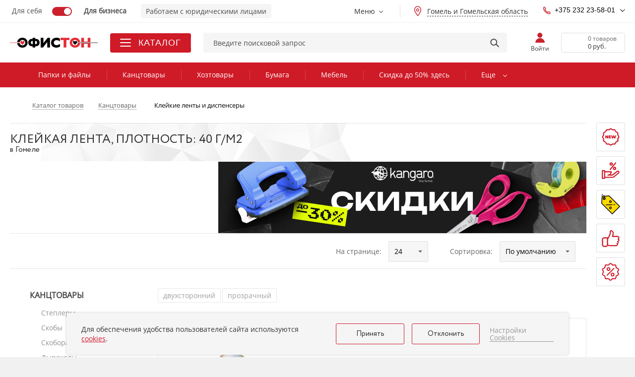

--- FILE ---
content_type: text/html; charset=UTF-8
request_url: https://gomel.officeton.by/catalog/kleykaya-lenta-skotch-dispensery-7856/f_574917/
body_size: 130672
content:
<!DOCTYPE html>
<html lang="ru" xmlns="http://www.w3.org/1999/html" prefix="og: http://ogp.me/ns#">
<head>
	<meta name="format-detection" content="telephone=no">
	<meta name="SKYPE_TOOLBAR" content="SKYPE_TOOLBAR_PARSER_COMPATIBLE">
	<meta name="viewport" content="width=device-width, initial-scale=1.0, maximum-scale=1.0, user-scalable=no">
	<meta name="theme-color" content="#cd1a27">
	<meta http-equiv="X-UA-Compatible" content="IE=Edge">
	<title>Скотч канцелярский (40 мкм) клейкие ленты купить в Гомеле | цены оптом Оfficeton.by</title>
	<meta name="viewport" content="width=device-width, initial-scale=1.0, maximum-scale=1.0, user-scalable=no">
	<link rel="icon" href="/favicon.svg" type="image/svg+xml">
	<link rel="shortcut icon" href="/favicon.svg">
	<link rel="icon" href="/favicon.ico">
	<meta http-equiv="Content-Type" content="text/html; charset=UTF-8" />
<meta name="robots" content="index, follow" />
<meta name="keywords" content="Клейкая лента (скотч) 40 мкм" />
<meta name="description" content="Купить клейкую ленту (40 г/м2) в каталоге Офистон. Оптовые цены, оплата по безналичному расчёту и доставка по Гомелю и Гомельской области: Мозырь, Речица, Светлогорск, Жлобин, Рогачёв и другие города Беларуси. Уникальные предложения и акции!" />
<link href="/local/assets/release/template-css/gomel/9725627774b76f98fc89c6ec41369838.css?1760524296988133" type="text/css"  data-template-style="true"  rel="stylesheet" />
<link href="/local/components/newsite/catalogProducts/templates/.default/style.css?16552949809037" type="text/css"  data-template-style="true"  rel="stylesheet" />
<link href="/local/templates/.default/components/bitrix/breadcrumb/chain-v2-mob/style.css?1750319768807" type="text/css"  data-template-style="true"  rel="stylesheet" />
<link href="/local/components/sh/ourSites/templates/.default/style.css?17182881631244" type="text/css"  data-template-style="true"  rel="stylesheet" />
<link href="/local/templates/new_html/template_styles.css?173808812917523" type="text/css"  data-template-style="true"  rel="stylesheet" />
<link href="/local/assets/release/css/gomel/8374610cc59b2c8b4f3f7a54fa3e09af.css?1760524294146869" type="text/css"  data-template-style="true"  rel="stylesheet" />
<script type="text/javascript">if(!window.BX)window.BX={};if(!window.BX.message)window.BX.message=function(mess){if(typeof mess==='object'){for(let i in mess) {BX.message[i]=mess[i];} return true;}};</script>
<script type="text/javascript">(window.BX||top.BX).message({'JS_CORE_LOADING':'Загрузка...','JS_CORE_NO_DATA':'- Нет данных -','JS_CORE_WINDOW_CLOSE':'Закрыть','JS_CORE_WINDOW_EXPAND':'Развернуть','JS_CORE_WINDOW_NARROW':'Свернуть в окно','JS_CORE_WINDOW_SAVE':'Сохранить','JS_CORE_WINDOW_CANCEL':'Отменить','JS_CORE_WINDOW_CONTINUE':'Продолжить','JS_CORE_H':'ч','JS_CORE_M':'м','JS_CORE_S':'с','JSADM_AI_HIDE_EXTRA':'Скрыть лишние','JSADM_AI_ALL_NOTIF':'Показать все','JSADM_AUTH_REQ':'Требуется авторизация!','JS_CORE_WINDOW_AUTH':'Войти','JS_CORE_IMAGE_FULL':'Полный размер'});</script>

<script type="text/javascript" src="/bitrix/js/main/core/core.js?1690219940486439"></script>

<script>BX.setJSList(['/bitrix/js/main/core/core_ajax.js','/bitrix/js/main/core/core_promise.js','/bitrix/js/main/polyfill/promise/js/promise.js','/bitrix/js/main/loadext/loadext.js','/bitrix/js/main/loadext/extension.js','/bitrix/js/main/polyfill/promise/js/promise.js','/bitrix/js/main/polyfill/find/js/find.js','/bitrix/js/main/polyfill/includes/js/includes.js','/bitrix/js/main/polyfill/matches/js/matches.js','/bitrix/js/ui/polyfill/closest/js/closest.js','/bitrix/js/main/polyfill/fill/main.polyfill.fill.js','/bitrix/js/main/polyfill/find/js/find.js','/bitrix/js/main/polyfill/matches/js/matches.js','/bitrix/js/main/polyfill/core/dist/polyfill.bundle.js','/bitrix/js/main/core/core.js','/bitrix/js/main/polyfill/intersectionobserver/js/intersectionobserver.js','/bitrix/js/main/lazyload/dist/lazyload.bundle.js','/bitrix/js/main/polyfill/core/dist/polyfill.bundle.js','/bitrix/js/main/parambag/dist/parambag.bundle.js']);
</script>
<script type="text/javascript">(window.BX||top.BX).message({'LANGUAGE_ID':'ru','FORMAT_DATE':'DD.MM.YYYY','FORMAT_DATETIME':'DD.MM.YYYY HH:MI:SS','COOKIE_PREFIX':'BITRIX_SM_OFFI','SERVER_TZ_OFFSET':'10800','UTF_MODE':'Y','SITE_ID':'s1','SITE_DIR':'/','USER_ID':'','SERVER_TIME':'1768823426','USER_TZ_OFFSET':'0','USER_TZ_AUTO':'Y','bitrix_sessid':'d203c31cc56525660ff6a6554a2aff88'});</script>


<script src="/local/assets/release/js/gomel/7ffa675ead8ac9885b639fc54be64ace.js" defer></script>
<link rel="canonical" href="https://gomel.officeton.by/catalog/kleykaya-lenta-skotch-dispensery-7856/f_574917/" />
<meta property="og:type" content="website"/>
<meta property="og:site_name" content="www.officeton.by"/>
<meta property="og:locale" content="ru_RU"/>
<meta property="og:title" content="Скотч канцелярский (40 мкм) клейкие ленты купить в Гомеле | цены оптом Оfficeton.by"/>
<meta property="og:description" content="Купить клейкую ленту (40 г/м2) в каталоге Офистон. Оптовые цены, оплата по безналичному расчёту и доставка по Гомелю и Гомельской области: Мозырь, Речица, ..."/>
<meta property="og:url" content="https://gomel.officeton.by/catalog/kleykaya-lenta-skotch-dispensery-7856/f_574917/"/>
<meta property="og:image" content="https://gomel.officeton.by/upload/iblock/og_image.png">
<meta property="vk:image" content="https://gomel.officeton.by/upload/iblock/og_image.png">
<meta property="twitter:url" content="https://gomel.officeton.by/catalog/kleykaya-lenta-skotch-dispensery-7856/f_574917/" />
<meta property="twitter:card" content="summary_large_image" />
<meta property="twitter:creator" content="@officeton" />
<meta property="twitter:site" content="@officeton" />
<meta property="twitter:description" content="Купить клейкую ленту (40 г/м2) в каталоге Офистон. Оптовые цены, оплата по безналичному расчёту и доставка по Гомелю и Гомельской области: Мозырь, Речица, ..." />
<meta property="twitter:image" content="https://gomel.officeton.by/upload/iblock/og_image.png">
<meta property="twitter:image:alt" content="Скотч канцелярский (40 мкм) клейкие ленты купить в Гомеле | цены оптом Оfficeton.by" />



<script type="text/javascript" src="/local/assets/release/template-js/gomel/8edfc3d2bdcaf52876de04e76cbfe422.js?17592181351068652"></script>
<script type="text/javascript" src="/local/templates/new_html/source/scripts/slam/vendor/noframework.waypoints.min.js?164543887810168"></script>
<script type="text/javascript" src="/local/templates/new_html/source/scripts/slam/vendor/lazyload.min.js?16454388785318"></script>
<script type="text/javascript" src="/local/templates/new_html/source/scripts/slam/vendor/swiper.min.js?164543887897415"></script>
<script type="text/javascript" src="/local/templates/new_html/source/scripts/slam/vendor/ajax_components.min.js?16454388783705"></script>
<script type="text/javascript" src="/local/templates/new_html/source/scripts/slam/slam_main.js?16455320868659"></script>
<script type="text/javascript" src="/local/components/slam/easyform/script.js?170550976011237"></script>
<script type="text/javascript" src="/local/components/newsite/search.form/init.js?16861456083591"></script>
<script type="text/javascript" src="/local/components/newsite/citySelect/init.js?16145891271308"></script>
<script type="text/javascript" src="/local/components/newsite/catalogProducts/init.js?169219308710689"></script>

</head>

<v-scope>
	<v-datalayer></v-datalayer>
</v-scope>


<script type="text/javascript">
	if (typeof (window.digiLayer) == 'undefined') {
		window.digiLayer = {
			basketState: {},
			locClear: false,
			cartState: function () {
				return window.digiLayer.basketState;
			},
			addToCart: function (offer_id, amount) {
				if (typeof (addProductIDToBasket) != 'undefined') {
					addProductIDToBasket(offer_id, amount)
				}

				window.digiLayer.addToState(offer_id, amount);

				return Promise.resolve(true);

			},
			removeFromCart: function (offer_id) {

				if (typeof (removeProductIDFromBasket) != 'undefined') {
					removeProductIDFromBasket(offer_id)
				}

				window.digiLayer.deleteFromState(offer_id);
				return Promise.resolve(true);
			},

			clearState(){
				if (window.digiLayer.locClear){
					return;
				}
				window.digiLayer.basketState ={};
			},
			addToState: function (itemId, quantitty) {
				window.digiLayer.basketState[itemId] = quantitty;
			},
			deleteFromState: function (itemId) {
				if (typeof(window.digiLayer.basketState[itemId])!="undefined") {
					delete (window.digiLayer.basketState[itemId]);
				}
			}
		};
	}
</script>
<body class="ru js-off mm-close btn-scroll-off vue-template  inner  catalog-page catalog-1 g-main--w-aside">

<svg class="svg-sprite" xmlns="http://www.w3.org/2000/svg">
	<symbol id="svg-icon-back" viewBox="0 0 16 24"><path fill="none" stroke="currentColor" stroke-width="2" d="M12 1L1 12l11 11"></path></symbol>
</svg>
<v-scope>
	<v-modal></v-modal>
</v-scope>
<v-scope>
	<v-modal-message></v-modal-message>
</v-scope>


<div id="global-v2" class="g-wrap">

	<div class="outer-bg">
		<div class="g-wrapper">
			<div class="g-wrapper_i">
				<header class="g-header">
					<div class="header-top-menu">
						<div class="container">
							<div class="menu-list">
								<ul class="list list-reset clearfix">

									<li class="item  item--site-toggle">
										<div class="site-toggler">
											<label class="site-toggler__radio  js-radio-class " data-class="left">
												<input class="radio__input  js-radio-class__input" type="radio" name="site_toggler"
													   													   onclick="setTimeout(function () {
																	   window.location.href = 'https://officetonmarket.by/';
																   }, 800);"
												>
												<span>Для себя</span>
											</label>
											<label class="site-toggler__radio  js-radio-class right" data-class="right">
												<input class="radio__input  js-radio-class__input " type="radio" name="site_toggler"
													   checked													   onclick="setTimeout(function () {
																	   window.location.href = 'https://www.officeton.by/';
																   }, 800);"
												>
												<span>Для бизнеса</span>
											</label>
											<div class="site-toggler__icon"></div>
										</div>
									</li>
																			<li class="item">
											<div class="site-notice">Работаем с юридическими лицами</div>
										</li>
																		<li class="item top-menu">
										

<ul class="list_level_1 list-reset  flex-menu  js-flex-menu">
                        
            <li class="flex-menu__item ">
                                    <a  class="flex-menu__link "
	                    href="/about/contacts/gomel/" >
	                    Контакты                    </a>
                            </li>
                    
            <li class="flex-menu__item ">
                                    <a  class="flex-menu__link "
	                    href="/about/working-conditions/" >
	                    Оплата                    </a>
                            </li>
                    
            <li class="flex-menu__item ">
                                    <a  class="flex-menu__link "
	                    href="/about/working-conditions/delivery-schedule/" >
	                    Доставка                    </a>
                            </li>
                    
            <li class="flex-menu__item ">
                                    <a  class="flex-menu__link "
	                    href="/about/retail_outlet/" >
	                    Магазины                    </a>
                            </li>
                    
            <li class="flex-menu__item ">
                                    <a  class="flex-menu__link "
	                    href="/about/" >
	                    О компании                    </a>
                            </li>
                    
            <li class="flex-menu__item ">
                                    <a  class="flex-menu__link "
	                    href="/feedback/" >
	                    Обратная связь                    </a>
                            </li>
                    
            <li class="flex-menu__item ">
                                    <a  class="flex-menu__link "
	                    href="/offers/superbonus/" >
	                    Бонусная программа                    </a>
                            </li>
                    
            <li class="flex-menu__item ">
                                    <a  class="flex-menu__link "
	                    href="/partners/" >
	                    Отзывы о нас                    </a>
                            </li>
                    
            <li class="flex-menu__item ">
                                    <a  class="flex-menu__link "
	                    href="/offices/" >
	                    Офисы наших клиентов                    </a>
                            </li>
                    
            <li class="flex-menu__item ">
                                    <a  class="flex-menu__link "
	                    href="/reviews/" >
	                    Обзоры                    </a>
                            </li>
                    
            <li class="flex-menu__item ">
                                    <a  class="flex-menu__link "
	                    href="/news/" >
	                    Новости                    </a>
                            </li>
                    
            <li class="flex-menu__item ">
                                    <a  class="flex-menu__link "
	                    href="/about/brands/" >
	                    Бренды                    </a>
                            </li>
                    
            <li class="flex-menu__item ">
                                    <a rel="nofollow" class="flex-menu__link "
	                    href="https://belkantongroup.com/career/vacancy/" >
	                    Вакансии                    </a>
                            </li>
            </ul>



									</li>
																			<li class="item  item--location  hidden-sm  hidden-xs">
											
<div class="c-dropdown  c-dropdown--hover  c-dropdown--location  js-dropdown">
	<div class="c-dropdown__toggler  js-dropdown__toggler">
		<img src="/local/images/icons/location.svg" loading="lazy" decoding="async">
		<span class="geolocation-plain-text"> Гомель и Гомельская область</span>
	</div>
	<div class="c-dropdown__content  js-dropdown__content  js-tooltip-position">
		<div class="location-box">
			<div class="location-select">
				<div class="location-select__suggestions flc">
					<div class="location-select__suggestions-grid">
																					<div class="location-select__suggestions-cell">

									<a href="//www.officeton.by/catalog/kleykaya-lenta-skotch-dispensery-7856/f_574917/?LOCATION_ID=271409&CITY_ID=0000000143" class="location-select__suggestion">
										Минск и Минская область									</a>
								</div>
															<div class="location-select__suggestions-cell">

									<a href="//brest.officeton.by/catalog/kleykaya-lenta-skotch-dispensery-7856/f_574917/?LOCATION_ID=389848&CITY_ID=0000000003" class="location-select__suggestion">
										Брест и Брестская область									</a>
								</div>
															<div class="location-select__suggestions-cell">

									<a href="/catalog/kleykaya-lenta-skotch-dispensery-7856/f_574917/?LOCATION_ID=389850&CITY_ID=0000000096" class="location-select__suggestion active">
										Гомель и Гомельская область									</a>
								</div>
															<div class="location-select__suggestions-cell">

									<a href="//vitebsk.officeton.by/catalog/kleykaya-lenta-skotch-dispensery-7856/f_574917/?LOCATION_ID=389849&CITY_ID=0000000045" class="location-select__suggestion">
										Витебск и Витебская область									</a>
								</div>
															<div class="location-select__suggestions-cell">

									<a href="//grodno.officeton.by/catalog/kleykaya-lenta-skotch-dispensery-7856/f_574917/?LOCATION_ID=389852&CITY_ID=0000000275" class="location-select__suggestion">
										Гродно и Гродненская область									</a>
								</div>
															<div class="location-select__suggestions-cell">

									<a href="//mogilev.officeton.by/catalog/kleykaya-lenta-skotch-dispensery-7856/f_574917/?LOCATION_ID=389851&CITY_ID=0000000196" class="location-select__suggestion">
										Могилев и Могилевская область									</a>
								</div>
																		</div>
				</div>
			</div>
		</div>
	</div>
</div>

										</li>
																		
																			<li class="item contacts  c-dropdown c-dropdown--left-direction hidden-md  c-dropdown--hover  js-dropdown--hover">
											<div class="contacts-phones  js-dropdown__toggler">
												<a class="contacts-phones__link" href="tel:+375232235801"><img alt="a1" src="/local/images/icons/phone.svg">+375 232 23-58-01</a>											</div>
											<div class="c-dropdown__content  js-dropdown__content">

												<div class="contacts-drop-new  contacts__drop-user-panel">

													<div class="contacts-drop-new__close">
														<div class="contacts-drop-new__close-icon jsEvt-phones">
														</div>
													</div>
													 
<div class="contacts-drop-new__top">
	<a class="contacts-phones__link" href="tel:+375232235801"> <img alt="city" src="/local/images/icons/phone--fill.svg">+375 232 23-58-01</a> 
	<a class="contacts-phones__link" href="tel:+375232212076"> <img alt="city" src="/local/images/icons/phone--fill.svg">+375 232 21-20-76</a> 
	<a class="contacts-phones__link" href="tel:+375232223349"> <img alt="city" src="/local/images/icons/phone--fill.svg">+375 232 22-33-49</a> 
	<a class="contacts-phones__link" href="tel:+375232212238"> <img alt="a1" src="/local/images/icons/phone--fill.svg">+375 232 21-22-38</a> 
	<a class="contacts-phones__link" href="tel:+375291820309"> <img alt="a1" src="/images/phones--a1.png">+375 29 182-03-09</a> 
	<a class="contacts-phones__link contacts-phones__link--email" href="mailto:gomel@officeton.by"><img alt="email" src="/local/images/icons/email.svg">gomel@officeton.by</a>
</div>
<div class="contacts-drop-new__bottom">
	<div class="contacts-drop-new__caption">
		Время работы
	</div>
	<div class="contacts-drop-new__shedule">
		Пн-чт: 8:30-17:30
	</div>
	<div class="contacts-drop-new__shedule">
		Пт: 8:30-16:15
	</div>
	<div class="contacts-drop-new__action">
		<a href="/about/contacts/gomel/" class="contacts-drop-new__link">Все номера</a>
	</div>
</div> 

												</div>
											</div>
										</li>
																	</ul>
							</div>
						</div>
					</div>
					<div class="g-header-mob  toggle-mobile-search">
						<div class="container">
							<div class="row">
								<div class="col-xs-12">
									<div class="user-panel-mob">
										<div class="list clearfix">
											<div class="item item--birthday-informer">
																							</div>

											<div class="item basket">
												<a href="/cart/" class="wrap-link">
													<div class="icon"></div>
													<div id="mob-count-basket" class="count" style="display:none;">0</div>
												</a>
											</div>
											<div class="item cabinet">
												
													<button type="button" class="wrap-link js-open-modal" data-modal-data="{&quot;className&quot;: &quot;modal--sm modal--back-btn modal--not-adaptive&quot;}" data-modal-url="/auth/login.php">
														<img src="/local/images/icons/user-mob.svg" loading="lazy" decoding="async" alt="" title="">
													</button>
												

											</div>
											<div class="item  search">
												<div class="wrap-link  toggle-mobile-search__toggle">
													<img src="/local/images/icons/lens-mob.svg" loading="lazy" decoding="async" alt="" title="">
												</div>
											</div>
											<div class="item phones">
												<a href="#" class="wrap-link jsEvt-phones">
													<img class="jsEvt-phones" src="/local/images/icons/phone-mob.svg" loading="lazy" decoding="async" alt="" title="">
												</a>
												<div class="drop-block-phones">
													<div class="mob-cont">
														<a class="contacts-phones__link" href="tel:+375232235801"><img alt="a1" src="/local/images/icons/phone.svg">+375 232 23-58-01</a>
														<div class="contacts-drop-new  contacts__drop-user-panel">

															<div class="contacts-drop-new__close">
																<div class="contacts-drop-new__close-icon jsEvt-phones">
																</div>
															</div>
															 
<div class="contacts-drop-new__top">
	<a class="contacts-phones__link" href="tel:+375232235801"> <img alt="city" src="/local/images/icons/phone--fill.svg">+375 232 23-58-01</a> 
	<a class="contacts-phones__link" href="tel:+375232212076"> <img alt="city" src="/local/images/icons/phone--fill.svg">+375 232 21-20-76</a> 
	<a class="contacts-phones__link" href="tel:+375232223349"> <img alt="city" src="/local/images/icons/phone--fill.svg">+375 232 22-33-49</a> 
	<a class="contacts-phones__link" href="tel:+375232212238"> <img alt="a1" src="/local/images/icons/phone--fill.svg">+375 232 21-22-38</a> 
	<a class="contacts-phones__link" href="tel:+375291820309"> <img alt="a1" src="/images/phones--a1.png">+375 29 182-03-09</a> 
	<a class="contacts-phones__link contacts-phones__link--email" href="mailto:gomel@officeton.by"><img alt="email" src="/local/images/icons/email.svg">gomel@officeton.by</a>
</div>
<div class="contacts-drop-new__bottom">
	<div class="contacts-drop-new__caption">
		Время работы
	</div>
	<div class="contacts-drop-new__shedule">
		Пн-чт: 8:30-17:30
	</div>
	<div class="contacts-drop-new__shedule">
		Пт: 8:30-16:15
	</div>
	<div class="contacts-drop-new__action">
		<a href="/about/contacts/gomel/" class="contacts-drop-new__link">Все номера</a>
	</div>
</div> 

															
														</div>


													</div>
												</div>
											</div>
											<div class="item  favorite">
																							</div>
											<div class="item hamburger">
												<div class="wrap-hamburger">
													<button id='open-mm-mob-menu' type="button" class="mm-opener"><span class="ico"></span></button>
												</div>
											</div>
											<div class="item logo">
												<meta content='Офистон'>
																																					<a href="https://gomel.officeton.by/">
														<img src="/local/templates/html/images/classiclogoO.svg" alt="ОФИСТОН.BY: канцтовары и товары для офиса" title="офистон">													</a>
																							</div>
										</div>
									</div>
									<div class="user-panel">
										<div class="list">
											<div class="item search hint-search 2  toggle-mobile-search__content">
												

	<div class="wrap-form js-quick-search">
		
			<form class="search-form" action="/search/">
				<input type="hidden" name="SORTBY" value="RELEVANSE"/>
								<fieldset>

					<input type="text" name="q" required="" value=""
																									  placeholder="Введите поисковой запрос" autocomplete="off" class="search-input input"
					/>
					<div class="btn-close  toggle-mobile-search__clear"></div>
					<button type="submit" class="btn-submit btn-submit-search"></button>

					<div class="search-dropdown js-search-result-container"></div>
				</fieldset>
			</form>

	</div>

											</div>
										</div>
									</div>
																	</div>
							</div>
						</div>
					</div>
					<div class="g-header-desk">
						<div class="fixed-panel-damper"></div>
						<div class="fixed-panel-wrap fixed not-init">
							<div class="container">
								<div class="row">
									<div class="col-xs-12 header-panel-wrap  js-fade-menu">
										

										<div class="logo-block">
											<div class="pic">

																									<a href="https://gomel.officeton.by/">
														<img itemprop="logo" src="/local/templates/html/images/officeton_love.svg" alt="офистон" title="офистон">													</a>
												
											</div>
										</div>

										
<div class="main-menu-2 hint-menu  container-list-menu">
	<div class="item_1  item_1--catalog  js-fade-menu__toggler">
		<div class="hamburger hamburger--slider">
			<div class="hamburger-box">
				<div class="hamburger-inner"></div>
			</div>
		</div>
		<span>Каталог</span>
	</div>

	<div class="hover-menu  js-fade-menu__content">
		<div class="hover-menu__close  js-fade-menu__toggler"></div>
		<div class="container">
			<div class="hover-menu__wrapper  js-hover-menu">
				<div class="hover-menu__list">

					
						<div class="hover-menu__item js-hover-menu__item">
							<a href="/catalog/bumazhnaya-produktsiya-7811/" class="hover-menu__link">
																	<img src="/upload/uf/051/051629f16e72a8bfb575bb95467651d5.svg" loading="lazy" decoding="async" width="20" height="20" alt="" title="">
																<span>Бумага и бумажные изделия</span>
							</a>

															<div class="hover-menu__submenu js-hover-menu__submenu">
									<div class="hover-menu__submenu-wrap">
										<div class="hover-menu__submenu-caption">Бумага и бумажные изделия</div>
										<div class="hover-menu__submenu-list-wrap">
											<div class="hover-menu__submenu-list">
																									<div class="hover-menu__link-group" data-collapsible="6">
														<a href="/catalog/ofisnaya-bumaga-7812/" class="hover-menu__caption">Офисная бумага</a>
																											</div>
																									<div class="hover-menu__link-group" data-collapsible="6">
														<a href="/catalog/ofisnaya-bumaga-povyshennoy-plotnosti-76095/" class="hover-menu__caption">Офисная бумага повышенной плотности</a>
																											</div>
																									<div class="hover-menu__link-group" data-collapsible="6">
														<a href="/catalog/tsvetnaya-bumaga-7813/" class="hover-menu__caption">Цветная бумага</a>
																											</div>
																									<div class="hover-menu__link-group" data-collapsible="6">
														<a href="/catalog/ofsetnaya-i-gazetnaya-bumaga-7815/" class="hover-menu__caption">Офсетная и газетная бумага</a>
																											</div>
																									<div class="hover-menu__link-group" data-collapsible="6">
														<a href="/catalog/fotobumaga-7814/" class="hover-menu__caption">Фотобумага</a>
																											</div>
																									<div class="hover-menu__link-group" data-collapsible="6">
														<a href="/catalog/bumaga-v-rulone-i-stope-8253/" class="hover-menu__caption">Бумага в рулоне и стопе</a>
																											</div>
																									<div class="hover-menu__link-group" data-collapsible="6">
														<a href="/catalog/chekovaya-lenta-termo-i-ofset-8252/" class="hover-menu__caption">Чековая лента термо и офсет</a>
																											</div>
																									<div class="hover-menu__link-group" data-collapsible="6">
														<a href="/catalog/bumaga-dlya-zametok-stikery-zakladki-73362/" class="hover-menu__caption">Бумага для заметок, стикеры, закладки</a>
																																													<a href="/catalog/bumaga-dlya-zametok-stikery-zakladki-73363/" class="hover-menu__sub-link">Бумага для заметок</a>
																															<a href="/catalog/bumaga-dlya-zametok-stikery-7819/" class="hover-menu__sub-link">Стикеры</a>
																															<a href="/catalog/zakladki-7940/" class="hover-menu__sub-link">Закладки</a>
															
																											</div>
																									<div class="hover-menu__link-group" data-collapsible="6">
														<a href="/catalog/konverty-7818/" class="hover-menu__caption">Почтовые конверты и пакеты</a>
																											</div>
																									<div class="hover-menu__link-group" data-collapsible="6">
														<a href="/catalog/samokleyashchayasya-bumaga-i-etiketki-7816/" class="hover-menu__caption">Самоклеящаяся бумага и этикетки</a>
																																													<a href="/catalog/samokleyashchiesya-etiketki-51103/" class="hover-menu__sub-link">Самоклеящиеся этикетки</a>
																															<a href="/catalog/etiket-lenta-dlya-etiket-pistoletov-51104/" class="hover-menu__sub-link">Этикет-лента для этикет-пистолетов</a>
																															<a href="/catalog/termoetiketki-51105/" class="hover-menu__sub-link">Термоэтикетки</a>
																															<a href="/catalog/etiket-pistolety-i-raskhodnye-materialy-51106/" class="hover-menu__sub-link">Этикет-пистолеты и маркираторы</a>
															
																											</div>
																									<div class="hover-menu__link-group" data-collapsible="6">
														<a href="/catalog/bumaga-chertezhnaya-i-tekhnicheskaya-34177/" class="hover-menu__caption">Бумага чертежная и техническая</a>
																																													<a href="/catalog/vatman-51095/" class="hover-menu__sub-link">Ватман</a>
																															<a href="/catalog/bumaga-millimetrovaya-51096/" class="hover-menu__sub-link">Бумага миллиметровая</a>
																															<a href="/catalog/bumaga-kopirovalnaya-51097/" class="hover-menu__sub-link">Бумага копировальная</a>
																															<a href="/catalog/kalka-51098/" class="hover-menu__sub-link">Калька</a>
															
																											</div>
																									<div class="hover-menu__link-group" data-collapsible="6">
														<a href="/catalog/bumaga-dlya-faksa-8251/" class="hover-menu__caption">Бумага для факса</a>
																											</div>
																									<div class="hover-menu__link-group" data-collapsible="6">
														<a href="/catalog/bumaga-i-karton-34170/" class="hover-menu__caption">Художественная бумага</a>
																																													<a href="/catalog/bumaga-dizaynerskaya-34171/" class="hover-menu__sub-link">Бумага декоративная</a>
																															<a href="/catalog/bumaga-dlya-akvareli-8333/" class="hover-menu__sub-link">Бумага для акварели и гуаши</a>
																															<a href="/catalog/bumaga-dlya-akrila-i-masla-34172/" class="hover-menu__sub-link">Бумага для акрила и масла</a>
																															<a href="/catalog/bumaga-dlya-pasteli-uglya-sanginy-sepii-34175/" class="hover-menu__sub-link">Бумага для графики и сухих техник</a>
																															<a href="/catalog/bumaga-dlya-pasteli-55069/" class="hover-menu__sub-link">Бумага для пастели</a>
																															<a href="/catalog/bumaga-ofortnaya-34176/" class="hover-menu__sub-link">Бумага для офорта и линогравюры</a>
																															<a href="/catalog/bumaga-dlya-smeshannykh-tekhnik-47008/" class="hover-menu__sub-link">Бумага для смешанных техник</a>
																															<a href="/catalog/karton-i-penokarton-34178/" class="hover-menu__sub-link">Картон и пенокартон</a>
																															<a href="/catalog/sketchbuki-8338/" class="hover-menu__sub-link">Скетчбуки</a>
															
																											</div>
																									<div class="hover-menu__link-group" data-collapsible="6">
														<a href="/catalog/kalendari-7924/" class="hover-menu__caption">Календари</a>
																											</div>
																									<div class="hover-menu__link-group" data-collapsible="6">
														<a href="/catalog/podarochnaya-upakovka-8060/" class="hover-menu__caption">Подарочная упаковка</a>
																																													<a href="/catalog/bumaga-dlya-upakovki-43139/" class="hover-menu__sub-link">Бумага упаковочная декоративная</a>
																															<a href="/catalog/podarochnye-korobki-51250/" class="hover-menu__sub-link">Коробки подарочные</a>
																															<a href="/catalog/podarochnye-pakety-43138/" class="hover-menu__sub-link">Пакеты подарочные</a>
																															<a href="/catalog/aksessuary-dlya-upakovki-43140/" class="hover-menu__sub-link">Лента для упаковки и наполнитель</a>
															
																											</div>
																									<div class="hover-menu__link-group" data-collapsible="6">
														<a href="/catalog/gramoty-blagodarnosti-i-diplomy-46375/" class="hover-menu__caption">Грамоты</a>
																											</div>
												
											</div>
										</div>
									</div>
																	</div>
													</div>

					
						<div class="hover-menu__item js-hover-menu__item">
							<a href="/catalog/khoztovary-7955/" class="hover-menu__link">
																	<img src="/upload/uf/f77/f77250832ae488eac0ed982ec38862e1.svg" loading="lazy" decoding="async" width="20" height="20" alt="" title="">
																<span>Хозяйственные товары</span>
							</a>

															<div class="hover-menu__submenu js-hover-menu__submenu">
									<div class="hover-menu__submenu-wrap">
										<div class="hover-menu__submenu-caption">Хозяйственные товары</div>
										<div class="hover-menu__submenu-list-wrap">
											<div class="hover-menu__submenu-list">
																									<div class="hover-menu__link-group" data-collapsible="6">
														<a href="/catalog/salfetki-bumazhnye-7962/" class="hover-menu__caption">Салфетки</a>
																																													<a href="/catalog/salfetki-bumazhnye1-7963/" class="hover-menu__sub-link">Салфетки бумажные</a>
																															<a href="/catalog/salfetki-vlazhnye-51061/" class="hover-menu__sub-link">Салфетки влажные</a>
															
																											</div>
																									<div class="hover-menu__link-group" data-collapsible="6">
														<a href="/catalog/polotentsa-bumazhnye-7959/" class="hover-menu__caption">Полотенца бумажные</a>
																											</div>
																									<div class="hover-menu__link-group" data-collapsible="6">
														<a href="/catalog/tualetnaya-bumaga-7956/" class="hover-menu__caption">Бумага туалетная</a>
																											</div>
																									<div class="hover-menu__link-group" data-collapsible="6">
														<a href="/catalog/posuda-odnorazovaya-8175/" class="hover-menu__caption">Одноразовая посуда</a>
																																													<a href="/catalog/stolovye-pribory-8178/" class="hover-menu__sub-link">Столовые приборы</a>
																															<a href="/catalog/stakany-kruzhki-8177/" class="hover-menu__sub-link">Стаканы и чашки</a>
																															<a href="/catalog/tarelki-8176/" class="hover-menu__sub-link">Тарелки и ланч-боксы</a>
															
																											</div>
																									<div class="hover-menu__link-group" data-collapsible="6">
														<a href="/catalog/mylo-7973/" class="hover-menu__caption">Мыло и средства для рук</a>
																																													<a href="/catalog/antiseptiki-44067/" class="hover-menu__sub-link">Антисептики</a>
																															<a href="/catalog/mylo-tualetnoe-kuskovoe-7975/" class="hover-menu__sub-link">Мыло туалетное кусковое</a>
																															<a href="/catalog/mylo-zhidkoe-7974/" class="hover-menu__sub-link">Мыло жидкое</a>
																															<a href="/catalog/kartridzhi-s-zhidkim-mylom-7977/" class="hover-menu__sub-link">Картриджи с жидким мылом</a>
																															<a href="/catalog/sredstva-moyushchie-dlya-ruk-7978/" class="hover-menu__sub-link">Средства  моющие для рук</a>
																															<a href="/catalog/mylo-khozyaystvennoe-7976/" class="hover-menu__sub-link">Мыло хозяйственное</a>
															
																											</div>
																									<div class="hover-menu__link-group" data-collapsible="6">
														<a href="/catalog/chistyashchie-sredstva-dlya-razlichnykh-poverkhnostey-7994/" class="hover-menu__caption">Бытовая химия</a>
																																													<a href="/catalog/universalnye-chistyashchie-sredstva-7995/" class="hover-menu__sub-link">Универсальные чистящие средства</a>
																															<a href="/catalog/sredstva-dlya-mytya-posudy-8001/" class="hover-menu__sub-link">Средства для мытья посуды</a>
																															<a href="/catalog/sredstva-dlya-uborki-na-kukhne-8286/" class="hover-menu__sub-link">Средства для уборки на кухне</a>
																															<a href="/catalog/sredstva-dlya-santekhniki-i-kafelya-7997/" class="hover-menu__sub-link">Средства для сантехники и кафеля</a>
																															<a href="/catalog/sredstva-dlya-mytya-pola-7998/" class="hover-menu__sub-link">Средства для мытья пола</a>
																															<a href="/catalog/sredstva-dlya-udaleniya-nakipi-8002/" class="hover-menu__sub-link">Средства для удаления накипи</a>
																															<a href="/catalog/sredstva-dlya-prochistki-trub-7999/" class="hover-menu__sub-link">Средства для прочистки труб</a>
																															<a href="/catalog/sredstva-po-ukhodu-za-steklami-i-zerkalami-7996/" class="hover-menu__sub-link">Средства по уходу за стеклами и зеркалами</a>
																															<a href="/catalog/sredstva-po-ukhodu-za-kovrami-i-mebelyu-8000/" class="hover-menu__sub-link">Средства по уходу за коврами и мебелью</a>
															
																											</div>
																									<div class="hover-menu__link-group" data-collapsible="6">
														<a href="/catalog/professionalnaya-khimiya-46607/" class="hover-menu__caption">Профессиональная химия</a>
																																													<a href="/catalog/sredstva-dlya-dezinfektsii-44120/" class="hover-menu__sub-link">Средства для дезинфекции поверхностей</a>
																															<a href="/catalog/universalnye-chistyashchie-sredstva-46613/" class="hover-menu__sub-link">Универсальные чистящие средства</a>
																															<a href="/catalog/sredstva-dlya-mytya-pola-46611/" class="hover-menu__sub-link">Средства для мытья пола</a>
																															<a href="/catalog/sredstva-dlya-uborki-na-kukhne-46617/" class="hover-menu__sub-link">Средства для уборки на кухне</a>
																															<a href="/catalog/sredstva-dlya-mytya-posudy-46612/" class="hover-menu__sub-link">Средства для мытья посуды</a>
																															<a href="/catalog/sredstva-dlya-santekhniki-i-kafelya-46609/" class="hover-menu__sub-link">Средства для сантехники и кафеля</a>
																															<a href="/catalog/sredstva-dlya-prochistki-trub-46614/" class="hover-menu__sub-link">Средства для прочистки труб</a>
																															<a href="/catalog/sredstva-dlya-udaleniya-nakipi-46616/" class="hover-menu__sub-link">Средства для удаления накипи</a>
																															<a href="/catalog/sredstva-po-ukhodu-za-steklami-i-zerkalami-46610/" class="hover-menu__sub-link">Средства по уходу за стеклами и зеркалами</a>
																															<a href="/catalog/sredstva-po-ukhodu-za-kovrami-i-mebelyu-46615/" class="hover-menu__sub-link">Средства по уходу за коврами и мебелью</a>
																															<a href="/catalog/khimiya-dlya-basseynov-56478/" class="hover-menu__sub-link"> Химия для бассейнов</a>
																															<a href="/catalog/spetsialnye-chistyashchie-sredstva-51145/" class="hover-menu__sub-link">Специальные чистящие средства</a>
															
																											</div>
																									<div class="hover-menu__link-group" data-collapsible="6">
														<a href="/catalog/osvezhiteli-vozdukha-7986/" class="hover-menu__caption">Освежители воздуха и таблетки</a>
																																													<a href="/catalog/osvezhiteli-vozdukha-v-aerozole-7987/" class="hover-menu__sub-link">Освежители воздуха в аэрозоле </a>
																															<a href="/catalog/osvezhiteli-vozdukha-v-dispenserakh-8295/" class="hover-menu__sub-link">Освежители воздуха в диспенсерах</a>
																															<a href="/catalog/kovriki-i-tabletki-dlya-pissuarov-8294/" class="hover-menu__sub-link">Коврики и таблетки для писсуаров</a>
																															<a href="/catalog/aromadiffuzory-85066/" class="hover-menu__sub-link">Аромадиффузоры</a>
															
																											</div>
																									<div class="hover-menu__link-group" data-collapsible="6">
														<a href="/catalog/sredstva-individualnoy-zashchity-i-spetsodezhda-8024/" class="hover-menu__caption">Средства индивидуальной защиты</a>
																																													<a href="/catalog/masky-44070/" class="hover-menu__sub-link">Защитные маски, респираторы</a>
																															<a href="/catalog/prostyni-bumazhnye-46554/" class="hover-menu__sub-link">Простыни бумажные</a>
																															<a href="/catalog/bakhily-46566/" class="hover-menu__sub-link">Бахилы</a>
																															<a href="/catalog/pokrytiya-na-unitaz-46553/" class="hover-menu__sub-link">Покрытия на унитаз</a>
																															<a href="/catalog/drugoe-44072/" class="hover-menu__sub-link">Другое</a>
																															<a href="/catalog/perchatki-odnorazovye-46570/" class="hover-menu__sub-link">Перчатки одноразовые</a>
															
																											</div>
																									<div class="hover-menu__link-group" data-collapsible="6">
														<a href="/catalog/perchatky-44071/" class="hover-menu__caption">Перчатки</a>
																																													<a href="/catalog/perchatki-odnorazovye-46570/" class="hover-menu__sub-link">Перчатки одноразовые</a>
																															<a href="/catalog/perchatki-khozyaystvennye-46571/" class="hover-menu__sub-link">Перчатки хозяйственные</a>
																															<a href="/catalog/perchatki-rabochie-46572/" class="hover-menu__sub-link">Перчатки рабочие</a>
															
																											</div>
																									<div class="hover-menu__link-group" data-collapsible="6">
														<a href="/catalog/dispensery-7979/" class="hover-menu__caption">Диспенсеры</a>
																																													<a href="/catalog/dozatory-dlya-zhidkogo-myla-dispensery-7983/" class="hover-menu__sub-link">Диспенсеры для жидкого мыла</a>
																															<a href="/catalog/dispensery-dlya-salfetok-7982/" class="hover-menu__sub-link">Диспенсеры для бумажных салфеток</a>
																															<a href="/catalog/dispensery-dlya-polotenets-7981/" class="hover-menu__sub-link">Диспенсеры для бумажных полотенец</a>
																															<a href="/catalog/dispensery-dlya-tualetnoy-bumagi-7980/" class="hover-menu__sub-link">Диспенсеры для туалетной бумаги</a>
																															<a href="/catalog/dispensery-dlya-pokrytiy-na-unitaz-7984/" class="hover-menu__sub-link">Диспенсеры для покрытий на унитаз</a>
																															<a href="/catalog/dispensery-dlya-protirochnykh-materialov-7985/" class="hover-menu__sub-link">Диспенсеры для протирочных материалов</a>
															
																											</div>
																									<div class="hover-menu__link-group" data-collapsible="6">
														<a href="/catalog/elektrosushilki-8105/" class="hover-menu__caption">Электросушилки</a>
																											</div>
																									<div class="hover-menu__link-group" data-collapsible="6">
														<a href="/catalog/inventar-dlya-uborki-8007/" class="hover-menu__caption">Инвентарь для уборки</a>
																																													<a href="/catalog/shvabry-8016/" class="hover-menu__sub-link">Швабры</a>
																															<a href="/catalog/nasadki-mop-8014/" class="hover-menu__sub-link">Насадки МОП</a>
																															<a href="/catalog/derzhateli-dlya-shvabr-37713/" class="hover-menu__sub-link">Держатели для МОПов</a>
																															<a href="/catalog/cherenki-8015/" class="hover-menu__sub-link">Ручки и штанги для МОПов, щеток, сгонов</a>
																															<a href="/catalog/sgony-skrebki-dlya-pola-37727/" class="hover-menu__sub-link">Сгоны и скребки для пола</a>
																															<a href="/catalog/inventar-dlya-mytya-okon-37728/" class="hover-menu__sub-link">Инвентарь для мытья окон</a>
																															<a href="/catalog/inventar-dlya-uborki-ulits-78591/" class="hover-menu__sub-link">Инвентарь для уборки улиц</a>
																															<a href="/catalog/sovki-dlya-musora-8013/" class="hover-menu__sub-link">Совки, щетки и веники</a>
																															<a href="/catalog/vedra-8010/" class="hover-menu__sub-link">Ведра</a>
																															<a href="/catalog/ershi-dlya-tualeta-8018/" class="hover-menu__sub-link">Ерши для туалета </a>
																															<a href="/catalog/opryskivateli-i-generatory-peny-46923/" class="hover-menu__sub-link">Опрыскиватели и генераторы пены</a>
																															<a href="/catalog/telezhki-uborochnye-8008/" class="hover-menu__sub-link">Тележки и комплекты для уборки</a>
															
																											</div>
																									<div class="hover-menu__link-group" data-collapsible="6">
														<a href="/catalog/gubki-i-salfetki-dlya-kukhni-8020/" class="hover-menu__caption">Расходные материалы для уборки</a>
																																													<a href="/catalog/gubki-dlya-mytya-posudy-8021/" class="hover-menu__sub-link">Губки для мытья посуды </a>
																															<a href="/catalog/salfetki-khozyaystvennye-8022/" class="hover-menu__sub-link">Салфетки хозяйственные </a>
																															<a href="/catalog/tekhnicheskie-tkani-i-polotentsa-8019/" class="hover-menu__sub-link">Технические ткани и полотенца </a>
																															<a href="/catalog/protirochnyy-material-46557/" class="hover-menu__sub-link">Протирочный материал</a>
															
																											</div>
																									<div class="hover-menu__link-group" data-collapsible="6">
														<a href="/catalog/pakety-dlya-musora-8026/" class="hover-menu__caption">Мешки для мусора</a>
																											</div>
																									<div class="hover-menu__link-group" data-collapsible="6">
														<a href="/catalog/urny-i-konteynery-dlya-musora-37696/" class="hover-menu__caption">Урны и контейнеры для мусора</a>
																																													<a href="/catalog/korziny-dlya-musora-7867/" class="hover-menu__sub-link">Урны для бытовых отходов</a>
																															<a href="/catalog/urny-ofisnye-8197/" class="hover-menu__sub-link">Корзины для бумаг</a>
																															<a href="/catalog/urny-ulichnye-8239/" class="hover-menu__sub-link">Урны уличные</a>
																															<a href="/catalog/konteynery-dlya-musora-8250/" class="hover-menu__sub-link">Контейнеры для мусора</a>
															
																											</div>
																									<div class="hover-menu__link-group" data-collapsible="6">
														<a href="/catalog/sredstva-dlya-stirki-7988/" class="hover-menu__caption">Средства для стирки</a>
																																													<a href="/catalog/stiralnye-poroshki-universalnye-7991/" class="hover-menu__sub-link">Стиральные порошки</a>
																															<a href="/catalog/konditsionery-dlya-belya-7992/" class="hover-menu__sub-link">Кондиционеры для белья</a>
																															<a href="/catalog/geli-dlya-stirki-46551/" class="hover-menu__sub-link">Гели для стирки</a>
																															<a href="/catalog/otbelivateli-i-pyatnovyvoditeli-7993/" class="hover-menu__sub-link">Отбеливатели и пятновыводители</a>
															
																											</div>
																									<div class="hover-menu__link-group" data-collapsible="6">
														<a href="/catalog/sredstva-lichnoy-gigieny-7965/" class="hover-menu__caption">Средства личной гигиены</a>
																																													<a href="/catalog/ukhod-za-polostyu-rta-7968/" class="hover-menu__sub-link">Уход за полостью рта</a>
																															<a href="/catalog/ukhod-za-telom-7970/" class="hover-menu__sub-link">Уход за телом и руками</a>
																															<a href="/catalog/shampuni-gel-dlya-dusha-7971/" class="hover-menu__sub-link">Шампуни и гели для душа</a>
																															<a href="/catalog/vatnye-diski-palochki-7966/" class="hover-menu__sub-link">Ватные диски и палочки</a>
																															<a href="/catalog/termometry-43927/" class="hover-menu__sub-link">Термометры и тонометры</a>
															
																											</div>
																									<div class="hover-menu__link-group" data-collapsible="6">
														<a href="/catalog/instrumenty-8109/" class="hover-menu__caption">Инструменты, строительство, сад</a>
																											</div>
																									<div class="hover-menu__link-group" data-collapsible="6">
														<a href="/catalog/upakovka-8032/" class="hover-menu__caption">Упаковка</a>
																																													<a href="/catalog/plenka-stretch-8078/" class="hover-menu__sub-link">Пленка-стретч</a>
																															<a href="/catalog/paket-fasovochnyy-8103/" class="hover-menu__sub-link">Пакеты фасовочные</a>
																															<a href="/catalog/vozdushno-puzyrkovaya-plenka-8321/" class="hover-menu__sub-link">Воздушно-пузырьковая пленка</a>
																															<a href="/catalog/koroba-8135/" class="hover-menu__sub-link">Короба</a>
																															<a href="/catalog/shpagat-8079/" class="hover-menu__sub-link">Шпагат</a>
																															<a href="/catalog/kleykaya-lenta-upakovochnaya-46804/" class="hover-menu__sub-link">Клейкая лента упаковочная</a>
																															<a href="/catalog/upakovochnye-instrumenty-81920/" class="hover-menu__sub-link">Упаковочные инструменты</a>
															
																											</div>
																									<div class="hover-menu__link-group" data-collapsible="6">
														<a href="/catalog/klei-i-germetiki-37607/" class="hover-menu__caption">Клеи и специальные клейкие ленты</a>
																																													<a href="/catalog/sekundnyy-kley-37609/" class="hover-menu__sub-link">Универсальный клей</a>
																															<a href="/catalog/kleyashchaya-lenta-37610/" class="hover-menu__sub-link">Специальная клейкая лента</a>
															
																											</div>
																									<div class="hover-menu__link-group" data-collapsible="6">
														<a href="/catalog/sredstva-po-ukhodu-za-odezhdoy-i-obuvyu-8033/" class="hover-menu__caption">Средства по уходу за одеждой и обувью</a>
																																													<a href="/catalog/ukhod-za-odezhdoy-8035/" class="hover-menu__sub-link">Уход за одеждой</a>
																															<a href="/catalog/sredstva-dlya-ukhoda-za-obuvyu-8037/" class="hover-menu__sub-link">Средства для ухода за обувью</a>
															
																											</div>
																									<div class="hover-menu__link-group" data-collapsible="6">
														<a href="/catalog/sredstva-po-ukhodu-za-avtomobilem-8003/" class="hover-menu__caption">Средства по уходу за автомобилем</a>
																																													<a href="/catalog/omyvateli-8058/" class="hover-menu__sub-link">Чистящие средства и омыватели</a>
																															<a href="/catalog/gubki-salfetki-dlya-ukhoda-za-avtomobilem-8004/" class="hover-menu__sub-link">Губки/салфетки для ухода за автомобилем</a>
																															<a href="/catalog/skrebki-8005/" class="hover-menu__sub-link">Скребки и щетки</a>
																															<a href="/catalog/aksessuary-8006/" class="hover-menu__sub-link">Автомобильные аксессуары</a>
															
																											</div>
												
											</div>
										</div>
									</div>
																			<div class="hover-menu__aside">
											<noindex>
											
		<a class="hover-menu__aside-item" href="/offers/wowtsena-na-grass/">
		<img src="/upload/medialibrary/9d3/3q5r73b2h4rm4mmvxijjpgc2njt1waf8.png" loading="lazy" decoding="async" alt="" title="">
					<span>Порядок начинается с Effect</span>
			</a>

		<a class="hover-menu__aside-item" href="/offers/supertsena-na-tualetnuyu-bumagu-papia/">
		<img src="/upload/medialibrary/c13/xymjmrn3ttmg853obta0nkwkxs6pj974.png" loading="lazy" decoding="async" alt="" title="">
					<span>Papia</span>
			</a>

		<a class="hover-menu__aside-item" href="/offers/zimnie-skidki-na-grass/">
		<img src="/upload/medialibrary/903/jt205o0oylhw2vbj3m65wlzxdpmad516.png" loading="lazy" decoding="async" alt="" title="">
					<span>Скидки на Grass </span>
			</a>

		<a class="hover-menu__aside-item" href="/offers/wowtsena-na-meshki-dlya-musora-cleanton/">
		<img src="/upload/medialibrary/c32/q19reoebor93xvego3fy5uijt70kbqqz.png" loading="lazy" decoding="async" alt="" title="">
					<span>Cleanton</span>
			</a>

		<a class="hover-menu__aside-item" href="/offers/veiro-professional-protissue-focus-i-tellus/">
		<img src="/upload/medialibrary/9e7/cgryykti7wn2lomj8dawyuq0moku38dt.png" loading="lazy" decoding="async" alt="" title="">
					<span>Veiro Professional и PROtissue</span>
			</a>
											</noindex>
										</div>
																	</div>
													</div>

					
						<div class="hover-menu__item js-hover-menu__item">
							<a href="/catalog/mebel-8179/" class="hover-menu__link">
																	<img src="/upload/uf/4c4/4c458e102fe18a44064013e15f5cf906.svg" loading="lazy" decoding="async" width="20" height="20" alt="" title="">
																<span>Мебель</span>
							</a>

															<div class="hover-menu__submenu js-hover-menu__submenu">
									<div class="hover-menu__submenu-wrap">
										<div class="hover-menu__submenu-caption">Мебель</div>
										<div class="hover-menu__submenu-list-wrap">
											<div class="hover-menu__submenu-list">
																									<div class="hover-menu__link-group" data-collapsible="6">
														<a href="/catalog/kresla-i-stulya-8180/" class="hover-menu__caption">Кресла и стулья</a>
																																													<a href="/catalog/kresla-dlya-personala-8183/" class="hover-menu__sub-link">Кресла для персонала</a>
																															<a href="/catalog/kresla-dlya-rukovoditeley-8182/" class="hover-menu__sub-link">Кресла для руководителей</a>
																															<a href="/catalog/stulya-dlya-posetiteley-8181/" class="hover-menu__sub-link">Стулья для посетителей</a>
																															<a href="/catalog/stulya-dlya-aktivnogo-sideniya-50873/" class="hover-menu__sub-link">Стулья для активного сидения</a>
																															<a href="/catalog/ergonomichnye-kresla-i-stulya-37622/" class="hover-menu__sub-link">Эргономичные кресла и стулья</a>
																															<a href="/catalog/kresla-igrovye-35949/" class="hover-menu__sub-link">Кресла игровые</a>
																															<a href="/catalog/kolesnye-opory-8255/" class="hover-menu__sub-link">Комплектующие</a>
																															<a href="/catalog/stulya-i-taburety-8225/" class="hover-menu__sub-link">Стулья и табуреты</a>
																															<a href="/catalog/barnye-stulya1-8305/" class="hover-menu__sub-link">Барные стулья</a>
															
																											</div>
																									<div class="hover-menu__link-group" data-collapsible="6">
														<a href="/catalog/stoly-reguliruemye-8319/" class="hover-menu__caption">Столы регулируемые</a>
																																													<a href="/catalog/stoly-s-ruchnoy-regulirovkoy-41534/" class="hover-menu__sub-link">Столы с механической регулировкой</a>
																															<a href="/catalog/stoly-s-elektroprivodom-dvukhmotornye-41536/" class="hover-menu__sub-link">Столы с электроприводом</a>
																															<a href="/catalog/karkas-s-elektroprivodom-dvukhmotornyy-41859/" class="hover-menu__sub-link">Каркасы для столов</a>
																															<a href="/catalog/stoleshnitsy-74287/" class="hover-menu__sub-link">Столешницы</a>
															
																											</div>
																									<div class="hover-menu__link-group" data-collapsible="6">
														<a href="/catalog/stoli-24494/" class="hover-menu__caption">Офисная мебель</a>
																																													<a href="/catalog/stoly-reguliruemye-8319/" class="hover-menu__sub-link">Столы регулируемые</a>
																															<a href="/catalog/stoly-8235/" class="hover-menu__sub-link">Столы офисные</a>
																															<a href="/catalog/zhurnalnye-stoly-8237/" class="hover-menu__sub-link">Журнальные столы</a>
																															<a href="/catalog/stoly-kompyuternye-igrovye-63794/" class="hover-menu__sub-link">Столы компьютерные игровые</a>
																															<a href="/catalog/pristavnye-stoly-96407/" class="hover-menu__sub-link">Приставные столы</a>
																															<a href="/catalog/shkafy-i-stellazhi-96408/" class="hover-menu__sub-link">Шкафы и стеллажи</a>
																															<a href="/catalog/tumby-i-komody-96410/" class="hover-menu__sub-link">Тумбы и комоды</a>
																															<a href="/catalog/stoyki-resepshn-96411/" class="hover-menu__sub-link">Стойки ресепшн</a>
																															<a href="/catalog/dopolnitelnye-elementy-96412/" class="hover-menu__sub-link">Дополнительные элементы</a>
															
																											</div>
																									<div class="hover-menu__link-group" data-collapsible="6">
														<a href="/catalog/aksessuary-k-stolam-38966/" class="hover-menu__caption">Аксессуары для столов</a>
																																													<a href="/catalog/kronshteyny-dlya-monitorov-42002/" class="hover-menu__sub-link">Кронштейны для мониторов</a>
																															<a href="/catalog/derzhateli-dlya-noutbukov-41996/" class="hover-menu__sub-link">Держатели для ноутбуков</a>
																															<a href="/catalog/derzhateli-dlya-sistemnogo-bloka--41998/" class="hover-menu__sub-link">Держатели для системных блоков</a>
																															<a href="/catalog/kabel-kanaly--42000/" class="hover-menu__sub-link">Кабель-каналы </a>
																															<a href="/catalog/dopolnitelnye-aksessuary--41999/" class="hover-menu__sub-link">Дополнительные аксессуары </a>
															
																											</div>
																									<div class="hover-menu__link-group" data-collapsible="6">
														<a href="/catalog/myagkaya-mebel-8185/" class="hover-menu__caption">Мягкая мебель</a>
																																													<a href="/catalog/divany-kresla-8187/" class="hover-menu__sub-link">Диваны</a>
																															<a href="/catalog/kresla-24498/" class="hover-menu__sub-link">Кресла</a>
																															<a href="/catalog/pufy-8186/" class="hover-menu__sub-link">Пуфы</a>
															
																											</div>
																									<div class="hover-menu__link-group" data-collapsible="6">
														<a href="/catalog/detskaya-mebel-51026/" class="hover-menu__caption">Мебель для детской комнаты</a>
																																													<a href="/catalog/kresla-dlya-detey-8184/" class="hover-menu__sub-link">Кресла для детей</a>
																															<a href="/catalog/detskie-stoly-51027/" class="hover-menu__sub-link">Столы и парты</a>
															
																											</div>
																									<div class="hover-menu__link-group" data-collapsible="6">
														<a href="/catalog/mebelnye-aksessuary-8194/" class="hover-menu__caption">Мебельные аксессуары</a>
																																													<a href="/catalog/veshalki2-8195/" class="hover-menu__sub-link">Вешалки</a>
																															<a href="/catalog/zerkala-8196/" class="hover-menu__sub-link">Зеркала</a>
																															<a href="/catalog/doski-ofisnye-7892/" class="hover-menu__sub-link">Доски офисные</a>
																															<a href="/catalog/svetilniki-7926/" class="hover-menu__sub-link">Настольные светильники</a>
																															<a href="/catalog/zashchitnoe-pokrytie-dlya-pola-7901/" class="hover-menu__sub-link">Защитное покрытие для пола</a>
																															<a href="/catalog/ergonomika-rabochego-mesta-8102/" class="hover-menu__sub-link">Эргономика рабочего места</a>
																															<a href="/catalog/ofisnye-chasy-7925/" class="hover-menu__sub-link">Офисные часы</a>
															
																											</div>
																									<div class="hover-menu__link-group" data-collapsible="6">
														<a href="/catalog/peregorodki-i-akustika-41411/" class="hover-menu__caption">Перегородки и акустика</a>
																																													<a href="/catalog/akusticheskie-kabinki-86104/" class="hover-menu__sub-link">Акустические кабинки</a>
																															<a href="/catalog/peregorodki-95259/" class="hover-menu__sub-link">Перегородки</a>
															
																											</div>
																									<div class="hover-menu__link-group" data-collapsible="6">
														<a href="/catalog/seyfy-8189/" class="hover-menu__caption">Сейфы</a>
																																													<a href="/catalog/ofisnye-seyfy-ntl-8227/" class="hover-menu__sub-link">Офисные сейфы </a>
																															<a href="/catalog/vzlomostoykie-seyfy-ntr-8228/" class="hover-menu__sub-link">Взломостойкие сейфы </a>
																															<a href="/catalog/mebelnye-seyfy-8229/" class="hover-menu__sub-link">Мебельные сейфы</a>
																															<a href="/catalog/oruzheynye-seyfy-8230/" class="hover-menu__sub-link">Оружейные сейфы</a>
															
																											</div>
																									<div class="hover-menu__link-group" data-collapsible="6">
														<a href="/catalog/stellazhi-8316/" class="hover-menu__caption">Стеллажи</a>
																																													<a href="/catalog/stellazhi-universalnye-8317/" class="hover-menu__sub-link">Стеллажи универсальные</a>
																															<a href="/catalog/stellazhi-skladskie-8318/" class="hover-menu__sub-link">Стеллажи складские</a>
															
																											</div>
																									<div class="hover-menu__link-group" data-collapsible="6">
														<a href="/catalog/metallicheskie-shkafy-8188/" class="hover-menu__caption">Металлические шкафы</a>
																																													<a href="/catalog/shkafy-dlya-khraneniya-mobilnykh-telefonov-96722/" class="hover-menu__sub-link">Шкафы для хранения мобильных телефонов</a>
																															<a href="/catalog/bukhgalterskie-shkafy-8242/" class="hover-menu__sub-link">Бухгалтерские шкафы</a>
																															<a href="/catalog/abonentskie-shkafy-8245/" class="hover-menu__sub-link">Абонентские шкафы</a>
																															<a href="/catalog/kartotechnye-shkafy-8241/" class="hover-menu__sub-link">Картотечные шкафы</a>
																															<a href="/catalog/arkhivnye-shkafy-8190/" class="hover-menu__sub-link">Архивные шкафы</a>
																															<a href="/catalog/khozyaystvennye-shkafy-8191/" class="hover-menu__sub-link">Хозяйственные шкафы</a>
																															<a href="/catalog/garderobnye-shkafy-8243/" class="hover-menu__sub-link">Гардеробные шкафы</a>
																															<a href="/catalog/shkafy-dlya-klyuchey-8192/" class="hover-menu__sub-link">Офисные ключницы и шкафы</a>
																															<a href="/catalog/sushilnye-shkafy-8244/" class="hover-menu__sub-link">Сушильные шкафы</a>
																															<a href="/catalog/lokery-8246/" class="hover-menu__sub-link">Локеры</a>
																															<a href="/catalog/pochtovye-yashchiki-8193/" class="hover-menu__sub-link">Почтовые ящики</a>
																															<a href="/catalog/meditsinskaya-mebel-8238/" class="hover-menu__sub-link">Медицинская мебель и аптечки</a>
															
																											</div>
																									<div class="hover-menu__link-group" data-collapsible="6">
														<a href="/catalog/kolektsii-mebeli-24500/" class="hover-menu__caption">Коллекции мебели</a>
																																													<a href="/catalog/maksi-24572/" class="hover-menu__sub-link">Коллекция Макси</a>
																															<a href="/catalog/kollektsiya-titan-63113/" class="hover-menu__sub-link">Коллекция Титан</a>
																															<a href="/catalog/kollektsiya-stolitsa-59264/" class="hover-menu__sub-link">Коллекция Столица</a>
																															<a href="/catalog/kollektsiya-baden-60240/" class="hover-menu__sub-link">Коллекция Баден</a>
															
																											</div>
																									<div class="hover-menu__link-group" data-collapsible="6">
														<a href="/catalog/mebel-dlya-sada-i-dachi-94925/" class="hover-menu__caption">Мебель для сада и дачи</a>
																											</div>
												
											</div>
										</div>
									</div>
																			<div class="hover-menu__aside">
											<noindex>
											
		<a class="hover-menu__aside-item" href="/offers/vechnaya-klassika-byurokrat/">
		<img src="/upload/medialibrary/602/gcdgzawz77z46d8wpmyhs0txees4pou5.png" loading="lazy" decoding="async" alt="" title="">
					<span>Вечная классика Бюрократ!</span>
			</a>
											</noindex>
										</div>
																	</div>
													</div>

					
						<div class="hover-menu__item js-hover-menu__item">
							<a href="/catalog/ofisnaya-kukhnya-8150/" class="hover-menu__link">
																	<img src="/upload/uf/0d0/0d026c720e759f1c8ce7512fcc277f70.svg" loading="lazy" decoding="async" width="20" height="20" alt="" title="">
																<span>Продукты питания</span>
							</a>

															<div class="hover-menu__submenu js-hover-menu__submenu">
									<div class="hover-menu__submenu-wrap">
										<div class="hover-menu__submenu-caption">Продукты питания</div>
										<div class="hover-menu__submenu-list-wrap">
											<div class="hover-menu__submenu-list">
																									<div class="hover-menu__link-group" data-collapsible="6">
														<a href="/catalog/chay1-8157/" class="hover-menu__caption">Чай</a>
																											</div>
																									<div class="hover-menu__link-group" data-collapsible="6">
														<a href="/catalog/kofe-8151/" class="hover-menu__caption">Кофе</a>
																																													<a href="/catalog/zernovoy-61046/" class="hover-menu__sub-link">Зерновой</a>
																															<a href="/catalog/molotyy-61047/" class="hover-menu__sub-link">Молотый</a>
																															<a href="/catalog/rastvorimyy-61048/" class="hover-menu__sub-link">Растворимый</a>
																															<a href="/catalog/v-kapsulakh-61049/" class="hover-menu__sub-link">В капсулах</a>
																															<a href="/catalog/siropy-topingi-75794/" class="hover-menu__sub-link">Сиропы</a>
															
																											</div>
																									<div class="hover-menu__link-group" data-collapsible="6">
														<a href="/catalog/tsikoriy-kakao-i-goryachiy-shokolad--75014/" class="hover-menu__caption">Цикорий, какао и горячий шоколад </a>
																											</div>
																									<div class="hover-menu__link-group" data-collapsible="6">
														<a href="/catalog/voda-pitevaya-napitki1-8163/" class="hover-menu__caption">Вода и напитки</a>
																																													<a href="/catalog/voda-mineralnaya-i-pitevaya-8164/" class="hover-menu__sub-link">Вода минеральная и питьевая</a>
																															<a href="/catalog/napitki1-8166/" class="hover-menu__sub-link">Напитки и соки</a>
															
																											</div>
																									<div class="hover-menu__link-group" data-collapsible="6">
														<a href="/catalog/konditerskie-izdeliya-8167/" class="hover-menu__caption">Сладости</a>
																																													<a href="/catalog/zefir-8320/" class="hover-menu__sub-link">Зефир и мармелад</a>
																															<a href="/catalog/shokolad-i-konfety-8170/" class="hover-menu__sub-link">Шоколад и конфеты</a>
																															<a href="/catalog/sladosti-8169/" class="hover-menu__sub-link">Печенье и вафли</a>
																															<a href="/catalog/orekhi-i-sukhofrukty--40911/" class="hover-menu__sub-link">Орехи и сухофрукты </a>
																															<a href="/catalog/sladosti-v-podarochnoy-upakovke-8172/" class="hover-menu__sub-link">Сладости в подарочной упаковке</a>
															
																											</div>
																									<div class="hover-menu__link-group" data-collapsible="6">
														<a href="/catalog/molochnaya-produktsiya-8322/" class="hover-menu__caption">Молочная продукция</a>
																																													<a href="/catalog/slivki-8323/" class="hover-menu__sub-link">Сливки</a>
																															<a href="/catalog/moloko-8324/" class="hover-menu__sub-link">Молоко</a>
															
																											</div>
																									<div class="hover-menu__link-group" data-collapsible="6">
														<a href="/catalog/bakaleya-8173/" class="hover-menu__caption">Бакалея</a>
																																													<a href="/catalog/sakhar1-8156/" class="hover-menu__sub-link">Сахар </a>
																															<a href="/catalog/khlopya-myusli-kashi--40910/" class="hover-menu__sub-link">Мюсли и снеки </a>
															
																											</div>
												
											</div>
										</div>
									</div>
																			<div class="hover-menu__aside">
											<noindex>
											
		<a class="hover-menu__aside-item" href="/offers/wowtsena-na-segafredo-typica-barbera/">
		<img src="/upload/medialibrary/19b/0qmj0jgpt75y81tovgrr13uh56q40qhm.png" loading="lazy" decoding="async" alt="" title="">
					<span>Кофе в зернах</span>
			</a>

		<a class="hover-menu__aside-item" href="/offers/skidka-na-turan-i-bluemont/">
		<img src="/upload/medialibrary/353/1cky9ag0haz77eiz3b8ujj4q1pahlqsc.png" loading="lazy" decoding="async" alt="" title="">
					<span>Премиальная вода</span>
			</a>

		<a class="hover-menu__aside-item" href="/articul/kofe-segafredo-le-origini-brasile-9110965/">
		<img src="/upload/medialibrary/47f/zosvizah4bd23yqlsrayq74xjo55zm8t.png" loading="lazy" decoding="async" alt="" title="">
					<span>Segafredo</span>
			</a>
											</noindex>
										</div>
																	</div>
													</div>

					
						<div class="hover-menu__item js-hover-menu__item">
							<a href="/catalog/ezhednevniki-i-ezhenedelniki-46802/" class="hover-menu__link">
																	<img src="/upload/uf/8c2/8c2932055270e74d1f6ecf76a84b83ac.svg" loading="lazy" decoding="async" width="20" height="20" alt="" title="">
																<span>Ежедневники и блокноты</span>
							</a>

															<div class="hover-menu__submenu js-hover-menu__submenu">
									<div class="hover-menu__submenu-wrap">
										<div class="hover-menu__submenu-caption">Ежедневники и блокноты</div>
										<div class="hover-menu__submenu-list-wrap">
											<div class="hover-menu__submenu-list">
																									<div class="hover-menu__link-group" data-collapsible="6">
														<a href="/catalog/ezhednevniki-i-bloknoty-8257/" class="hover-menu__caption">Ежедневники и еженедельники</a>
																											</div>
																									<div class="hover-menu__link-group" data-collapsible="6">
														<a href="/catalog/bloknoty-knigi-dlya-zapisey-7820/" class="hover-menu__caption">Блокноты</a>
																											</div>
																									<div class="hover-menu__link-group" data-collapsible="6">
														<a href="/catalog/tetradi-ofisnye-24535/" class="hover-menu__caption">Тетради офисные</a>
																											</div>
																									<div class="hover-menu__link-group" data-collapsible="6">
														<a href="/catalog/tetradi-na-koltsakh-52062/" class="hover-menu__caption">Тетради на кольцах</a>
																											</div>
																									<div class="hover-menu__link-group" data-collapsible="6">
														<a href="/catalog/knigi-kantselyarskie-52061/" class="hover-menu__caption">Книги канцелярские</a>
																											</div>
																									<div class="hover-menu__link-group" data-collapsible="6">
														<a href="/catalog/produktsiya-dlya-naneseniya-logotipa-46811/" class="hover-menu__caption">Ежедневники и блокноты под нанесение логотипа</a>
																											</div>
												
											</div>
										</div>
									</div>
																			<div class="hover-menu__aside">
											<noindex>
											
		<a class="hover-menu__aside-item" href="/catalog/ezhednevniki-i-bloknoty-8257/f_556201/">
		<img src="/upload/medialibrary/fae/faf9s00bl804sc1yz1f41wu2kl5ilw9g.png" loading="lazy" decoding="async" alt="" title="">
					<span>Датированные ежедневники от RHODIA</span>
			</a>

		<a class="hover-menu__aside-item" href="/catalog/ezhednevniki-i-bloknoty-8257/">
		<img src="/upload/medialibrary/bf3/p4xupw4gftgjyxdrt55asovbec9nuyhz.png" loading="lazy" decoding="async" alt="" title="">
					<span>Ежедневники 2026 год</span>
			</a>
											</noindex>
										</div>
																	</div>
													</div>

					
						<div class="hover-menu__item js-hover-menu__item">
							<a href="/catalog/kantstovary-17298/" class="hover-menu__link">
																	<img src="/upload/uf/88c/88c35069de4a4be2951e7ff7b9ea5516.svg" loading="lazy" decoding="async" width="20" height="20" alt="" title="">
																<span>Канцтовары</span>
							</a>

															<div class="hover-menu__submenu js-hover-menu__submenu">
									<div class="hover-menu__submenu-wrap">
										<div class="hover-menu__submenu-caption">Канцтовары</div>
										<div class="hover-menu__submenu-list-wrap">
											<div class="hover-menu__submenu-list">
																									<div class="hover-menu__link-group" data-collapsible="6">
														<a href="/catalog/steplery-7846/" class="hover-menu__caption">Степлеры</a>
																											</div>
																									<div class="hover-menu__link-group" data-collapsible="6">
														<a href="/catalog/skoby-aksessuary-k-dyrokolam-7847/" class="hover-menu__caption">Скобы</a>
																											</div>
																									<div class="hover-menu__link-group" data-collapsible="6">
														<a href="/catalog/skoborasshivateli-24477/" class="hover-menu__caption">Скоборасшиватели</a>
																											</div>
																									<div class="hover-menu__link-group" data-collapsible="6">
														<a href="/catalog/dyrokoly-7844/" class="hover-menu__caption">Дыроколы</a>
																											</div>
																									<div class="hover-menu__link-group" data-collapsible="6">
														<a href="/catalog/korrektory-7855/" class="hover-menu__caption">Корректоры</a>
																																													<a href="/catalog/korrektory-rollery-45864/" class="hover-menu__sub-link">Корректоры-роллеры</a>
																															<a href="/catalog/zhidkie-korrektory-45865/" class="hover-menu__sub-link">Жидкие корректоры</a>
															
																											</div>
																									<div class="hover-menu__link-group" data-collapsible="6">
														<a href="/catalog/kleykaya-lenta-skotch-dispensery-7856/" class="hover-menu__caption">Клейкие ленты и диспенсеры</a>
																											</div>
																									<div class="hover-menu__link-group" data-collapsible="6">
														<a href="/catalog/kley-7854/" class="hover-menu__caption">Клей</a>
																																													<a href="/catalog/kley-karandash-45859/" class="hover-menu__sub-link">Клей-карандаш</a>
																															<a href="/catalog/kley-pva-45860/" class="hover-menu__sub-link">Клей-ПВА</a>
																															<a href="/catalog/bumazhnyy-kley-45861/" class="hover-menu__sub-link">Бумажный клей</a>
															
																											</div>
																									<div class="hover-menu__link-group" data-collapsible="6">
														<a href="/catalog/lastiki-7852/" class="hover-menu__caption">Ластики</a>
																											</div>
																									<div class="hover-menu__link-group" data-collapsible="6">
														<a href="/catalog/tochilki-7851/" class="hover-menu__caption">Точилки</a>
																											</div>
																									<div class="hover-menu__link-group" data-collapsible="6">
														<a href="/catalog/nozhnitsy-nozhi-lezviya-7850/" class="hover-menu__caption">Ножницы</a>
																											</div>
																									<div class="hover-menu__link-group" data-collapsible="6">
														<a href="/catalog/nozhi-i-lezviya-45433/" class="hover-menu__caption">Ножи и лезвия</a>
																											</div>
																									<div class="hover-menu__link-group" data-collapsible="6">
														<a href="/catalog/lineyki-ugolniki-transportiry-7843/" class="hover-menu__caption">Линейки, угольники, транспортиры</a>
																											</div>
																									<div class="hover-menu__link-group" data-collapsible="6">
														<a href="/catalog/gotovalni-tsirkuli-7845/" class="hover-menu__caption">Готовальни и циркули</a>
																											</div>
																									<div class="hover-menu__link-group" data-collapsible="6">
														<a href="/catalog/shtempelnaya-produktsiya-osnastki-shtampy-7853/" class="hover-menu__caption">Штемпельная продукция</a>
																																													<a href="/catalog/pechati-i-shtampy-45866/" class="hover-menu__sub-link">Печати и штампы</a>
																															<a href="/catalog/podushki-shtempelnye-45867/" class="hover-menu__sub-link">Подушки штемпельные</a>
																															<a href="/catalog/kraska-shtempelnaya-45868/" class="hover-menu__sub-link">Краска штемпельная</a>
															
																											</div>
																									<div class="hover-menu__link-group" data-collapsible="6">
														<a href="/catalog/kantselyarskie-melochi-45439/" class="hover-menu__caption">Канцелярские мелочи</a>
																																													<a href="/catalog/skrepki-45440/" class="hover-menu__sub-link">Скрепки</a>
																															<a href="/catalog/zazhimy-45441/" class="hover-menu__sub-link">Зажимы</a>
																															<a href="/catalog/knopki-skrepki-zazhimy-7857/" class="hover-menu__sub-link">Кнопки</a>
																															<a href="/catalog/rezinki-dlya-deneg-24476/" class="hover-menu__sub-link">Резинки канцелярские</a>
																															<a href="/catalog/prochie-melochi-7858/" class="hover-menu__sub-link">Прочие мелочи</a>
															
																											</div>
																									<div class="hover-menu__link-group" data-collapsible="6">
														<a href="/catalog/beydzhi-i-raskhodnye-materialy-7848/" class="hover-menu__caption">Бейджи и ланьярды</a>
																											</div>
																									<div class="hover-menu__link-group" data-collapsible="6">
														<a href="/catalog/vizitnitsy-7849/" class="hover-menu__caption">Визитницы</a>
																											</div>
												
											</div>
										</div>
									</div>
																			<div class="hover-menu__aside">
											<noindex>
											
		<a class="hover-menu__aside-item" href="/offers/skidka-na-kangaro/">
		<img src="/upload/medialibrary/605/ikmxia03n4z8rb458qmvtil8e843k5yy.png" loading="lazy" decoding="async" alt="" title="">
					<span>Kangaro!</span>
			</a>
											</noindex>
										</div>
																	</div>
													</div>

					
						<div class="hover-menu__item js-hover-menu__item">
							<a href="/catalog/pismennye-prinadlezhnosti-7870/" class="hover-menu__link">
																	<img src="/upload/uf/857/857f01fe27cc46ac15dc9214511e80c6.svg" loading="lazy" decoding="async" width="20" height="20" alt="" title="">
																<span>Письменные принадлежности</span>
							</a>

															<div class="hover-menu__submenu js-hover-menu__submenu">
									<div class="hover-menu__submenu-wrap">
										<div class="hover-menu__submenu-caption">Письменные принадлежности</div>
										<div class="hover-menu__submenu-list-wrap">
											<div class="hover-menu__submenu-list">
																									<div class="hover-menu__link-group" data-collapsible="6">
														<a href="/catalog/ruchki--17299/" class="hover-menu__caption">Ручки</a>
																																													<a href="/catalog/ruchki-sharikovye-neavtomaticheskie-61200/" class="hover-menu__sub-link">Ручки шариковые неавтоматические</a>
																															<a href="/catalog/sharikovye-ruchki-8141/" class="hover-menu__sub-link">Ручки шариковые автоматические</a>
																															<a href="/catalog/ruchki-sharikovye-v-metallicheskom-korpuse-61201/" class="hover-menu__sub-link">Ручки шариковые в металлическом корпусе</a>
																															<a href="/catalog/gelevye-ruchki-8057/" class="hover-menu__sub-link">Ручки гелевые</a>
																															<a href="/catalog/ruchki-rollery-7871/" class="hover-menu__sub-link">Ручки-роллеры</a>
																															<a href="/catalog/perevye-ruchki-7873/" class="hover-menu__sub-link">Ручки перьевые</a>
																															<a href="/catalog/ruchki-na-podstavke-8149/" class="hover-menu__sub-link">Ручки на подставке</a>
																															<a href="/catalog/ruchki-premium-klassa-8061/" class="hover-menu__sub-link">Ручки премиум-класса</a>
																															<a href="/catalog/sterzhni-dlya-ruchek-7875/" class="hover-menu__sub-link">Стержни и чернила для ручек</a>
																															<a href="/catalog/ruchki-pigmentnye-i-kapillyarnye-7872/" class="hover-menu__sub-link">Ручки пигментные и капиллярные</a>
															
																											</div>
																									<div class="hover-menu__link-group" data-collapsible="6">
														<a href="/catalog/karandashi-grifeli-24479/" class="hover-menu__caption">Карандаши</a>
																																													<a href="/catalog/prostye-karandashi-7876/" class="hover-menu__sub-link">Простые карандаши</a>
																															<a href="/catalog/avtomaticheskie-karandashi-7877/" class="hover-menu__sub-link">Автоматические карандаши</a>
																															<a href="/catalog/grifeli-dlya-avtokarandashey-7879/" class="hover-menu__sub-link">Грифели для автокарандашей</a>
															
																											</div>
																									<div class="hover-menu__link-group" data-collapsible="6">
														<a href="/catalog/markers-24478/" class="hover-menu__caption">Маркеры</a>
																																													<a href="/catalog/tekstovye-markery-7898/" class="hover-menu__sub-link">Текстовые маркеры</a>
																															<a href="/catalog/permanentnye-markery-7880/" class="hover-menu__sub-link">Перманентные маркеры</a>
																															<a href="/catalog/markery-dlya-magnitnykh-dosok-i-flipchartov-7914/" class="hover-menu__sub-link">Маркеры для досок и флипчартов</a>
																															<a href="/catalog/spetsialnye-markery-7881/" class="hover-menu__sub-link">Специальные маркеры</a>
															
																											</div>
																									<div class="hover-menu__link-group" data-collapsible="6">
														<a href="/catalog/nabory-pismennye-7874/" class="hover-menu__caption">Наборы письменные</a>
																											</div>
																									<div class="hover-menu__link-group" data-collapsible="6">
														<a href="/catalog/futlyary-dlya-ruchek-7883/" class="hover-menu__caption">Футляры для ручек</a>
																											</div>
												
											</div>
										</div>
									</div>
																			<div class="hover-menu__aside">
											<noindex>
											
		<a class="hover-menu__aside-item" href="/reviews/brend-mesyatsa-writech/">
		<img src="/upload/medialibrary/f9f/iquli7vpibya5hc9015euowc9w0or3bz.png" loading="lazy" decoding="async" alt="" title="">
					<span>Бренд месяца - Writech!</span>
			</a>

		<a class="hover-menu__aside-item" href="/offers/wowtsena-na-kores-schneider-maped-faber-castell/">
		<img src="/upload/medialibrary/a99/b5dyfr5bpjz9zpzb6diqja2oo2v9xxmh.png" loading="lazy" decoding="async" alt="" title="">
					<span>Выделяйте главное!</span>
			</a>
											</noindex>
										</div>
																	</div>
													</div>

					
						<div class="hover-menu__item js-hover-menu__item">
							<a href="/catalog/papki-keysy-portfeli-7823/" class="hover-menu__link">
																	<img src="/upload/uf/828/828c0d24f54ad2ab99048246f49d76fb.svg" loading="lazy" decoding="async" width="20" height="20" alt="" title="">
																<span>Папки и кейсы</span>
							</a>

															<div class="hover-menu__submenu js-hover-menu__submenu">
									<div class="hover-menu__submenu-wrap">
										<div class="hover-menu__submenu-caption">Папки и кейсы</div>
										<div class="hover-menu__submenu-list-wrap">
											<div class="hover-menu__submenu-list">
																									<div class="hover-menu__link-group" data-collapsible="6">
														<a href="/catalog/fayly-papki-karmany-7834/" class="hover-menu__caption">Файлы (папки-карманы)</a>
																											</div>
																									<div class="hover-menu__link-group" data-collapsible="6">
														<a href="/catalog/papki-s-faylami-7826/" class="hover-menu__caption">Папки с файлами</a>
																											</div>
																									<div class="hover-menu__link-group" data-collapsible="6">
														<a href="/catalog/papki-registratory-7824/" class="hover-menu__caption">Папки-регистраторы</a>
																											</div>
																									<div class="hover-menu__link-group" data-collapsible="6">
														<a href="/catalog/papki-na-koltsakh-7825/" class="hover-menu__caption">Папки на кольцах</a>
																											</div>
																									<div class="hover-menu__link-group" data-collapsible="6">
														<a href="/catalog/papki-na-rezinkakh-7828/" class="hover-menu__caption">Папки на резинках</a>
																											</div>
																									<div class="hover-menu__link-group" data-collapsible="6">
														<a href="/catalog/papki-skorosshivateli-7827/" class="hover-menu__caption">Папки-скоросшиватели</a>
																											</div>
																									<div class="hover-menu__link-group" data-collapsible="6">
														<a href="/catalog/papki-ugolki-7833/" class="hover-menu__caption">Папки-уголки</a>
																											</div>
																									<div class="hover-menu__link-group" data-collapsible="6">
														<a href="/catalog/papki-konverty-7829/" class="hover-menu__caption">Папки-конверты</a>
																											</div>
																									<div class="hover-menu__link-group" data-collapsible="6">
														<a href="/catalog/papki-s-zazhimami-7839/" class="hover-menu__caption">Папки с зажимами</a>
																											</div>
																									<div class="hover-menu__link-group" data-collapsible="6">
														<a href="/catalog/papki-s-klipami-7830/" class="hover-menu__caption">Папки с клипами</a>
																											</div>
																									<div class="hover-menu__link-group" data-collapsible="6">
														<a href="/catalog/ofisnye-planshety-7832/" class="hover-menu__caption">Офисные планшеты</a>
																											</div>
																									<div class="hover-menu__link-group" data-collapsible="6">
														<a href="/catalog/papki-s-zavyazkami-papki-quot-delo-quot-i-dr-7840/" class="hover-menu__caption">Папки "Дело" и с завязками</a>
																											</div>
																									<div class="hover-menu__link-group" data-collapsible="6">
														<a href="/catalog/papki-na-podpis-dlya-konferentsiy-i-drugie-7838/" class="hover-menu__caption">Папки на подпись</a>
																											</div>
																									<div class="hover-menu__link-group" data-collapsible="6">
														<a href="/catalog/korobki-arkhivnye-7836/" class="hover-menu__caption">Коробки архивные и механизмы</a>
																											</div>
																									<div class="hover-menu__link-group" data-collapsible="6">
														<a href="/catalog/razdeliteli-dokumentov-7831/" class="hover-menu__caption">Разделители для документов</a>
																											</div>
																									<div class="hover-menu__link-group" data-collapsible="6">
														<a href="/catalog/papki-iz-kozhzamenitelya-7837/" class="hover-menu__caption">Папки деловые</a>
																											</div>
																									<div class="hover-menu__link-group" data-collapsible="6">
														<a href="/catalog/ofisnye-portfeli-7841/" class="hover-menu__caption">Кейсы</a>
																											</div>
												
											</div>
										</div>
									</div>
																			<div class="hover-menu__aside">
											<noindex>
											
		<a class="hover-menu__aside-item" href="/offers/aktsiya-na-vaupee/">
		<img src="/upload/medialibrary/203/qdlc62qlgo5qd7lvunxm5wejaq0mxh7k.png" loading="lazy" decoding="async" alt="" title="">
					<span>VauPe</span>
			</a>
											</noindex>
										</div>
																	</div>
													</div>

					
						<div class="hover-menu__item js-hover-menu__item">
							<a href="/catalog/organizatsiya-rabochego-mesta-7859/" class="hover-menu__link">
																	<img src="/upload/uf/d1a/d1ab146b5c121f568d0c1ae18d8f9f7a.svg" loading="lazy" decoding="async" width="20" height="20" alt="" title="">
																<span>Организация рабочего места</span>
							</a>

															<div class="hover-menu__submenu js-hover-menu__submenu">
									<div class="hover-menu__submenu-wrap">
										<div class="hover-menu__submenu-caption">Организация рабочего места</div>
										<div class="hover-menu__submenu-list-wrap">
											<div class="hover-menu__submenu-list">
																									<div class="hover-menu__link-group" data-collapsible="6">
														<a href="/catalog/lotki-dlya-bumag-gorizontalnye-7861/" class="hover-menu__caption">Лотки и накопители</a>
																											</div>
																									<div class="hover-menu__link-group" data-collapsible="6">
														<a href="/catalog/bloki-nastolnye-7862/" class="hover-menu__caption">Блоки настольные</a>
																											</div>
																									<div class="hover-menu__link-group" data-collapsible="6">
														<a href="/catalog/kovriki-dlya-myshi-7801/" class="hover-menu__caption">Коврики для мыши</a>
																											</div>
																									<div class="hover-menu__link-group" data-collapsible="6">
														<a href="/catalog/boksy-dlya-bumag-24568/" class="hover-menu__caption">Боксы и подставки для бумаг</a>
																											</div>
																									<div class="hover-menu__link-group" data-collapsible="6">
														<a href="/catalog/kartoteki-i-aksessuary-7863/" class="hover-menu__caption">Картотеки и аксессуары</a>
																											</div>
																									<div class="hover-menu__link-group" data-collapsible="6">
														<a href="/catalog/podstavki-nastolnye-boksy-s-bumagoy-7864/" class="hover-menu__caption">Подставки настольные</a>
																											</div>
																									<div class="hover-menu__link-group" data-collapsible="6">
														<a href="/catalog/nastolnye-nabory-8143/" class="hover-menu__caption">Настольные наборы</a>
																											</div>
																									<div class="hover-menu__link-group" data-collapsible="6">
														<a href="/catalog/byuvary-nastolnye-pokrytiya-7865/" class="hover-menu__caption">Бювары (коврики на стол)</a>
																											</div>
																									<div class="hover-menu__link-group" data-collapsible="6">
														<a href="/catalog/zashchitnoe-pokrytie-dlya-pola-7901/" class="hover-menu__caption">Защитное покрытие для пола</a>
																											</div>
																									<div class="hover-menu__link-group" data-collapsible="6">
														<a href="/catalog/fotoramki-7920/" class="hover-menu__caption">Фоторамки</a>
																											</div>
																									<div class="hover-menu__link-group" data-collapsible="6">
														<a href="/catalog/ofisnye-chasy-7925/" class="hover-menu__caption">Офисные часы</a>
																											</div>
												
											</div>
										</div>
									</div>
																	</div>
													</div>

					
						<div class="hover-menu__item js-hover-menu__item">
							<a href="/catalog/instrumenty-87319/" class="hover-menu__link">
																	<img src="/upload/uf/668/zyiofvr595qkiyojbgz050k4oxzpd1hi.svg" loading="lazy" decoding="async" width="20" height="20" alt="" title="">
																<span>Инструменты</span>
							</a>

															<div class="hover-menu__submenu js-hover-menu__submenu">
									<div class="hover-menu__submenu-wrap">
										<div class="hover-menu__submenu-caption">Инструменты</div>
										<div class="hover-menu__submenu-list-wrap">
											<div class="hover-menu__submenu-list">
																									<div class="hover-menu__link-group" data-collapsible="6">
														<a href="/catalog/elektroinstrument-8111/" class="hover-menu__caption">Электроинструменты</a>
																																													<a href="/catalog/dreli-86926/" class="hover-menu__sub-link">Дрели</a>
																															<a href="/catalog/otboynye-molotki-86927/" class="hover-menu__sub-link">Отбойные молотки</a>
																															<a href="/catalog/perforatory-86928/" class="hover-menu__sub-link">Перфораторы</a>
																															<a href="/catalog/pily-86929/" class="hover-menu__sub-link">Пилы</a>
																															<a href="/catalog/ushm-bolgarki-86930/" class="hover-menu__sub-link">УШМ (болгарки)</a>
																															<a href="/catalog/feny-pylesosy-vozdukhoduvki-86931/" class="hover-menu__sub-link">Фены, пылесосы, воздуходувки</a>
																															<a href="/catalog/frezery-86932/" class="hover-menu__sub-link">Фрезеры</a>
																															<a href="/catalog/rubanki-97222/" class="hover-menu__sub-link">Рубанки</a>
																															<a href="/catalog/shurupoverty-86933/" class="hover-menu__sub-link">Шуруповерты</a>
																															<a href="/catalog/gaykoverty-86934/" class="hover-menu__sub-link">Гайковерты</a>
																															<a href="/catalog/lobziki-86935/" class="hover-menu__sub-link">Лобзики</a>
																															<a href="/catalog/akkumulyatornyy-instrument-86937/" class="hover-menu__sub-link">Аккумуляторный инструмент</a>
																															<a href="/catalog/osnastka-k-elektroinstrumentu-86939/" class="hover-menu__sub-link">Оснастка к электроинструменту</a>
																															<a href="/catalog/elektrotekhnicheskie-izdeliya-8248/" class="hover-menu__sub-link">Сетевые удлинители</a>
																															<a href="/catalog/akkumulyatory-i-zaryadnye-ustroystva-97223/" class="hover-menu__sub-link">Аккумуляторы и зарядные устройства</a>
															
																											</div>
																									<div class="hover-menu__link-group" data-collapsible="6">
														<a href="/catalog/ruchnoy-instrument-8112/" class="hover-menu__caption">Ручной инструмент</a>
																																													<a href="/catalog/izmeritelnyy-instrument-8247/" class="hover-menu__sub-link">Измерительный инструмент</a>
																															<a href="/catalog/sistemy-khraneniya-instrumentov-86940/" class="hover-menu__sub-link">Системы хранения инструментов</a>
																															<a href="/catalog/stolyarno-slesarnyy-instrument-86941/" class="hover-menu__sub-link">Столярно-слесарный инструмент</a>
																															<a href="/catalog/spetsializirovannyy-instrument-86942/" class="hover-menu__sub-link">Специализированный инструмент</a>
																															<a href="/catalog/stroitelno-montazhnyy-instrument-91801/" class="hover-menu__sub-link">Строительно-монтажный инструмент</a>
																															<a href="/catalog/shtukaturno-malyarnyy-instrument-86943/" class="hover-menu__sub-link">Штукатурно-малярный инструмент</a>
																															<a href="/catalog/elektromontazhnyy-instrument-86944/" class="hover-menu__sub-link">Электромонтажный инструмент</a>
															
																											</div>
																									<div class="hover-menu__link-group" data-collapsible="6">
														<a href="/catalog/sadovyy-inventar-86954/" class="hover-menu__caption">Садовый инвентарь</a>
																											</div>
																									<div class="hover-menu__link-group" data-collapsible="6">
														<a href="/catalog/khozyaystvennyy-inventar-86915/" class="hover-menu__caption">Хозяйственный инвентарь</a>
																																													<a href="/catalog/zamki-8254/" class="hover-menu__sub-link">Замки</a>
																															<a href="/catalog/tachki-86919/" class="hover-menu__sub-link">Тачки</a>
																															<a href="/catalog/stroitelnoe-oborudovanie-8249/" class="hover-menu__sub-link">Лестницы, стремянки</a>
															
																											</div>
																									<div class="hover-menu__link-group" data-collapsible="6">
														<a href="/catalog/spetsodezhda-i-siz-81759/" class="hover-menu__caption">Спецодежда и СИЗ</a>
																																													<a href="/catalog/perchatky-44071/" class="hover-menu__sub-link">Перчатки</a>
																															<a href="/catalog/sredstva-zashchity-organov-dykhaniya-81942/" class="hover-menu__sub-link">Средства защиты органов дыхания</a>
																															<a href="/catalog/rabochaya-spetsodezhda-81943/" class="hover-menu__sub-link">Рабочая спецодежда</a>
															
																											</div>
																									<div class="hover-menu__link-group" data-collapsible="6">
														<a href="/catalog/krepezh-95779/" class="hover-menu__caption">Крепеж</a>
																																													<a href="/catalog/metricheskiy-krepezh-95780/" class="hover-menu__sub-link">Метрический крепеж</a>
																															<a href="/catalog/dyubelnaya-tekhnika-95781/" class="hover-menu__sub-link">Дюбельная техника</a>
																															<a href="/catalog/samorezy-shurupy-95782/" class="hover-menu__sub-link">Саморезы, шурупы</a>
																															<a href="/catalog/gvozdi-skoby-shplinty-95895/" class="hover-menu__sub-link">Гвозди, скобы, шплинты</a>
															
																											</div>
												
											</div>
										</div>
									</div>
																			<div class="hover-menu__aside">
											<noindex>
											
		<a class="hover-menu__aside-item" href="/offers/aktsiya-na-deliii/">
		<img src="/upload/medialibrary/d4a/aek26ohvb7wiseo3mjpo1l8uetqxgxba.png" loading="lazy" decoding="async" alt="" title="">
					<span>Deli</span>
			</a>

		<a class="hover-menu__aside-item" href="/offers/aktsiya-na-miles/">
		<img src="/upload/medialibrary/2e4/6plyxtod2r0aoexnqqq2kjf4grypomd9.png" loading="lazy" decoding="async" alt="" title="">
					<span>Miles</span>
			</a>
											</noindex>
										</div>
																	</div>
													</div>

					
						<div class="hover-menu__item js-hover-menu__item">
							<a href="/catalog/knigi-46606/" class="hover-menu__link">
																	<img src="/upload/uf/883/8838b1451f253b4368c8b347121489de.svg" loading="lazy" decoding="async" width="20" height="20" alt="" title="">
																<span>Книги</span>
							</a>

															<div class="hover-menu__submenu js-hover-menu__submenu">
									<div class="hover-menu__submenu-wrap">
										<div class="hover-menu__submenu-caption">Книги</div>
										<div class="hover-menu__submenu-list-wrap">
											<div class="hover-menu__submenu-list">
																									<div class="hover-menu__link-group" data-collapsible="6">
														<a href="/catalog/biznes-i-samorazvitie-45420/" class="hover-menu__caption">Бизнес-литература</a>
																																													<a href="/catalog/prodazhi-marketing-56957/" class="hover-menu__sub-link">Маркетинг, продажи</a>
																															<a href="/catalog/upravlenie-liderstvo-57756/" class="hover-menu__sub-link">Менеджмент, управление, HR</a>
																															<a href="/catalog/biznes-dengi-ekonomika-56961/" class="hover-menu__sub-link">Финансы, инвестирование, аналитика</a>
																															<a href="/catalog/delovoe-obshchenie-perepiska-56960/" class="hover-menu__sub-link">Деловое общение, переписка</a>
																															<a href="/catalog/istorii-uspekha-kompaniy-i-brendov-56959/" class="hover-menu__sub-link">Истории успеха</a>
																															<a href="/catalog/lichnaya-effektivnost-62826/" class="hover-menu__sub-link">Личная эффективность</a>
															
																											</div>
																									<div class="hover-menu__link-group" data-collapsible="6">
														<a href="/catalog/upravlenie-stressom-62769/" class="hover-menu__caption">Управление стрессом</a>
																											</div>
																									<div class="hover-menu__link-group" data-collapsible="6">
														<a href="/catalog/nekhudozhestvennaya-literatura-57762/" class="hover-menu__caption">Нехудожественная литература</a>
																																													<a href="/catalog/samorazvitie-motivatsiya-56958/" class="hover-menu__sub-link">Психология, саморазвитие</a>
																															<a href="/catalog/biografii-memuary-57764/" class="hover-menu__sub-link">Биографии, мемуары</a>
																															<a href="/catalog/nauchno-populyarnaya-literatura-45423/" class="hover-menu__sub-link">Научно-популярная литература</a>
															
																											</div>
																									<div class="hover-menu__link-group" data-collapsible="6">
														<a href="/catalog/podarochnye-knigi-53501/" class="hover-menu__caption">Подарочные издания</a>
																											</div>
																									<div class="hover-menu__link-group" data-collapsible="6">
														<a href="/catalog/rasprodazha-knig-62827/" class="hover-menu__caption">Распродажа книг</a>
																											</div>
																									<div class="hover-menu__link-group" data-collapsible="6">
														<a href="/catalog/novinki-53546/" class="hover-menu__caption">Новинки</a>
																											</div>
																									<div class="hover-menu__link-group" data-collapsible="6">
														<a href="/catalog/bestsellery-53547/" class="hover-menu__caption">Бестселлеры</a>
																											</div>
																									<div class="hover-menu__link-group" data-collapsible="6">
														<a href="/catalog/knigi-na-inostrannom-yazyke-88976/" class="hover-menu__caption">Книги на иностранном языке</a>
																																													<a href="/catalog/biznes-psikhologiya-samorazvitie-88977/" class="hover-menu__sub-link">Бизнес, психология, саморазвитие</a>
																															<a href="/catalog/nekhudozhestvennaya-literatura-88978/" class="hover-menu__sub-link">Нехудожественная литература</a>
																															<a href="/catalog/uchebnaya-literatura-88979/" class="hover-menu__sub-link">Учебная литература</a>
															
																											</div>
												
											</div>
										</div>
									</div>
																	</div>
													</div>

					
						<div class="hover-menu__item js-hover-menu__item">
							<a href="/catalog/demonstratsionnoe-oborudovanie-7779/" class="hover-menu__link">
																	<img src="/upload/uf/bd0/bd032061e3fc4bd97ef7a19e0dd188e2.svg" loading="lazy" decoding="async" width="20" height="20" alt="" title="">
																<span>Демонстрационное оборудование</span>
							</a>

															<div class="hover-menu__submenu js-hover-menu__submenu">
									<div class="hover-menu__submenu-wrap">
										<div class="hover-menu__submenu-caption">Демонстрационное оборудование</div>
										<div class="hover-menu__submenu-list-wrap">
											<div class="hover-menu__submenu-list">
																									<div class="hover-menu__link-group" data-collapsible="6">
														<a href="/catalog/stoyki-informatsionnye-i-demopaneli-7889/" class="hover-menu__caption">Стойки информационные и демопанели</a>
																											</div>
																									<div class="hover-menu__link-group" data-collapsible="6">
														<a href="/catalog/flipcharty-7891/" class="hover-menu__caption">Флипчарты</a>
																											</div>
																									<div class="hover-menu__link-group" data-collapsible="6">
														<a href="/catalog/doski-ofisnye-7892/" class="hover-menu__caption">Доски офисные</a>
																																													<a href="/catalog/steklyannye-doski-8207/" class="hover-menu__sub-link">Доски стеклянные</a>
																															<a href="/catalog/doski-probkovye-24492/" class="hover-menu__sub-link">Доски пробковые</a>
																															<a href="/catalog/doski-polimernye-36137/" class="hover-menu__sub-link">Доски магнитно-маркерные</a>
																															<a href="/catalog/doski-melovye-36140/" class="hover-menu__sub-link">Доски меловые</a>
																															<a href="/catalog/markery-dlya-magnitnykh-dosok-i-flipchartov-7914/" class="hover-menu__sub-link">Маркеры для досок</a>
																															<a href="/catalog/raskhodnye-materialy-dlya-dosok-i-aksessuary-7893/" class="hover-menu__sub-link">Аксессуары для досок</a>
															
																											</div>
																									<div class="hover-menu__link-group" data-collapsible="6">
														<a href="/catalog/raskhodnye-materialy-dlya-dosok-i-aksessuary-7893/" class="hover-menu__caption">Аксессуары для досок</a>
																											</div>
																									<div class="hover-menu__link-group" data-collapsible="6">
														<a href="/catalog/aksessuary-dlya-proektorov-ekranov-7782/" class="hover-menu__caption">Аксессуары для проекторов/экранов</a>
																											</div>
																									<div class="hover-menu__link-group" data-collapsible="6">
														<a href="/catalog/kronshteyny-dlya-televizorov-8054/" class="hover-menu__caption">Кронштейны для техники</a>
																											</div>
												
											</div>
										</div>
									</div>
																	</div>
													</div>

					
						<div class="hover-menu__item js-hover-menu__item">
							<a href="/catalog/ofisnaya-tekhnika-7775/" class="hover-menu__link">
																	<img src="/upload/uf/e3d/e3d1473eeb1e5456469eb95dce1d6d5a.svg" loading="lazy" decoding="async" width="20" height="20" alt="" title="">
																<span>Офисная техника</span>
							</a>

															<div class="hover-menu__submenu js-hover-menu__submenu">
									<div class="hover-menu__submenu-wrap">
										<div class="hover-menu__submenu-caption">Офисная техника</div>
										<div class="hover-menu__submenu-list-wrap">
											<div class="hover-menu__submenu-list">
																									<div class="hover-menu__link-group" data-collapsible="6">
														<a href="/catalog/kalkulyatory1-7936/" class="hover-menu__caption">Калькуляторы</a>
																											</div>
																									<div class="hover-menu__link-group" data-collapsible="6">
														<a href="/catalog/postpoligraficheskoe-oborudovanie-8065/" class="hover-menu__caption">Постполиграфическое оборудование</a>
																																													<a href="/catalog/laminatory-8067/" class="hover-menu__sub-link">Ламинаторы</a>
																															<a href="/catalog/raskhodnye-materialy-dlya-laminirovaniya-8074/" class="hover-menu__sub-link">Расходные материалы для ламинирования</a>
																															<a href="/catalog/perfobindery-8066/" class="hover-menu__sub-link">Перфобиндеры</a>
																															<a href="/catalog/raskhodnye-materialy-dlya-perfoperepleta-8075/" class="hover-menu__sub-link">Расходные материалы для перфобиндеров</a>
																															<a href="/catalog/rezaki-trimmery-gilotiny-8068/" class="hover-menu__sub-link">Резаки, триммеры, гильотины</a>
															
																											</div>
																									<div class="hover-menu__link-group" data-collapsible="6">
														<a href="/catalog/shredery-7791/" class="hover-menu__caption">Шредеры</a>
																											</div>
																									<div class="hover-menu__link-group" data-collapsible="6">
														<a href="/catalog/klimaticheskaya-tekhnika-7950/" class="hover-menu__caption">Климатическая техника</a>
																																													<a href="/catalog/ventilyatory-8108/" class="hover-menu__sub-link">Вентиляторы</a>
																															<a href="/catalog/vozdukhoochistiteli-8116/" class="hover-menu__sub-link">Очистители и увлажнители воздуха</a>
																															<a href="/catalog/konvektory-elektricheskie-7951/" class="hover-menu__sub-link">Обогреватели</a>
															
																											</div>
																									<div class="hover-menu__link-group" data-collapsible="6">
														<a href="/catalog/kompyuternye-aksessuary-7798/" class="hover-menu__caption">Компьютерные аксессуары</a>
																																													<a href="/catalog/naushniki-8306/" class="hover-menu__sub-link">Наушники и гарнитуры</a>
																															<a href="/catalog/myshi-7800/" class="hover-menu__sub-link">Мыши</a>
																															<a href="/catalog/kovriki-dlya-myshi-7801/" class="hover-menu__sub-link">Коврики для мыши</a>
																															<a href="/catalog/klaviatury-7799/" class="hover-menu__sub-link">Клавиатуры</a>
																															<a href="/catalog/akusticheskie-sistemy-7806/" class="hover-menu__sub-link">Акустические системы</a>
																															<a href="/catalog/veb-kamery-7805/" class="hover-menu__sub-link">Веб-камеры</a>
																															<a href="/catalog/usb-khaby-i-kartridery-7942/" class="hover-menu__sub-link">USB-хабы и картридеры</a>
																															<a href="/catalog/ergonomika-rabochego-mesta-8102/" class="hover-menu__sub-link">Эргономика рабочего места</a>
																															<a href="/catalog/sumki-dlya-noutbukov-i-planshetov-8064/" class="hover-menu__sub-link">Сумки и рюкзаки для ноутбуков и планшетов</a>
															
																											</div>
																									<div class="hover-menu__link-group" data-collapsible="6">
														<a href="/catalog/printery-i-mfu-7807/" class="hover-menu__caption">Принтеры и МФУ</a>
																											</div>
																									<div class="hover-menu__link-group" data-collapsible="6">
														<a href="/catalog/kartridzhi-dlya-printerov-i-mfu-7894/" class="hover-menu__caption">Картриджи для принтеров и МФУ</a>
																																													<a href="/catalog/kartridzhi-dlya-lazernykh-printerov-7896/" class="hover-menu__sub-link">Картриджи для лазерных принтеров</a>
																															<a href="/catalog/kartridzhi-dlya-struynykh-printerov-7897/" class="hover-menu__sub-link">Картриджи для струйных принтеров</a>
															
																											</div>
																									<div class="hover-menu__link-group" data-collapsible="6">
														<a href="/catalog/kompyuternaya-tekhnika-8047/" class="hover-menu__caption">Компьютерная техника</a>
																																													<a href="/catalog/noutbuki-8062/" class="hover-menu__sub-link">Ноутбуки</a>
																															<a href="/catalog/monitory-lcd-8063/" class="hover-menu__sub-link">Мониторы LCD</a>
																															<a href="/catalog/aksessuary-dlya-noutbukov-8303/" class="hover-menu__sub-link">Аксессуары для ноутбуков</a>
															
																											</div>
																									<div class="hover-menu__link-group" data-collapsible="6">
														<a href="/catalog/telefony-i-faksy-7916/" class="hover-menu__caption">Телефоны и аксессуары</a>
																																													<a href="/catalog/mobilnye-telefony-8123/" class="hover-menu__sub-link">Мобильные телефоны</a>
																															<a href="/catalog/telefony-7917/" class="hover-menu__sub-link">Проводные телефоны</a>
																															<a href="/catalog/besprovodnye-telefony--46806/" class="hover-menu__sub-link">Беспроводные телефоны </a>
																															<a href="/catalog/aksessuary-dlya-mobilnykh-ustroystv-8056/" class="hover-menu__sub-link">Аксессуары для мобильных устройств</a>
															
																											</div>
																									<div class="hover-menu__link-group" data-collapsible="6">
														<a href="/catalog/naushniki-8306/" class="hover-menu__caption">Наушники и гарнитуры</a>
																											</div>
																									<div class="hover-menu__link-group" data-collapsible="6">
														<a href="/catalog/elektrotovary-7904/" class="hover-menu__caption">Электротовары</a>
																																													<a href="/catalog/svetodiodnye-lampy-8124/" class="hover-menu__sub-link">Светодиодные лампы</a>
																															<a href="/catalog/svetilniki-7926/" class="hover-menu__sub-link">Светильники </a>
																															<a href="/catalog/istochniki-bespereboynogo-pitaniya-24489/" class="hover-menu__sub-link">Источники бесперебойного питания</a>
																															<a href="/catalog/fonari-7934/" class="hover-menu__sub-link">Фонари</a>
																															<a href="/catalog/setevye-filtry-udliniteli-i-bp-7919/" class="hover-menu__sub-link">Сетевые фильтры и удлинители</a>
															
																											</div>
																									<div class="hover-menu__link-group" data-collapsible="6">
														<a href="/catalog/nositeli-informatsii-7784/" class="hover-menu__caption">Носители информации</a>
																																													<a href="/catalog/usb-nakopitel-7786/" class="hover-menu__sub-link">USB-накопитель</a>
																															<a href="/catalog/cd-dvd-bluray-7785/" class="hover-menu__sub-link">CD-DVD-BluRay</a>
															
																											</div>
																									<div class="hover-menu__link-group" data-collapsible="6">
														<a href="/catalog/elementy-pitaniya-i-zaryadnye-ustroystva-7794/" class="hover-menu__caption">Элементы питания и зарядные устройства</a>
																																													<a href="/catalog/batareyki-7797/" class="hover-menu__sub-link">Батарейки</a>
																															<a href="/catalog/zaryadnye-ustroystva-7795/" class="hover-menu__sub-link">Зарядные устройства</a>
																															<a href="/catalog/akkumulyatory-7796/" class="hover-menu__sub-link">Аккумуляторы</a>
																															<a href="/catalog/ustroystva-power-bank-37522/" class="hover-menu__sub-link">Устройства Power bank</a>
															
																											</div>
																									<div class="hover-menu__link-group" data-collapsible="6">
														<a href="/catalog/oborudovanie-dlya-klininga-8326/" class="hover-menu__caption">Оборудование для клининга</a>
																																													<a href="/catalog/pylesosy1-8329/" class="hover-menu__sub-link">Пылесосы</a>
															
																											</div>
																									<div class="hover-menu__link-group" data-collapsible="6">
														<a href="/catalog/sredstva-po-ukhodu-za-orgtekhnikoy1-7900/" class="hover-menu__caption">Средства по уходу за оргтехникой</a>
																																													<a href="/catalog/salfetki-dlya-ekranov-i-orgtekhniki-24563/" class="hover-menu__sub-link">Салфетки для экранов и оргтехники</a>
																															<a href="/catalog/sprei-24564/" class="hover-menu__sub-link">Спреи</a>
															
																											</div>
												
											</div>
										</div>
									</div>
																			<div class="hover-menu__aside">
											<noindex>
											
		<a class="hover-menu__aside-item" href="/catalog/myshi-7800/">
		<img src="/upload/medialibrary/cca/4im5hg0zenadosryx0jucynd24gm9asy.png" loading="lazy" decoding="async" alt="" title="">
					<span>Офисная техника</span>
			</a>

		<a class="hover-menu__aside-item" href="/offers/otlichnaya-tsena-na-catiga/">
		<img src="/upload/medialibrary/89e/pnrmidw1n8k12l55par8m81c1jv32ezv.png" loading="lazy" decoding="async" alt="" title="">
					<span>Калькуляторы Catiga</span>
			</a>

		<a class="hover-menu__aside-item" href="/offers/wowtsena-na-ansa/">
		<img src="/upload/medialibrary/dd7/odueu1c3qcal5uyzyr7pbzanjgn1pn2z.png" loading="lazy" decoding="async" alt="" title="">
					<span>Ansa</span>
			</a>
											</noindex>
										</div>
																	</div>
													</div>

					
						<div class="hover-menu__item js-hover-menu__item">
							<a href="/catalog/tekhnika-dlya-doma-46667/" class="hover-menu__link">
																	<img src="/upload/uf/8f5/8f5a6b7851eb2903ed7bf645d0f02bf4.svg" loading="lazy" decoding="async" width="20" height="20" alt="" title="">
																<span>Бытовая техника</span>
							</a>

															<div class="hover-menu__submenu js-hover-menu__submenu">
									<div class="hover-menu__submenu-wrap">
										<div class="hover-menu__submenu-caption">Бытовая техника</div>
										<div class="hover-menu__submenu-list-wrap">
											<div class="hover-menu__submenu-list">
																									<div class="hover-menu__link-group" data-collapsible="6">
														<a href="/catalog/ventilyatory-8108/" class="hover-menu__caption">Вентиляторы</a>
																											</div>
																									<div class="hover-menu__link-group" data-collapsible="6">
														<a href="/catalog/kulery-dlya-vody-i-aksessuary-38967/" class="hover-menu__caption">Кулеры для воды и аксессуары</a>
																											</div>
																									<div class="hover-menu__link-group" data-collapsible="6">
														<a href="/catalog/elektrochayniki-7905/" class="hover-menu__caption">Электрочайники</a>
																											</div>
																									<div class="hover-menu__link-group" data-collapsible="6">
														<a href="/catalog/vozdukhoochistiteli-8116/" class="hover-menu__caption">Очистители и увлажнители воздуха</a>
																											</div>
																									<div class="hover-menu__link-group" data-collapsible="6">
														<a href="/catalog/kofevarki-kofemolki-7943/" class="hover-menu__caption">Кофеварки, кофемолки</a>
																											</div>
																									<div class="hover-menu__link-group" data-collapsible="6">
														<a href="/catalog/mikrovolnovye-pechi-7935/" class="hover-menu__caption">Микроволновые печи</a>
																											</div>
																									<div class="hover-menu__link-group" data-collapsible="6">
														<a href="/catalog/konvektory-elektricheskie-7951/" class="hover-menu__caption">Обогреватели</a>
																											</div>
																									<div class="hover-menu__link-group" data-collapsible="6">
														<a href="/catalog/filtry-dlya-vody-40985/" class="hover-menu__caption">Фильтры для воды</a>
																											</div>
																									<div class="hover-menu__link-group" data-collapsible="6">
														<a href="/catalog/feny-7927/" class="hover-menu__caption">Фены</a>
																											</div>
																									<div class="hover-menu__link-group" data-collapsible="6">
														<a href="/catalog/prochaya-bytovaya-tekhnika-i-aksessuary-35501/" class="hover-menu__caption">Прочая бытовая техника и аксессуары</a>
																											</div>
																									<div class="hover-menu__link-group" data-collapsible="6">
														<a href="/catalog/kholodilniki-96776/" class="hover-menu__caption">Холодильники</a>
																											</div>
												
											</div>
										</div>
									</div>
																			<div class="hover-menu__aside">
											<noindex>
											
		<a class="hover-menu__aside-item" href="/reviews/rabotaem-s-komfortom/">
		<img src="/upload/medialibrary/9ba/naceawc2o2p3hzemzypgqm025jg410ke.png" loading="lazy" decoding="async" alt="" title="">
					<span>Работаем с комфортом</span>
			</a>
											</noindex>
										</div>
																	</div>
													</div>

					
						<div class="hover-menu__item js-hover-menu__item">
							<a href="/catalog/oborudovanie-dlya-klininga-8326/" class="hover-menu__link">
																	<img src="/upload/uf/fc1/fc11840976d3eacac6c6d59932223430.svg" loading="lazy" decoding="async" width="20" height="20" alt="" title="">
																<span>Оборудование для клининга</span>
							</a>

															<div class="hover-menu__submenu js-hover-menu__submenu">
									<div class="hover-menu__submenu-wrap">
										<div class="hover-menu__submenu-caption">Оборудование для клининга</div>
										<div class="hover-menu__submenu-list-wrap">
											<div class="hover-menu__submenu-list">
																									<div class="hover-menu__link-group" data-collapsible="6">
														<a href="/catalog/pylesosy1-8329/" class="hover-menu__caption">Пылесосы</a>
																											</div>
												
											</div>
										</div>
									</div>
																	</div>
													</div>

					
						<div class="hover-menu__item js-hover-menu__item">
							<a href="/catalog/tovary-dlya-shkoly-8085/" class="hover-menu__link">
																	<img src="/upload/uf/b14/b14cdda189778755f1c3959e1d0db264.svg" loading="lazy" decoding="async" width="20" height="20" alt="" title="">
																<span>Товары для школы</span>
							</a>

															<div class="hover-menu__submenu js-hover-menu__submenu">
									<div class="hover-menu__submenu-wrap">
										<div class="hover-menu__submenu-caption">Товары для школы</div>
										<div class="hover-menu__submenu-list-wrap">
											<div class="hover-menu__submenu-list">
																									<div class="hover-menu__link-group" data-collapsible="6">
														<a href="/catalog/tekstovye-markery-7898/" class="hover-menu__caption">Текстовые маркеры</a>
																											</div>
																									<div class="hover-menu__link-group" data-collapsible="6">
														<a href="/catalog/detskaya-mebel-51026/" class="hover-menu__caption">Мебель для детской комнаты</a>
																																													<a href="/catalog/kresla-dlya-detey-8184/" class="hover-menu__sub-link">Кресла для детей</a>
																															<a href="/catalog/detskie-stoly-51027/" class="hover-menu__sub-link">Столы и парты</a>
															
																											</div>
																									<div class="hover-menu__link-group" data-collapsible="6">
														<a href="/catalog/portfeli-shkolnye-7941/" class="hover-menu__caption">Рюкзаки, портфели</a>
																																													<a href="/catalog/rantsy-55534/" class="hover-menu__sub-link">Ранцы</a>
																															<a href="/catalog/ryukzaki-55533/" class="hover-menu__sub-link">Рюкзаки</a>
																															<a href="/catalog/ryukzaki-dlya-detskogo-sada-58076/" class="hover-menu__sub-link">Детские сумки и рюкзаки</a>
																															<a href="/catalog/poyasnye-sumki-46401/" class="hover-menu__sub-link">Поясные сумки</a>
															
																											</div>
																									<div class="hover-menu__link-group" data-collapsible="6">
														<a href="/catalog/karandashi-grifeli-24479/" class="hover-menu__caption">Карандаши</a>
																																													<a href="/catalog/prostye-karandashi-7876/" class="hover-menu__sub-link">Простые карандаши</a>
																															<a href="/catalog/avtomaticheskie-karandashi-7877/" class="hover-menu__sub-link">Автоматические карандаши</a>
																															<a href="/catalog/grifeli-dlya-avtokarandashey-7879/" class="hover-menu__sub-link">Грифели для автокарандашей</a>
															
																											</div>
																									<div class="hover-menu__link-group" data-collapsible="6">
														<a href="/catalog/penaly-shkolnye-8107/" class="hover-menu__caption">Пеналы</a>
																																													<a href="/catalog/penali-s-napolneniem-43934/" class="hover-menu__sub-link">Пеналы с наполнением</a>
																															<a href="/catalog/penali-bez-napolneniya-43935/" class="hover-menu__sub-link">Пеналы без наполнения</a>
															
																											</div>
																									<div class="hover-menu__link-group" data-collapsible="6">
														<a href="/catalog/shkolnye-papki-8147/" class="hover-menu__caption">Папки школьные</a>
																																													<a href="/catalog/papki-dlya-tetradey-46257/" class="hover-menu__sub-link">Папки для тетрадей</a>
																															<a href="/catalog/papki-dlya-truda-46258/" class="hover-menu__sub-link">Папки для труда</a>
															
																											</div>
																									<div class="hover-menu__link-group" data-collapsible="6">
														<a href="/catalog/meshki-dlya-smennoy-obuvi-8146/" class="hover-menu__caption">Мешки для обуви</a>
																											</div>
																									<div class="hover-menu__link-group" data-collapsible="6">
														<a href="/catalog/nabory-pervoklassnika-51032/" class="hover-menu__caption">Наборы первоклассника</a>
																											</div>
																									<div class="hover-menu__link-group" data-collapsible="6">
														<a href="/catalog/lokery-8246/" class="hover-menu__caption">Локеры</a>
																											</div>
																									<div class="hover-menu__link-group" data-collapsible="6">
														<a href="/catalog/kley-7854/" class="hover-menu__caption">Клей</a>
																																													<a href="/catalog/kley-karandash-45859/" class="hover-menu__sub-link">Клей-карандаш</a>
																															<a href="/catalog/kley-pva-45860/" class="hover-menu__sub-link">Клей-ПВА</a>
																															<a href="/catalog/bumazhnyy-kley-45861/" class="hover-menu__sub-link">Бумажный клей</a>
															
																											</div>
																									<div class="hover-menu__link-group" data-collapsible="6">
														<a href="/catalog/globusy-i-karty-8266/" class="hover-menu__caption">Глобусы, карты</a>
																																													<a href="/catalog/globusy-55611/" class="hover-menu__sub-link">Глобусы</a>
																															<a href="/catalog/karty-55612/" class="hover-menu__sub-link">Карты</a>
															
																											</div>
																									<div class="hover-menu__link-group" data-collapsible="6">
														<a href="/catalog/ruchki1-8096/" class="hover-menu__caption">Ручки</a>
																																													<a href="/catalog/ruchki-sharikovye-55414/" class="hover-menu__sub-link">Ручки шариковые</a>
																															<a href="/catalog/gelevye-ruchki-8057/" class="hover-menu__sub-link">Ручки гелевые</a>
																															<a href="/catalog/sterzhni-dlya-ruchek-7875/" class="hover-menu__sub-link">Стержни и чернила для ручек</a>
															
																											</div>
																									<div class="hover-menu__link-group" data-collapsible="6">
														<a href="/catalog/tsvetnye-karandashi1-8087/" class="hover-menu__caption">Цветные карандаши</a>
																											</div>
																									<div class="hover-menu__link-group" data-collapsible="6">
														<a href="/catalog/flomastery1-8086/" class="hover-menu__caption">Фломастеры</a>
																											</div>
																									<div class="hover-menu__link-group" data-collapsible="6">
														<a href="/catalog/oblozhki-dlya-tetradey-i-uchebnikov-8100/" class="hover-menu__caption">Обложки для книг и тетрадей</a>
																											</div>
																									<div class="hover-menu__link-group" data-collapsible="6">
														<a href="/catalog/dnevniki-50480/" class="hover-menu__caption">Дневники, грамоты</a>
																																													<a href="/catalog/gramoty-blagodarnosti-i-diplomy-46375/" class="hover-menu__sub-link">Грамоты</a>
																															<a href="/catalog/dnevniki-55560/" class="hover-menu__sub-link">Дневники</a>
																															<a href="/catalog/blagodarnosti-diplomy-55561/" class="hover-menu__sub-link">Благодарности, дипломы</a>
															
																											</div>
																									<div class="hover-menu__link-group" data-collapsible="6">
														<a href="/catalog/tetradi-7822/" class="hover-menu__caption">Тетради</a>
																																													<a href="/catalog/tetradi-shkolnye-12-24-listov-55483/" class="hover-menu__sub-link">Тетради школьные 12-24 листов</a>
																															<a href="/catalog/tetradi-poluobshchie-36-48-listov-55482/" class="hover-menu__sub-link">Тетради полуобщие 36-48 листов</a>
																															<a href="/catalog/tetradi-obshchie-60-listov-i-bolee-55481/" class="hover-menu__sub-link">Тетради общие 60 листов и более</a>
																															<a href="/catalog/tetradi-na-koltsakh-52062/" class="hover-menu__sub-link">Тетради на кольцах</a>
																															<a href="/catalog/tetradi-a4-55484/" class="hover-menu__sub-link">Тетради А4</a>
															
																											</div>
																									<div class="hover-menu__link-group" data-collapsible="6">
														<a href="/catalog/kraski1-8090/" class="hover-menu__caption">Краски</a>
																																													<a href="/catalog/guash-55588/" class="hover-menu__sub-link">Гуашь</a>
																															<a href="/catalog/akvarel-55589/" class="hover-menu__sub-link">Акварель</a>
																															<a href="/catalog/kisti-55590/" class="hover-menu__sub-link">Кисточки</a>
																															<a href="/catalog/stakany-neprolivayki-55591/" class="hover-menu__sub-link">Стаканы-непроливайки</a>
															
																											</div>
																									<div class="hover-menu__link-group" data-collapsible="6">
														<a href="/catalog/melki-24480/" class="hover-menu__caption">Мелки</a>
																																													<a href="/catalog/melki-voskovye-55604/" class="hover-menu__sub-link">Мелки восковые</a>
																															<a href="/catalog/melki-dlya-doski-55605/" class="hover-menu__sub-link">Мелки для доски</a>
																															<a href="/catalog/melki-dlya-asfalta-55606/" class="hover-menu__sub-link">Мелки для асфальта</a>
															
																											</div>
																									<div class="hover-menu__link-group" data-collapsible="6">
														<a href="/catalog/plastilin-55597/" class="hover-menu__caption">Пластилин</a>
																											</div>
																									<div class="hover-menu__link-group" data-collapsible="6">
														<a href="/catalog/lastiki-7852/" class="hover-menu__caption">Ластики</a>
																											</div>
																									<div class="hover-menu__link-group" data-collapsible="6">
														<a href="/catalog/tochilki-7851/" class="hover-menu__caption">Точилки</a>
																											</div>
																									<div class="hover-menu__link-group" data-collapsible="6">
														<a href="/catalog/lineyki-ugolniki-transportiry-7843/" class="hover-menu__caption">Линейки, угольники, транспортиры</a>
																											</div>
																									<div class="hover-menu__link-group" data-collapsible="6">
														<a href="/catalog/tsvetnaya-bumaga-i-karton-8136/" class="hover-menu__caption">Цветная бумага, картон</a>
																																													<a href="/catalog/bumaga-tsvetnaya-55567/" class="hover-menu__sub-link">Бумага цветная</a>
																															<a href="/catalog/nabor-tsvetnogo-kartona-i-bumagi-55568/" class="hover-menu__sub-link">Набор цветного картона и бумаги</a>
																															<a href="/catalog/karton-tsvetnoy-55569/" class="hover-menu__sub-link">Картон цветной</a>
																															<a href="/catalog/karton-belyy-55570/" class="hover-menu__sub-link">Картон белый</a>
															
																											</div>
																									<div class="hover-menu__link-group" data-collapsible="6">
														<a href="/catalog/aksessuary-dlya-risovaniya-lepki-41136/" class="hover-menu__caption">Аксессуары</a>
																											</div>
																									<div class="hover-menu__link-group" data-collapsible="6">
														<a href="/catalog/nozhnitsy-8098/" class="hover-menu__caption">Ножницы</a>
																											</div>
																									<div class="hover-menu__link-group" data-collapsible="6">
														<a href="/catalog/albomy-dlya-risovaniya-7948/" class="hover-menu__caption">Альбомы для рисования</a>
																											</div>
																									<div class="hover-menu__link-group" data-collapsible="6">
														<a href="/catalog/gotovalni-tsirkuli-7845/" class="hover-menu__caption">Готовальни и циркули</a>
																											</div>
												
											</div>
										</div>
									</div>
																	</div>
													</div>

					
						<div class="hover-menu__item js-hover-menu__item">
							<a href="/catalog/tovary-dlya-tvorchestva-34042/" class="hover-menu__link">
																	<img src="/upload/uf/f68/f68dc0c63705ddd371bcf100f8523f36.svg" loading="lazy" decoding="async" width="20" height="20" alt="" title="">
																<span>Художественные товары</span>
							</a>

															<div class="hover-menu__submenu js-hover-menu__submenu">
									<div class="hover-menu__submenu-wrap">
										<div class="hover-menu__submenu-caption">Художественные товары</div>
										<div class="hover-menu__submenu-list-wrap">
											<div class="hover-menu__submenu-list">
																									<div class="hover-menu__link-group" data-collapsible="6">
														<a href="/catalog/bumaga-i-karton-34170/" class="hover-menu__caption">Бумага и картон</a>
																																													<a href="/catalog/bumaga-dizaynerskaya-34171/" class="hover-menu__sub-link">Бумага декоративная</a>
																															<a href="/catalog/bumaga-dlya-akvareli-8333/" class="hover-menu__sub-link">Бумага для акварели и гуаши</a>
																															<a href="/catalog/bumaga-dlya-akrila-i-masla-34172/" class="hover-menu__sub-link">Бумага для акрила и масла</a>
																															<a href="/catalog/bumaga-dlya-pasteli-uglya-sanginy-sepii-34175/" class="hover-menu__sub-link">Бумага для графики и сухих техник</a>
																															<a href="/catalog/bumaga-dlya-pasteli-55069/" class="hover-menu__sub-link">Бумага для пастели</a>
																															<a href="/catalog/bumaga-ofortnaya-34176/" class="hover-menu__sub-link">Бумага для офорта и линогравюры</a>
																															<a href="/catalog/bumaga-dlya-smeshannykh-tekhnik-47008/" class="hover-menu__sub-link">Бумага для смешанных техник</a>
																															<a href="/catalog/karton-i-penokarton-34178/" class="hover-menu__sub-link">Картон и пенокартон</a>
																															<a href="/catalog/sketchbuki-8338/" class="hover-menu__sub-link">Скетчбуки</a>
															
																											</div>
																									<div class="hover-menu__link-group" data-collapsible="6">
														<a href="/catalog/grafika-risunok-sketching-34189/" class="hover-menu__caption">Графика, рисунок, скетчинг</a>
																																													<a href="/catalog/ruchki-i-linery-36160/" class="hover-menu__sub-link">Ручки капиллярные и лайнеры</a>
																															<a href="/catalog/gelevye-ruchki-47010/" class="hover-menu__sub-link">Гелевые ручки</a>
																															<a href="/catalog/markery-i-flomastery-36158/" class="hover-menu__sub-link">Маркеры и брашпены</a>
																															<a href="/catalog/karandashi-i-sterzhni-34199/" class="hover-menu__sub-link">Карандаши</a>
																															<a href="/catalog/pastel-sangina-sepiya-sousy-50983/" class="hover-menu__sub-link">Пастель, графит, уголь</a>
																															<a href="/catalog/instrumenty-i-aksessuary-dlya-grafiki-34190/" class="hover-menu__sub-link">Инструменты и аксессуары</a>
															
																											</div>
																									<div class="hover-menu__link-group" data-collapsible="6">
														<a href="/catalog/kraski-8339/" class="hover-menu__caption">Краски художественные и декоративные</a>
																																													<a href="/catalog/nabory-akvarelnykh-krasok-8341/" class="hover-menu__sub-link">Акварель</a>
																															<a href="/catalog/nabory-akrilovykh-krasok-8340/" class="hover-menu__sub-link">Акрил</a>
																															<a href="/catalog/kraski-guashevye-34245/" class="hover-menu__sub-link">Гуашь</a>
																															<a href="/catalog/kraski-maslyanye-34249/" class="hover-menu__sub-link">Масло</a>
																															<a href="/catalog/kraski-i-effekty-dlya-dekora-34233/" class="hover-menu__sub-link">Краски декоративные</a>
															
																											</div>
																									<div class="hover-menu__link-group" data-collapsible="6">
														<a href="/catalog/kisti-khudozhestvennye-34197/" class="hover-menu__caption">Кисти художественные</a>
																																													<a href="/catalog/kisti-dlya-akvareli-i-guashi-34226/" class="hover-menu__sub-link">Для акварели</a>
																															<a href="/catalog/kisti-dlya-masla-34228/" class="hover-menu__sub-link">Для акрила, масла и гуаши</a>
																															<a href="/catalog/kisti-fleyts-8344/" class="hover-menu__sub-link">Флейц и трафаретные</a>
																															<a href="/catalog/kisti-laynery-34230/" class="hover-menu__sub-link">Лайнеры и споттеры</a>
																															<a href="/catalog/kisti-veernye-34229/" class="hover-menu__sub-link">Веерные и фигурные</a>
																															<a href="/catalog/s-rezervuarom-50609/" class="hover-menu__sub-link">С резервуаром</a>
																															<a href="/catalog/aksessuary-47003/" class="hover-menu__sub-link">Аксессуары</a>
															
																											</div>
																									<div class="hover-menu__link-group" data-collapsible="6">
														<a href="/catalog/grunt-svyazuyushchie-razbaviteli-34200/" class="hover-menu__caption">Грунты и вспомогательные вещества</a>
																																													<a href="/catalog/prokleyka-i-grunt-34207/" class="hover-menu__sub-link">Грунты</a>
																															<a href="/catalog/dlya-akrila-57241/" class="hover-menu__sub-link">Вспомогательные вещества для акрила</a>
																															<a href="/catalog/dlya-masla-57242/" class="hover-menu__sub-link">Вспомогательные вещества для масла</a>
																															<a href="/catalog/dlya-guashi-i-akvareli-57243/" class="hover-menu__sub-link">Вспомогательные вещества для гуаши и акварели</a>
																															<a href="/catalog/dlya-pasteli-i-karandashey-57244/" class="hover-menu__sub-link">Вспомогательные вещества для пастели и карандашей</a>
															
																											</div>
																									<div class="hover-menu__link-group" data-collapsible="6">
														<a href="/catalog/kholsty-i-drugie-osnovy-36230/" class="hover-menu__caption">Холсты и другие основы</a>
																																													<a href="/catalog/kholst-na-kartone-dvp-36235/" class="hover-menu__sub-link">Холст на картоне, МДФ</a>
																															<a href="/catalog/kholst-gruntovannyy-na-podramnike-36234/" class="hover-menu__sub-link">Холсты на подрамнике</a>
															
																											</div>
																									<div class="hover-menu__link-group" data-collapsible="6">
														<a href="/catalog/instrumenty-i-aksessuary-34222/" class="hover-menu__caption">Инструменты и аксессуары</a>
																																													<a href="/catalog/instrumenty-dlya-zhivopisi-34224/" class="hover-menu__sub-link">Инструменты для живописи</a>
																															<a href="/catalog/instrumenty-i-aksessuary-dlya-grafiki-34190/" class="hover-menu__sub-link">Инструменты для графики</a>
															
																											</div>
																									<div class="hover-menu__link-group" data-collapsible="6">
														<a href="/catalog/gipsovye-figury-i-manekeny-34180/" class="hover-menu__caption">Гипсовые фигуры и манекены</a>
																											</div>
																									<div class="hover-menu__link-group" data-collapsible="6">
														<a href="/catalog/molberty-i-etyudniki-36183/" class="hover-menu__caption">Мольберты, планшеты и этюдники</a>
																																													<a href="/catalog/napolnye-57200/" class="hover-menu__sub-link">Напольные</a>
																															<a href="/catalog/nastolnye-57201/" class="hover-menu__sub-link">Настольные</a>
																															<a href="/catalog/planshety-hud-36189/" class="hover-menu__sub-link">Этюдники и клипборды</a>
																															<a href="/catalog/yashchiki-dlya-krasok-36186/" class="hover-menu__sub-link">Ящики для красок</a>
															
																											</div>
																									<div class="hover-menu__link-group" data-collapsible="6">
														<a href="/catalog/papki-portfolio-tubusy-36192/" class="hover-menu__caption">Папки, сумки, пеналы</a>
																																													<a href="/catalog/papki-plastikovye-i-kartonnye-47023/" class="hover-menu__sub-link">Папки пластиковые и картонные</a>
																															<a href="/catalog/sumki-i-papki-na-molnii-36198/" class="hover-menu__sub-link">Сумки</a>
																															<a href="/catalog/tubusy-36199/" class="hover-menu__sub-link">Тубусы</a>
																															<a href="/catalog/penaly-dlya-karandashey-i-ruchek-36196/" class="hover-menu__sub-link">Пеналы</a>
															
																											</div>
																									<div class="hover-menu__link-group" data-collapsible="6">
														<a href="/catalog/maketirovanie-36179/" class="hover-menu__caption">Макетирование и скульптура</a>
																																													<a href="/catalog/nozhi-36182/" class="hover-menu__sub-link">Ножи макетные и лезвия</a>
																															<a href="/catalog/kovriki-dlya-rezki-36180/" class="hover-menu__sub-link">Коврики для резки</a>
																															<a href="/catalog/plastilin-skulpturnyy-36229/" class="hover-menu__sub-link">Пластилин скульптурный и глина</a>
																															<a href="/catalog/instrumenty-skulpturnye-36227/" class="hover-menu__sub-link">Инструменты скульптурные</a>
															
																											</div>
																									<div class="hover-menu__link-group" data-collapsible="6">
														<a href="/catalog/kalligrafiya-47043/" class="hover-menu__caption">Каллиграфия, золочение и линогравюра</a>
																																													<a href="/catalog/perya-i-derzhateli-47044/" class="hover-menu__sub-link">Перья и ручки</a>
																															<a href="/catalog/tushi-i-chernila-47048/" class="hover-menu__sub-link">Тушь и чернила</a>
																															<a href="/catalog/zolochenie-i-restavratsiya-34221/" class="hover-menu__sub-link">Золочение</a>
																															<a href="/catalog/linogravyura-47060/" class="hover-menu__sub-link">Линогравюра</a>
															
																											</div>
												
											</div>
										</div>
									</div>
																	</div>
													</div>

					
						<div class="hover-menu__item js-hover-menu__item">
							<a href="/catalog/otraslevye-podborki-81740/" class="hover-menu__link">
																	<img src="/upload/uf/b4b/r688zftbd6ibnmfhjdctmowh0l4gcbra.svg" loading="lazy" decoding="async" width="20" height="20" alt="" title="">
																<span>Отраслевые подборки</span>
							</a>

															<div class="hover-menu__submenu js-hover-menu__submenu">
									<div class="hover-menu__submenu-wrap">
										<div class="hover-menu__submenu-caption">Отраслевые подборки</div>
										<div class="hover-menu__submenu-list-wrap">
											<div class="hover-menu__submenu-list">
																									<div class="hover-menu__link-group" data-collapsible="6">
														<a href="/catalog/roznichnaya-torgovlya-81741/" class="hover-menu__caption">Розничная торговля</a>
																																													<a href="/catalog/chekovaya-lenta-termo-i-ofset-8252/" class="hover-menu__sub-link">Чековая лента</a>
																															<a href="/catalog/kassovoe-oborudovanie-inkassatsiya-81744/" class="hover-menu__sub-link">Кассовое оборудование, инкассация</a>
																															<a href="/catalog/samokleyashchayasya-bumaga-i-etiketki-7816/" class="hover-menu__sub-link">Этикетки и оборудование для маркировки</a>
																															<a href="/catalog/upakovka-i-khranenie-81754/" class="hover-menu__sub-link">Упаковка и хранение</a>
																															<a href="/catalog/stoyki-informatsionnye-i-demopaneli-7889/" class="hover-menu__sub-link">Информационные стойки и демопанели</a>
																															<a href="/catalog/seyfy-8189/" class="hover-menu__sub-link">Сейфы</a>
																															<a href="/catalog/sredstva-individualnoy-zashchity-i-spetsodezhda-8024/" class="hover-menu__sub-link">Средства индивидуальной защиты</a>
															
																											</div>
																									<div class="hover-menu__link-group" data-collapsible="6">
														<a href="/catalog/sklad-upakovka-markirovka-81750/" class="hover-menu__caption">Товары для склада</a>
																																													<a href="/catalog/upakovka-dlya-marketpleysov-81751/" class="hover-menu__sub-link">Упаковка для маркетплейсов</a>
																															<a href="/catalog/upakovka-i-khranenie-81754/" class="hover-menu__sub-link">Упаковка и хранение</a>
																															<a href="/catalog/markirovka-81755/" class="hover-menu__sub-link">Маркировка</a>
																															<a href="/catalog/skladskoy-inventar-i-instrumenty-81756/" class="hover-menu__sub-link">Складской инвентарь и инструменты</a>
																															<a href="/catalog/tovary-dlya-uborki-sklada-81758/" class="hover-menu__sub-link">Товары для уборки склада</a>
																															<a href="/catalog/spetsodezhda-i-siz-81759/" class="hover-menu__sub-link">Спецодежда и СИЗ</a>
															
																											</div>
																									<div class="hover-menu__link-group" data-collapsible="6">
														<a href="/catalog/remont-i-stroitelstvo-86914/" class="hover-menu__caption">Ремонт и строительство</a>
																																													<a href="/catalog/elektroinstrument-8111/" class="hover-menu__sub-link">Электроинструменты</a>
																															<a href="/catalog/ruchnoy-instrument-8112/" class="hover-menu__sub-link">Ручной инструмент</a>
																															<a href="/catalog/sadovyy-inventar-86954/" class="hover-menu__sub-link">Садовый инвентарь</a>
																															<a href="/catalog/khozyaystvennyy-inventar-86915/" class="hover-menu__sub-link">Хозяйственный инвентарь</a>
																															<a href="/catalog/spetsodezhda-i-siz-81759/" class="hover-menu__sub-link">Спецодежда и СИЗ</a>
															
																											</div>
												
											</div>
										</div>
									</div>
																	</div>
													</div>

					
						<div class="hover-menu__item js-hover-menu__item">
							<a href="/catalog/interer-46423/" class="hover-menu__link">
																	<img src="/upload/uf/058/0589e702e36bd76e8538e2ea5d3cd8b0.svg" loading="lazy" decoding="async" width="20" height="20" alt="" title="">
																<span>Интерьер</span>
							</a>

															<div class="hover-menu__submenu js-hover-menu__submenu">
									<div class="hover-menu__submenu-wrap">
										<div class="hover-menu__submenu-caption">Интерьер</div>
										<div class="hover-menu__submenu-list-wrap">
											<div class="hover-menu__submenu-list">
																									<div class="hover-menu__link-group" data-collapsible="6">
														<a href="/catalog/fotoramki-i-kartiny-46465/" class="hover-menu__caption">Настенный декор</a>
																											</div>
																									<div class="hover-menu__link-group" data-collapsible="6">
														<a href="/catalog/zerkala-8196/" class="hover-menu__caption">Зеркала</a>
																											</div>
																									<div class="hover-menu__link-group" data-collapsible="6">
														<a href="/catalog/svechi-i-podsvechniki-46444/" class="hover-menu__caption">Свечи и подсвечники</a>
																											</div>
																									<div class="hover-menu__link-group" data-collapsible="6">
														<a href="/catalog/pledy-i-podushki-46426/" class="hover-menu__caption">Пледы и подушки</a>
																											</div>
																									<div class="hover-menu__link-group" data-collapsible="6">
														<a href="/catalog/vazy-46436/" class="hover-menu__caption">Вазы</a>
																											</div>
												
											</div>
										</div>
									</div>
																	</div>
													</div>

					
						<div class="hover-menu__item js-hover-menu__item">
							<a href="/catalog/podarki-24475/" class="hover-menu__link">
																	<img src="/upload/uf/6fe/6fe398bc3beb9cb175a1ff61eaf73fa3.svg" loading="lazy" decoding="async" width="20" height="20" alt="" title="">
																<span>Подарки, сувениры, товары для праздников</span>
							</a>

															<div class="hover-menu__submenu js-hover-menu__submenu">
									<div class="hover-menu__submenu-wrap">
										<div class="hover-menu__submenu-caption">Подарки, сувениры, товары для праздников</div>
										<div class="hover-menu__submenu-list-wrap">
											<div class="hover-menu__submenu-list">
																									<div class="hover-menu__link-group" data-collapsible="6">
														<a href="/catalog/novogodnie-tovary-i-podarki-42253/" class="hover-menu__caption">Новогодние товары и подарки</a>
																																													<a href="/catalog/ezhednevniki-i-kalendari-na-2022-god-59868/" class="hover-menu__sub-link">Ежедневники и календари на 2026 год</a>
																															<a href="/catalog/novogodnie-ukrasheniya-i-dekor-42400/" class="hover-menu__sub-link">Новогодние украшения и декор</a>
																															<a href="/catalog/upakovka-podarkov-60167/" class="hover-menu__sub-link">Упаковка подарков</a>
																															<a href="/catalog/sladkie-novogodnie-podarki-42399/" class="hover-menu__sub-link">Сладкие новогодние подарки</a>
																															<a href="/catalog/podarochnye-nabory_1-42401/" class="hover-menu__sub-link">Подарочные наборы</a>
															
																											</div>
																									<div class="hover-menu__link-group" data-collapsible="6">
														<a href="/catalog/sumki-shoppery-46396/" class="hover-menu__caption">Сумки-шопперы</a>
																											</div>
																									<div class="hover-menu__link-group" data-collapsible="6">
														<a href="/catalog/podarki-muzhchinam-8139/" class="hover-menu__caption">Подарки мужчинам</a>
																											</div>
																									<div class="hover-menu__link-group" data-collapsible="6">
														<a href="/catalog/podarki-devushkam-8140/" class="hover-menu__caption">Подарки девушкам</a>
																											</div>
																									<div class="hover-menu__link-group" data-collapsible="6">
														<a href="/catalog/organizatsiya-prazdnikov-46739/" class="hover-menu__caption">Организация праздников</a>
																																													<a href="/catalog/posuda-odnorazovaya-8175/" class="hover-menu__sub-link">Одноразовая посуда</a>
																															<a href="/catalog/vozdushnye-shary-46741/" class="hover-menu__sub-link">Воздушные шары</a>
																															<a href="/catalog/girlyandy-i-plakaty-46744/" class="hover-menu__sub-link">Гирлянды и украшения</a>
																															<a href="/catalog/podarochnaya-upakovka-8060/" class="hover-menu__sub-link">Подарочная упаковка</a>
															
																											</div>
																									<div class="hover-menu__link-group" data-collapsible="6">
														<a href="/catalog/aksessuary-8006/" class="hover-menu__caption">Автомобильные аксессуары</a>
																											</div>
																									<div class="hover-menu__link-group" data-collapsible="6">
														<a href="/catalog/korporativnye-i-delovye-podarki-24531/" class="hover-menu__caption">Корпоративные подарки</a>
																																													<a href="/catalog/ezhednevniki-i-bloknoty-8257/" class="hover-menu__sub-link">Ежедневники и еженедельники</a>
																															<a href="/catalog/papki-i-portfeli-dlya-dokumentov-46678/" class="hover-menu__sub-link">Папки и портфели для документов</a>
																															<a href="/catalog/aksessuary-51246/" class="hover-menu__sub-link">Бумажники и портмоне</a>
																															<a href="/catalog/ruchki-premium-klassa-8061/" class="hover-menu__sub-link">Ручки премиум-класса</a>
																															<a href="/catalog/vizitnitsy-7849/" class="hover-menu__sub-link">Визитницы</a>
																															<a href="/catalog/ofisnye-chasy-7925/" class="hover-menu__sub-link">Офисные часы</a>
															
																											</div>
																									<div class="hover-menu__link-group" data-collapsible="6">
														<a href="/catalog/podarochnie-nabori-43739/" class="hover-menu__caption">Подарочные наборы</a>
																											</div>
																									<div class="hover-menu__link-group" data-collapsible="6">
														<a href="/catalog/knigi-46606/" class="hover-menu__caption">Книги</a>
																																													<a href="/catalog/biznes-i-samorazvitie-45420/" class="hover-menu__sub-link">Бизнес-литература</a>
																															<a href="/catalog/upravlenie-stressom-62769/" class="hover-menu__sub-link">Управление стрессом</a>
																															<a href="/catalog/nekhudozhestvennaya-literatura-57762/" class="hover-menu__sub-link">Нехудожественная литература</a>
																															<a href="/catalog/podarochnye-knigi-53501/" class="hover-menu__sub-link">Подарочные издания</a>
																															<a href="/catalog/rasprodazha-knig-62827/" class="hover-menu__sub-link">Распродажа книг</a>
																															<a href="/catalog/novinki-53546/" class="hover-menu__sub-link">Новинки</a>
																															<a href="/catalog/bestsellery-53547/" class="hover-menu__sub-link">Бестселлеры</a>
																															<a href="/catalog/knigi-na-inostrannom-yazyke-88976/" class="hover-menu__sub-link">Книги на иностранном языке</a>
															
																											</div>
																									<div class="hover-menu__link-group" data-collapsible="6">
														<a href="/catalog/vkusnye-podarki-24532/" class="hover-menu__caption">Вкусные подарки</a>
																																													<a href="/catalog/chay1-8157/" class="hover-menu__sub-link">Чай</a>
																															<a href="/catalog/kofe-8151/" class="hover-menu__sub-link">Кофе</a>
																															<a href="/catalog/sladosti-v-podarochnoy-upakovke-8172/" class="hover-menu__sub-link">Сладости в подарочной упаковке</a>
															
																											</div>
																									<div class="hover-menu__link-group" data-collapsible="6">
														<a href="/catalog/suveniri-8073/" class="hover-menu__caption">Сувениры</a>
																																													<a href="/catalog/breloki-46703/" class="hover-menu__sub-link">Брелоки</a>
																															<a href="/catalog/svechi-i-podsvechniki-46444/" class="hover-menu__sub-link">Свечи и подсвечники</a>
																															<a href="/catalog/antistressy-46715/" class="hover-menu__sub-link">Антистрессы</a>
																															<a href="/catalog/zazhigalki-46723/" class="hover-menu__sub-link">Зажигалки</a>
															
																											</div>
																									<div class="hover-menu__link-group" data-collapsible="6">
														<a href="/catalog/nagradnaya-produktsiya-8148/" class="hover-menu__caption">Наградная продукция</a>
																											</div>
																									<div class="hover-menu__link-group" data-collapsible="6">
														<a href="/catalog/tekhnika-dlya-doma-46667/" class="hover-menu__caption">Бытовая техника</a>
																																													<a href="/catalog/ventilyatory-8108/" class="hover-menu__sub-link">Вентиляторы</a>
																															<a href="/catalog/kulery-dlya-vody-i-aksessuary-38967/" class="hover-menu__sub-link">Кулеры для воды и аксессуары</a>
																															<a href="/catalog/elektrochayniki-7905/" class="hover-menu__sub-link">Электрочайники</a>
																															<a href="/catalog/vozdukhoochistiteli-8116/" class="hover-menu__sub-link">Очистители и увлажнители воздуха</a>
																															<a href="/catalog/kofevarki-kofemolki-7943/" class="hover-menu__sub-link">Кофеварки, кофемолки</a>
																															<a href="/catalog/mikrovolnovye-pechi-7935/" class="hover-menu__sub-link">Микроволновые печи</a>
																															<a href="/catalog/konvektory-elektricheskie-7951/" class="hover-menu__sub-link">Обогреватели</a>
																															<a href="/catalog/filtry-dlya-vody-40985/" class="hover-menu__sub-link">Фильтры для воды</a>
																															<a href="/catalog/feny-7927/" class="hover-menu__sub-link">Фены</a>
																															<a href="/catalog/prochaya-bytovaya-tekhnika-i-aksessuary-35501/" class="hover-menu__sub-link">Прочая бытовая техника и аксессуары</a>
																															<a href="/catalog/kholodilniki-96776/" class="hover-menu__sub-link">Холодильники</a>
															
																											</div>
																									<div class="hover-menu__link-group" data-collapsible="6">
														<a href="/catalog/tovary-dlya-doma-24530/" class="hover-menu__caption">Товары для дома</a>
																																													<a href="/catalog/fotoramki-i-kartiny-46465/" class="hover-menu__sub-link">Настенный декор</a>
																															<a href="/catalog/vazy-46436/" class="hover-menu__sub-link">Вазы</a>
																															<a href="/catalog/posuda-dlya-chaya-i-kofe-46630/" class="hover-menu__sub-link">Посуда для напитков</a>
																															<a href="/catalog/posuda-derevyannaya-39161/" class="hover-menu__sub-link">Бокалы и стаканы</a>
															
																											</div>
																									<div class="hover-menu__link-group" data-collapsible="6">
														<a href="/catalog/odezhda-i-aksessuary-24519/" class="hover-menu__caption">Одежда и аксессуары</a>
																																													<a href="/catalog/tekstil-8069/" class="hover-menu__sub-link">Футболки и жилеты</a>
																															<a href="/catalog/beysbolki-kepki-bandany-24520/" class="hover-menu__sub-link">Головные уборы</a>
																															<a href="/catalog/fartuki-24525/" class="hover-menu__sub-link">Фартуки</a>
																															<a href="/catalog/zonty-dozhdeviki-8071/" class="hover-menu__sub-link">Зонты и дождевики</a>
															
																											</div>
																									<div class="hover-menu__link-group" data-collapsible="6">
														<a href="/catalog/podarki-kollegam-na-8-marta-53391/" class="hover-menu__caption">Подарки коллегам на 8 марта</a>
																											</div>
																									<div class="hover-menu__link-group" data-collapsible="6">
														<a href="/catalog/podarki-kollegam-na-23-fevralya-53392/" class="hover-menu__caption">Подарки коллегам на 23 февраля</a>
																											</div>
																									<div class="hover-menu__link-group" data-collapsible="6">
														<a href="/catalog/podarki-dlya-rukovoditelya-88267/" class="hover-menu__caption">Подарки для руководителя</a>
																											</div>
												
											</div>
										</div>
									</div>
																	</div>
													</div>

					
						<div class="hover-menu__item js-hover-menu__item">
							<a href="/catalog/posuda-46581/" class="hover-menu__link">
																	<img src="/upload/uf/3a1/3a1eda2e6c02216277bce5a346027cf8.svg" loading="lazy" decoding="async" width="20" height="20" alt="" title="">
																<span>Посуда</span>
							</a>

															<div class="hover-menu__submenu js-hover-menu__submenu">
									<div class="hover-menu__submenu-wrap">
										<div class="hover-menu__submenu-caption">Посуда</div>
										<div class="hover-menu__submenu-list-wrap">
											<div class="hover-menu__submenu-list">
																									<div class="hover-menu__link-group" data-collapsible="6">
														<a href="/catalog/posuda-odnorazovaya-8175/" class="hover-menu__caption">Одноразовая посуда</a>
																																													<a href="/catalog/stolovye-pribory-8178/" class="hover-menu__sub-link">Столовые приборы</a>
																															<a href="/catalog/stakany-kruzhki-8177/" class="hover-menu__sub-link">Стаканы и чашки</a>
																															<a href="/catalog/tarelki-8176/" class="hover-menu__sub-link">Тарелки и ланч-боксы</a>
															
																											</div>
																									<div class="hover-menu__link-group" data-collapsible="6">
														<a href="/catalog/posuda-dlya-chaya-i-kofe-46630/" class="hover-menu__caption">Посуда для напитков</a>
																																													<a href="/catalog/chashki-kruzhki-stakany-chaynye-pary-46631/" class="hover-menu__sub-link">Кружки и чашки</a>
																															<a href="/catalog/posuda-derevyannaya-39161/" class="hover-menu__sub-link">Бокалы и стаканы</a>
																															<a href="/catalog/chayniki-zavarochnye-i-french-pressy-46632/" class="hover-menu__sub-link">Чайники заварочные и френч-прессы</a>
																															<a href="/catalog/posuda-metallicheskaya-8300/" class="hover-menu__sub-link">Термосы и термокружки</a>
															
																											</div>
																									<div class="hover-menu__link-group" data-collapsible="6">
														<a href="/catalog/posuda-keramicheskaya-8304/" class="hover-menu__caption">Столовая посуда</a>
																																													<a href="/catalog/tarelki-miski-nabory-posudy-46623/" class="hover-menu__sub-link">Тарелки, миски</a>
																															<a href="/catalog/stolovye-pribory1-8301/" class="hover-menu__sub-link">Столовые приборы</a>
																															<a href="/catalog/aksessuary-dlya-servirovki-stola-46624/" class="hover-menu__sub-link">Аксессуары для сервировки стола</a>
																															<a href="/catalog/plenka-pishchevaya-8077/" class="hover-menu__sub-link">Пленка пищевая, фольга, бумага для выпечки</a>
															
																											</div>
																									<div class="hover-menu__link-group" data-collapsible="6">
														<a href="/catalog/posuda-derevyannaya-39161/" class="hover-menu__caption">Бокалы и стаканы</a>
																											</div>
																									<div class="hover-menu__link-group" data-collapsible="6">
														<a href="/catalog/emkosti-dlya-khraneniya-lanch-boksy-46622/" class="hover-menu__caption">Ланч-боксы</a>
																											</div>
																									<div class="hover-menu__link-group" data-collapsible="6">
														<a href="/catalog/posuda-plastmassovaya-8299/" class="hover-menu__caption">Бутылки для воды</a>
																											</div>
																									<div class="hover-menu__link-group" data-collapsible="6">
														<a href="/catalog/posuda-metallicheskaya-8300/" class="hover-menu__caption">Термосы и термокружки</a>
																											</div>
												
											</div>
										</div>
									</div>
																	</div>
													</div>

					
						<div class="hover-menu__item js-hover-menu__item">
							<a href="/catalog/sumki-kozhgalantereya-46393/" class="hover-menu__link">
																	<img src="/upload/uf/c33/c3373135b570ec64af57ee561357fedb.svg" loading="lazy" decoding="async" width="20" height="20" alt="" title="">
																<span>Сумки, кожгалантерея</span>
							</a>

															<div class="hover-menu__submenu js-hover-menu__submenu">
									<div class="hover-menu__submenu-wrap">
										<div class="hover-menu__submenu-caption">Сумки, кожгалантерея</div>
										<div class="hover-menu__submenu-list-wrap">
											<div class="hover-menu__submenu-list">
																									<div class="hover-menu__link-group" data-collapsible="6">
														<a href="/catalog/sumki-shoppery-46396/" class="hover-menu__caption">Сумки-шопперы</a>
																											</div>
																									<div class="hover-menu__link-group" data-collapsible="6">
														<a href="/catalog/ryukzaki-46403/" class="hover-menu__caption">Рюкзаки</a>
																											</div>
																									<div class="hover-menu__link-group" data-collapsible="6">
														<a href="/catalog/sumki-dorozhnye-i-sportivnye-46412/" class="hover-menu__caption">Сумки дорожные и спортивные</a>
																											</div>
																									<div class="hover-menu__link-group" data-collapsible="6">
														<a href="/catalog/sumki-kholodilniki-46414/" class="hover-menu__caption">Сумки-холодильники</a>
																											</div>
																									<div class="hover-menu__link-group" data-collapsible="6">
														<a href="/catalog/sumki-i-portfeli-dlya-dokumentov-46417/" class="hover-menu__caption">Сумки и портфели для документов</a>
																											</div>
																									<div class="hover-menu__link-group" data-collapsible="6">
														<a href="/catalog/sumki-dlya-noutbukov-i-planshetov-8064/" class="hover-menu__caption">Сумки и рюкзаки для ноутбуков и планшетов</a>
																											</div>
																									<div class="hover-menu__link-group" data-collapsible="6">
														<a href="/catalog/aksessuary-51246/" class="hover-menu__caption">Аксессуары</a>
																											</div>
												
											</div>
										</div>
									</div>
																	</div>
													</div>

									</div>
				<div class="hover-menu__list  hover-menu__list--extra">

					

				</div>
			</div>
		</div>
	</div>
	<div class="hover-menu__overlay  js-fade-menu__toggler  js-fade-menu__overlay"></div>
</div>
										<div class="user-panel">

											<div class="list clearfix">

												<!--microdata -->
																								<span class="vcard">
														<span class="fn"><span class="value-title" title="www.officeton.by"></span></span>
														<span class="org"><span class="value-title" title="www.officeton.by"></span></span>
														<span class="url"><span class="value-title" title="https://gomel.officeton.by"></span></span>
														<span class="adr">
															<span class="locality"><span class="value-title" title="г. Минск, Беларусь"></span></span>
															<span class="street-address"><span class="value-title" title="ул. Платонова, д. 49, офис Б 512, 5 этаж"></span></span>
															<span class="postal-code"><span class="value-title" title="220012"></span></span>
														</span>
														<span class="geo">
															<span class="latitude"><span class="value-title" title="53.914319"></span></span>
															<span class="longitude"><span class="value-title" title="27.602049"></span></span>
														</span>
														<span class="tel">
															<abbr class="type" title="pref"></abbr>
															<abbr class="value" title="8-801-100-91-82"></abbr>
														</span>
														<span class="tel">
															<abbr class="type" title="home"></abbr>
															<abbr class="value" title="8-801-100-34-34"></abbr>
														</span>
														<span class="photo"><span class="value-title" title="https://gomel.officeton.by/local/templates/html/images/officeton-new_year.svg"></span></span>
														<span class="priceRange"><span class="value-title" title="BYN"></span></span>
													</span>


												<div class="item search hint-search 2  js-fade-menu__toggler" itemscope itemtype="http://schema.org/OfficeEquipmentStore">

													<meta itemprop="name" content="www.officeton.by"/>
													<link itemprop="url" href="https://gomel.officeton.by"/>
													<link itemprop="image" href="https://gomel.officeton.by/local/templates/html/images/officeton-new_year.svg"/>
													<meta itemprop="email" content="info@officeton.by"/>
													<meta itemprop="priceRange" content="BYN"/>
													<meta itemprop="hasMap" content="https://yandex.by/maps/-/COGDMsR"/>
													<meta itemprop="telephone" content="8-801-100-91-82"/>
													<meta itemprop="telephone" content="8-801-100-34-34"/>

													<span itemprop="address" itemscope itemtype="http://schema.org/PostalAddress">
															<meta itemprop="addressCountry" content="Беларусь"/>
															<meta itemprop="addressLocality" content="Минск"/>
															<meta itemprop="postalCode" content="220012"/>
															<meta itemprop="streetAddress" content="ул. Платонова, д. 49, офис Б 512, 5 этаж"/>
														</span>
													<span itemprop="location" itemscope itemtype="http://schema.org/Place">
															<meta itemprop="name" content="www.officeton.by"/>
															<link itemprop="photo"
																  src="https://gomel.officeton.by/local/templates/html/images/officeton-new_year.svg"
															/>
															<meta itemprop="telephone" content="8-801-100-91-82"/>
															<meta itemprop="telephone" content="8-801-100-34-34"/>
															<span itemprop="address" itemscope
																  itemtype="http://schema.org/PostalAddress"
															>
																<meta itemprop="addressCountry" content="Беларусь"/>
																<meta itemprop="addressLocality" content="Минск"/>
																<meta itemprop="postalCode" content="220012"/>
																<meta itemprop="streetAddress"
																	  content="ул. Платонова, д. 49, офис Б 512, 5 этаж"
																/>
															</span>
															<span itemprop="geo" itemscope
																  itemtype="http://schema.org/GeoCoordinates"
															>
																<meta itemprop="latitude" content="53.914319"/>
																<meta itemprop="longitude" content="27.602049"/>
																<span itemprop="address" itemscope
																	  itemtype="http://schema.org/PostalAddress"
																>
																	<meta itemprop="addressCountry" content="Беларусь"/>
																	<meta itemprop="addressLocality" content="Минск"/>
																	<meta itemprop="streetAddress" content="ул. Платонова, д. 49, офис Б 512, 5 этаж"/>
																	<meta itemprop="postalCode" content="220012"/>
																</span>
															</span>
														</span>

													<span itemprop="openingHoursSpecification" itemscope itemtype="http://schema.org/OpeningHoursSpecification">
															<link itemprop="dayOfWeek" href="http://schema.org/Monday"/>
															<meta itemprop="opens" content="08:30"/>
															<meta itemprop="closes" content="17:30"/>
														</span>
													<span itemprop="openingHoursSpecification" itemscope itemtype="http://schema.org/OpeningHoursSpecification">
															<link itemprop="dayOfWeek" href="http://schema.org/Tuesday"/>
															<meta itemprop="opens" content="08:30"/>
															<meta itemprop="closes" content="17:30"/>
														</span>
													<span itemprop="openingHoursSpecification" itemscope itemtype="http://schema.org/OpeningHoursSpecification">
															<link itemprop="dayOfWeek" href="http://schema.org/Wednesday"/>
															<meta itemprop="opens" content="08:30"/>
															<meta itemprop="closes" content="17:30"/>
														</span>
													<span itemprop="openingHoursSpecification" itemscope itemtype="http://schema.org/OpeningHoursSpecification">
															<link itemprop="dayOfWeek" href="http://schema.org/Thursday"/>
															<meta itemprop="opens" content="08:30"/>
															<meta itemprop="closes" content="17:30"/>
														</span>
													<span itemprop="openingHoursSpecification" itemscope itemtype="http://schema.org/OpeningHoursSpecification">
															<link itemprop="dayOfWeek" href="http://schema.org/Friday"/>
															<meta itemprop="opens" content="08:30"/>
															<meta itemprop="closes" content="16:15"/>
														</span>

													

	<div class="wrap-form js-quick-search" itemscope itemtype="http://schema.org/WebSite">
					<link itemprop="url" href="https://gomel.officeton.by/"/>
		
			<form class="search-form" action="/search/" itemprop="potentialAction" itemscope itemtype="https://schema.org/SearchAction">
				<input type="hidden" name="SORTBY" value="RELEVANSE"/>
									<meta itemprop="target" content="https://gomel.officeton.by/search/?SORTBY=RELEVANSE&q={q}"/>
								<fieldset>

					<input itemprop="query-input" type="text" name="q" required="" value=""
																									  placeholder="Введите поисковой запрос" autocomplete="off" class="search-input input"
					/>
					<div class="btn-close  toggle-mobile-search__clear"></div>
					<button type="submit" class="btn-submit btn-submit-search"></button>

					<div class="search-dropdown js-search-result-container"></div>
				</fieldset>
			</form>

	</div>

												</div>


												<!--/microdata -->

												<!--                                                <div class="item delivery item-delivery">-->
												<!--                                                    <div class="item-delivery__icon"></div>-->
												<!--                                                    <div class="item-delivery__txt">-->
												<!---->
												<!--                                                        -->												<!--                                                            <a href="/about/working-conditions/" class="item-delivery__rule-definition">-->
												<!--                                                        -->												<!--                                                            <div class="item-delivery__rule-definition">-->
												<!--                                                        -->												<!---->
												<!--                                                                <span>Бесплатная доставка</span>-->
												<!--																<span>от 120 руб.</span>-->
												<!--																<div class="tooltip-info toolltip-info_smooth">-->
												<!--																	<div class="btn-icon"></div>-->
												<!--																	<div class="drop-info">-->
												<!--																		<div class="drop-wrap">Цена без учета НДС</div>-->
												<!--																	</div>-->
												<!--																</div>-->
												<!--                                                        -->												<!--                                                            </a>-->
												<!--                                                        -->												<!--                                                            </div>-->
												<!--                                                        -->												<!---->
												<!--                                                        -->												<!--                                                            <a href="/about/working-conditions/delivery-schedule/" class="item-delivery__schedule">-->
												<!--                                                        -->												<!--                                                            <div class="item-delivery__schedule">-->
												<!--                                                        -->												<!--                                                            График доставки-->
												<!--                                                        -->												<!--                                                            </a>-->
												<!--                                                        -->												<!--                                                            </div>-->
												<!--                                                        -->												<!--                                                    </div>-->
												<!--                                                </div>-->

												<div class="item  favorite">
																									</div>

												<div class="item cabinet hint-cabinet">
																											<div class="cabinet__toggle js-open-modal js-open-login-window" data-modal-data="{&quot;className&quot;: &quot;modal--sm modal--back-btn modal--not-adaptive&quot;}" data-modal-url="/auth/login.php">
															<div class="icon">
																<img src="/local/images/icons/user.svg" loading="lazy" decoding="async"
																	 width="20" height="20" alt="" title=""
																>
															</div>
															<span class="cabinet__txt">Войти</span>
														</div>
																									</div>

												<div class="item basket" id="small_basket">

														<div class='h_ajax_small_basket_block'>


	<a href="/cart/" class="wrap-link">
		<div class="js_basket_status">
			<div class="icon"></div>
			<div class="txt"><span class="total-count-txt">0 товаров</span>
				<span class="total-price-txt">0                        руб.
                    </span>
			</div>
			<div class="count">0</div>
		</div>
	</a>


	<div class="js_small_basket">
		<div class="js_basket_inner">

			

			<form id="basketSubmitAction" class="replaceFormBitixAjax hide" action="#" method="post">
									<input type="hidden" name="FORM_ACTION" value="/local/include/smallBasket.php"/>
					<input type="hidden" name="bxajaxidjQuery" value="h_ajax_small_basket_block"/>
				
				<input type="hidden" class="setBasketValues" name="BASKET_ADD" value=""/>
				<input type="hidden" class="setBasketValues" id="checklist-json" name="JSON_ADD" value=""/>
				<input type="hidden" class="setBasketValues" name="product_id" value=""/>
				<input type="hidden" class="setBasketValues" name="COUNT" value=""/>
				<input type="hidden" class="setBasketValues" name="BASKET_DELETE" value=""/>
				<input type="hidden" class="setBasketValues" name="GROUPDELETE" value=""/>
				<input type="hidden" class="setBasketValues" name="INBOX" value=""/>
				<input type="hidden" class="setBasketValues" name="BASKET_SET_NEW_VALUE" value="Y"/>
				<input type="hidden" name="HIDE" value=""/>

				<a class="reloadLink hidden" href="/catalog/kleykaya-lenta-skotch-dispensery-7856/f_574917/?SECTION_CODE=kleykaya-lenta-skotch-dispensery&SECTION_ID=7856&FILTER=574917"></a>
			</form>


		</div>
	</div>




	</div>


												</div>


											</div>
										</div>
									</div>
								</div>
							</div>
						</div>


						

	<nav class="main-nav">
		<div class="container">
			<div class="main-menu-2 hint-menu  container-list-menu">
				<ul class="menu_level_1 list-reset clearfix  flex-menu  js-flex-menu">
					

						<li class="item_1 ">


							<a href="/catalog/papki-keysy-portfeli-7823/">
																Папки и файлы</a>
						</li>
					

						<li class="item_1 ">


							<a href="/catalog/kantstovary-17298/">
																Канцтовары</a>
						</li>
					

						<li class="item_1 ">


							<a href="/catalog/khoztovary-7955/">
																Хозтовары</a>
						</li>
					

						<li class="item_1 ">


							<a href="/catalog/ofisnaya-bumaga-7812/">
																Бумага</a>
						</li>
					

						<li class="item_1 ">


							<a href="/catalog/mebel-8179/">
																Мебель</a>
						</li>
					

						<li class="item_1 ">


							<a href="/offers/sale/">
																Скидка до 50% здесь</a>
						</li>
					

						<li class="item_1 ">


							<a href="/offers/multirofil-kontrol-nad-raskhodami-kompanii/">
																Управление заказами</a>
						</li>
					

						<li class="item_1 ">


							<a href="/offers/superbonus/">
																Суперсмартбонус</a>
						</li>
									</ul>
			</div>
		</div>
	</nav>
	

					</div>


				</header>


				<div class="g-main">
					
					<div class="g-main_i container">
						<div class="g-main_c">
							
							
							<div class="row">


								<div class="col-xs-12">

									<div class="breadcrumb-drop-mob"><ol class="list-reset"> <li class="active"><a href ="/catalog/kantstovary-17298/"><span>Канцтовары</span></a></li></ol></div>

									<div class="breadcrumb-drop"><ol class="list-reset" itemscope="" itemtype="http://schema.org/BreadcrumbList">  <li itemprop="itemListElement" itemscope itemtype="http://schema.org/ListItem" class="home"><a href="/" itemprop="item" typeof="WebPage"><span class="icon-home"></span><meta itemprop="name" content="Главная"><meta itemprop="position" content="1"></a></li><li itemprop="itemListElement" itemscope itemtype="http://schema.org/ListItem" ><div class="wrap-drop">
                <a href="/catalog/" title="Каталог товаров" itemprop="item" typeof="WebPage">
                <span  itemprop="name">Каталог товаров</span><meta itemprop="position" content="2"></a>
                <div class="block-drop double"><div class="block_i clearfix"><ul class="list-drop list-reset"><li><a href="/catalog/bumazhnaya-produktsiya-7811/">Бумага и бумажные изделия</a></li><li><a href="/catalog/khoztovary-7955/">Хозяйственные товары</a></li><li><a href="/catalog/mebel-8179/">Мебель</a></li><li><a href="/catalog/ofisnaya-kukhnya-8150/">Продукты питания</a></li><li><a href="/catalog/ezhednevniki-i-ezhenedelniki-46802/">Ежедневники и блокноты</a></li><li><a href="/catalog/kantstovary-17298/">Канцтовары</a></li><li><a href="/catalog/pismennye-prinadlezhnosti-7870/">Письменные принадлежности</a></li><li><a href="/catalog/papki-keysy-portfeli-7823/">Папки и кейсы</a></li><li><a href="/catalog/organizatsiya-rabochego-mesta-7859/">Организация рабочего места</a></li><li><a href="/catalog/instrumenty-87319/">Инструменты</a></li><li><a href="/catalog/knigi-46606/">Книги</a></li></ul><ul class="list-drop list-reset"><li><a href="/catalog/demonstratsionnoe-oborudovanie-7779/">Демонстрационное оборудование</a></li><li><a href="/catalog/ofisnaya-tekhnika-7775/">Офисная техника</a></li><li><a href="/catalog/tekhnika-dlya-doma-46667/">Бытовая техника</a></li><li><a href="/catalog/oborudovanie-dlya-klininga-8326/">Оборудование для клининга</a></li><li><a href="/catalog/tovary-dlya-shkoly-8085/">Товары для школы</a></li><li><a href="/catalog/tovary-dlya-tvorchestva-34042/">Художественные товары</a></li><li><a href="/catalog/otraslevye-podborki-81740/">Отраслевые подборки</a></li><li><a href="/catalog/interer-46423/">Интерьер</a></li><li><a href="/catalog/podarki-24475/">Подарки, сувениры, товары для праздников</a></li><li><a href="/catalog/posuda-46581/">Посуда</a></li><li><a href="/catalog/sumki-kozhgalantereya-46393/">Сумки, кожгалантерея</a></li></ul></div></div></div></li><li itemprop="itemListElement" itemscope itemtype="http://schema.org/ListItem" ><div class="wrap-drop">
                <a href="/catalog/kantstovary-17298/" title="Канцтовары" itemprop="item" typeof="WebPage">
                <span  itemprop="name">Канцтовары</span><meta itemprop="position" content="3"></a>
                <div class="block-drop double"><div class="block_i clearfix"><ul class="list-drop list-reset"><li><a href="/catalog/steplery-7846/">Степлеры</a></li><li><a href="/catalog/skoby-aksessuary-k-dyrokolam-7847/">Скобы</a></li><li><a href="/catalog/skoborasshivateli-24477/">Скоборасшиватели</a></li><li><a href="/catalog/dyrokoly-7844/">Дыроколы</a></li><li><a href="/catalog/korrektory-7855/">Корректоры</a></li><li><a href="/catalog/kleykaya-lenta-skotch-dispensery-7856/">Клейкие ленты и диспенсеры</a></li><li><a href="/catalog/kley-7854/">Клей</a></li><li><a href="/catalog/lastiki-7852/">Ластики</a></li><li><a href="/catalog/tochilki-7851/">Точилки</a></li></ul><ul class="list-drop list-reset"><li><a href="/catalog/nozhnitsy-nozhi-lezviya-7850/">Ножницы</a></li><li><a href="/catalog/nozhi-i-lezviya-45433/">Ножи и лезвия</a></li><li><a href="/catalog/lineyki-ugolniki-transportiry-7843/">Линейки, угольники, транспортиры</a></li><li><a href="/catalog/gotovalni-tsirkuli-7845/">Готовальни и циркули</a></li><li><a href="/catalog/shtempelnaya-produktsiya-osnastki-shtampy-7853/">Штемпельная продукция</a></li><li><a href="/catalog/kantselyarskie-melochi-45439/">Канцелярские мелочи</a></li><li><a href="/catalog/beydzhi-i-raskhodnye-materialy-7848/">Бейджи и ланьярды</a></li><li><a href="/catalog/vizitnitsy-7849/">Визитницы</a></li></ul></div></div></div></li>
            <li class="active">
                <span>Клейкие ленты и диспенсеры</span>
            </li> </ol> </div>
									
																			<div class="page-title extend ">

											
											<div class="pt-wrap ">
												<div class="pt-wrap_i">
													<h1 id="title" class="h1 pt-title"> Клейкая лента, плотность: 40 г/м2																													<span class="city-title__text">
																		в Гомеле																	</span>
																											</h1>
																										
												</div>
											</div>

											
											

											

											
																							<div class="pt-additional">
	<div class="pt-banner pt-section banner-item-0">
				<a href="/offers/skidka-na-kangaro/" class="banner-link">
			
				
                <img src="/upload/iblock/30a/w4a9e3dxlvp4rzaibqtd1il56fm9slk2.png" alt="" title="">

        		</a>
	
	</div>
</div>



											
																						
											
										</div>

																										</div>


							</div>
							<div class="row row-num-1">
								
								<div class=''>

									
									<div id="workspace" class="g-content col-xs-12 clearfix">



<script type="text/javascript">if (window.location.hash != '' && window.location.hash != '#') top.BX.ajax.history.checkRedirectStart('bxajaxid', 'd78aef6eb89e97e738fdbe3de61368bf')</script><div id="comp_d78aef6eb89e97e738fdbe3de61368bf">	<div class="filter-view">
					<div class="wrap-params"><a href="javascript:void(0);" class="btn-params btn-open-filter"><span>Фильтры</span></a></div>
		
					<div class="switch-view">
			<span class="switch-view-wrap">
				<a href="/catalog/kleykaya-lenta-skotch-dispensery-7856/f_574917/?VIEW=1" onclick="BX.ajax.insertToNode('/catalog/kleykaya-lenta-skotch-dispensery-7856/f_574917/?VIEW=1&amp;bxajaxid=d78aef6eb89e97e738fdbe3de61368bf', 'comp_d78aef6eb89e97e738fdbe3de61368bf'); return false;"  class="item horizontal active" ></a>
				<a href="/catalog/kleykaya-lenta-skotch-dispensery-7856/f_574917/?VIEW=2" onclick="BX.ajax.insertToNode('/catalog/kleykaya-lenta-skotch-dispensery-7856/f_574917/?VIEW=2&amp;bxajaxid=d78aef6eb89e97e738fdbe3de61368bf', 'comp_d78aef6eb89e97e738fdbe3de61368bf'); return false;"  class="item table" ></a>
				<a href="/catalog/kleykaya-lenta-skotch-dispensery-7856/f_574917/?VIEW=3" onclick="BX.ajax.insertToNode('/catalog/kleykaya-lenta-skotch-dispensery-7856/f_574917/?VIEW=3&amp;bxajaxid=d78aef6eb89e97e738fdbe3de61368bf', 'comp_d78aef6eb89e97e738fdbe3de61368bf'); return false;"  class="item tile" ></a>
			</span>

							</div>

		
		<div class="switch-sort">
			<form class="form-sort replaceFormBitixAjax" method="POST" action="#">
				<input type="hidden" name="FORM_ACTION" value="/catalog/kleykaya-lenta-skotch-dispensery-7856/f_574917/"/>
				<input type="hidden" name="bxajaxidjQuery" value="d78aef6eb89e97e738fdbe3de61368bf"/>
				<div class="item">
					<div class="s-wrap">
						<label for="sort-COUNT" class="s-label">На странице:</label>
						<div class="s-select">
							<select id="sort-COUNT" name="COUNTONPAGE" class="form-control js_catalog_sort  formstyler">
																	<option value="24"  selected="selected">24</option>
																	<option value="48" >48</option>
																	<option value="72" >72</option>
								
							</select>
						</div>
					</div>
				</div>


				<div class="item">
					<div class="s-wrap">
						<label for="sort-SORT" class="s-label">Сортировка:</label>
						<div class="s-select" style="min-width: 150px">
							<select id="sort-SORT" name="SORTBY" class="form-control js_catalog_sort  formstyler">
																	<option value="POPULAR" >Популярные</option>
																	<option value="DATE" >Новинки</option>
																	<option value="PRICEL" >Сначала дешевле</option>
																	<option value="PRICEH" >Сначала дороже</option>
																	<option value="DEFAULT"  selected="selected">По умолчанию</option>
								
							</select>
						</div>
					</div>
				</div>


			</form>
		</div>
		<div class="wrap-sort"><a href="#" data-toggle="modal" data-target="#modalCatalogSort" class="btn-sort"><span>Сортировать</span></a></div>
	</div>

	<div class="row">

					<div class="col-xs-12 col-md-4 col-lg-3">


				<nav class="catalog-categories">

					<ul class="list-reset">
																			<li>

																	<a class="catalog-categories__prev-category-title" onclick="" href="/catalog/kantstovary-17298/">Канцтовары</a>
								
																	<ul class="catalog-categories__sub-list">
																					<li>
																									<a class="" href="/catalog/steplery-7846/">Степлеры</a>
																							</li>
																					<li>
																									<a class="" href="/catalog/skoby-aksessuary-k-dyrokolam-7847/">Скобы</a>
																							</li>
																					<li>
																									<a class="" href="/catalog/skoborasshivateli-24477/">Скоборасшиватели</a>
																							</li>
																					<li>
																									<a class="" href="/catalog/dyrokoly-7844/">Дыроколы</a>
																							</li>
																					<li>
																									<a class="" href="/catalog/korrektory-7855/">Корректоры</a>
																							</li>
																					<li>
																									<span class="is-active"> Клейкие ленты и диспенсеры</span>
																							</li>
																					<li>
																									<a class="" href="/catalog/kley-7854/">Клей</a>
																							</li>
																					<li>
																									<a class="" href="/catalog/lastiki-7852/">Ластики</a>
																							</li>
																					<li>
																									<a class="" href="/catalog/tochilki-7851/">Точилки</a>
																							</li>
																					<li>
																									<a class="" href="/catalog/nozhnitsy-nozhi-lezviya-7850/">Ножницы</a>
																							</li>
																					<li>
																									<a class="" href="/catalog/nozhi-i-lezviya-45433/">Ножи и лезвия</a>
																							</li>
																					<li>
																									<a class="" href="/catalog/lineyki-ugolniki-transportiry-7843/">Линейки, угольники, транспортиры</a>
																							</li>
																					<li>
																									<a class="" href="/catalog/gotovalni-tsirkuli-7845/">Готовальни и циркули</a>
																							</li>
																					<li>
																									<a class="" href="/catalog/shtempelnaya-produktsiya-osnastki-shtampy-7853/">Штемпельная продукция</a>
																							</li>
																					<li>
																									<a class="" href="/catalog/kantselyarskie-melochi-45439/">Канцелярские мелочи</a>
																							</li>
																					<li>
																									<a class="" href="/catalog/beydzhi-i-raskhodnye-materialy-7848/">Бейджи и ланьярды</a>
																							</li>
																					<li>
																									<a class="" href="/catalog/vizitnitsy-7849/">Визитницы</a>
																							</li>
																			</ul>
								
							</li>
						
					</ul>
				</nav>

									
																<div class="filter-params">
							<div id="filter-accordion" class="acc-group">


								<form id="filter_form" name="formSelection" method="POST" action="#" class="js_catalog_filter replaceFormBitixAjax params-form">
									<input type="hidden" name="FORM_ACTION" value="/catalog/kleykaya-lenta-skotch-dispensery-7856/f_574917/"/>
									<input type="hidden" name="bxajaxidjQuery" value="d78aef6eb89e97e738fdbe3de61368bf"/>
									<input type="hidden" name="F[SET]" value="1"/>
									<div class='top-button-filter-wrapper'>
										<button type="submit" name="filter_form_submit" class="btn btn-primary btn_submit submit-filter" disabled="disabled" data-default="Подобрать">Подобрать</button>
										<a href="/catalog/kleykaya-lenta-skotch-dispensery-7856/f_574917/?FILTER=0" onclick="BX.ajax.insertToNode('/catalog/kleykaya-lenta-skotch-dispensery-7856/f_574917/?FILTER=0&amp;bxajaxid=d78aef6eb89e97e738fdbe3de61368bf', 'comp_d78aef6eb89e97e738fdbe3de61368bf'); return false;"  class="btn btn-default btn_submit reset-filter reset-filter" >Очистить фильтр</a>
									</div>

									


      
        <div class="filter-box  js_filter_block" data-propertyid="49362">
      <div class="panel">
    <div class="acc-heading">
        <a data-toggle="collapse" href="#49362" class="acc-link  ">
            <span class="icon"></span>
            <div class="title">Цена (РУБ)</div>
        </a>
    </div>
    <div id="49362" class="collapse in" style=''>
        <div class="acc-body">
            <div class="wrap-section mScroll not-init">
                <div class="wrap-section_i">
                    <div class="slider-range clearfix">
                        <div class="range-handler"></div>

                        
                        <label class="wrap-inp min">
                            <input
                                    class="price-min"
                                    type="text"
                                    name="F[49362][FROM]"
                                    id="filter_from_49362"
                                    value=""
                                    data-min="1"
                                    readonly=""
                                    placeholder="1"
                            />
                        </label>
                        <label class="wrap-inp max">
                            <input
                                    class="price-max"
                                    type="text"
                                    name="F[49362][TO]"
                                    id="filter_to_49362"
                                    value=""
                                    data-max="26"
                                    readonly=""
                                    placeholder="26"
                            />
                        </label>
                    </div>
                </div>
            </div>
        </div>
    </div>
</div>



    </div>
      
        <div class="filter-box  js_filter_block" data-propertyid="7913">
      <div class="panel">
    <div class="acc-heading">
        <a data-toggle="collapse" href="#filter-panel-7913" class="acc-link ">
            <span class="icon"></span>
            <div class="title">Бренд</div>
            
        </a>
    </div>
    <div id="filter-panel-7913" class="collapse in">
        <div class="acc-body  js-input-filter-items" >
                            <input type="text" class="form-control  js-input-filter-items__input" placeholder="Я ищу...">
            
            <div class="wrap-section mScroll not-init">
                <div class="wrap-section_i">

                    
                                                                                                                        <div class="checkbox  js-input-filter-items__item">
                                <label>

                                    <input class="formstyler js-ch-box-area" id="prop_7913_312655" type="checkbox" name="F[7913][312655]" value="312655" >

                                    
                                    <div class="text">Klebebander <span class="count">(9)</span></div>
                                </label>
                            </div>
                                                                                                                                                <div class="checkbox  js-input-filter-items__item">
                                <label>

                                    <input class="formstyler js-ch-box-area" id="prop_7913_312858" type="checkbox" name="F[7913][312858]" value="312858" >

                                    
                                    <div class="text">Kores <span class="count">(5)</span></div>
                                </label>
                            </div>
                                                                                                                                                <div class="checkbox  js-input-filter-items__item">
                                <label>

                                    <input class="formstyler js-ch-box-area" id="prop_7913_503387" type="checkbox" name="F[7913][503387]" value="503387" >

                                    
                                    <div class="text">Итерапласт <span class="count">(3)</span></div>
                                </label>
                            </div>
                                                                                                                                                <div class="checkbox  js-input-filter-items__item">
                                <label>

                                    <input class="formstyler js-ch-box-area" id="prop_7913_312540" type="checkbox" name="F[7913][312540]" value="312540" >

                                    
                                    <div class="text">SCOTCH <span class="count">(2)</span></div>
                                </label>
                            </div>
                                                                                                                                                <div class="checkbox  js-input-filter-items__item">
                                <label>

                                    <input class="formstyler js-ch-box-area" id="prop_7913_312939" type="checkbox" name="F[7913][312939]" value="312939" >

                                    
                                    <div class="text">Q-Connect <span class="count">(2)</span></div>
                                </label>
                            </div>
                                                                                                                                                <div class="checkbox  js-input-filter-items__item">
                                <label>

                                    <input class="formstyler js-ch-box-area" id="prop_7913_312845" type="checkbox" name="F[7913][312845]" value="312845" >

                                    
                                    <div class="text">Kangaro <span class="count">(1)</span></div>
                                </label>
                            </div>
                                                                                                                                                <div class="checkbox  js-input-filter-items__item">
                                <label>

                                    <input class="formstyler js-ch-box-area" id="prop_7913_406418" type="checkbox" name="F[7913][406418]" value="406418" >

                                    
                                    <div class="text">Deli <span class="count">(1)</span></div>
                                </label>
                            </div>
                                                                                                                                                <div class="checkbox  js-input-filter-items__item">
                                <label>

                                    <input class="formstyler js-ch-box-area" id="prop_7913_414855" type="checkbox" name="F[7913][414855]" value="414855" >

                                    
                                    <div class="text">Милен <span class="count">(1)</span></div>
                                </label>
                            </div>
                                                                                                                                                <div class="checkbox  js-input-filter-items__item">
                                <label>

                                    <input class="formstyler js-ch-box-area" id="prop_7913_312532" type="checkbox" disabled="disabled"name="F[7913][312532]" value="312532" >

                                    
                                    <div class="text">Post-it <span class="count">(0)</span></div>
                                </label>
                            </div>
                                                                                                                                                <div class="checkbox  js-input-filter-items__item">
                                <label>

                                    <input class="formstyler js-ch-box-area" id="prop_7913_312568" type="checkbox" disabled="disabled"name="F[7913][312568]" value="312568" >

                                    
                                    <div class="text">Office Products <span class="count">(0)</span></div>
                                </label>
                            </div>
                                                            </div>
            </div>

            <div class="trigger-section"><a href="#" class="trigger-link"><span>Весь список</span><span class="icon-arrow"></span></a></div>
        </div>
    </div>
</div>



    </div>
      
        <div class="filter-box  js_filter_block" data-propertyid="1512">
      <div class="panel">
    <div class="acc-heading">
        <a data-toggle="collapse" href="#filter-panel-1512" class="acc-link ">
            <span class="icon"></span>
            <div class="title">Акции и бонусы</div>
            
        </a>
    </div>
    <div id="filter-panel-1512" class="collapse in">
        <div class="acc-body  js-input-filter-items" >
            
            <div class="wrap-section mScroll not-init">
                <div class="wrap-section_i">

                    
                                                                                                                        <div class="checkbox  js-input-filter-items__item">
                                <label>

                                    <input class="formstyler js-ch-box-area" id="prop_1512_273199" type="checkbox" name="F[1512][273199]" value="273199" >

                                    
                                    <div class="text">Хит <span class="count">(8)</span></div>
                                </label>
                            </div>
                                                                                                                                                <div class="checkbox  js-input-filter-items__item">
                                <label>

                                    <input class="formstyler js-ch-box-area" id="prop_1512_273196" type="checkbox" name="F[1512][273196]" value="273196" >

                                    
                                    <div class="text">Скидка <span class="count">(1)</span></div>
                                </label>
                            </div>
                                                                                                                                                        </div>
            </div>

            <div class="trigger-section"><a href="#" class="trigger-link"><span>Весь список</span><span class="icon-arrow"></span></a></div>
        </div>
    </div>
</div>



    </div>
      
        <div class="filter-box  js_filter_block" data-propertyid="10766">
      <div class="panel">
    <div class="acc-heading">
        <a data-toggle="collapse" href="#filter-panel-10766" class="acc-link ">
            <span class="icon"></span>
            <div class="title">Ширина, мм</div>
            
        </a>
    </div>
    <div id="filter-panel-10766" class="collapse in">
        <div class="acc-body  js-input-filter-items" >
            
            <div class="wrap-section mScroll not-init">
                <div class="wrap-section_i">

                    
                                                                                                                        <div class="checkbox  js-input-filter-items__item">
                                <label>

                                    <input class="formstyler js-ch-box-area" id="prop_10766_422789" type="checkbox" name="F[10766][422789]" value="422789" >

                                    
                                    <div class="text">19 <span class="count">(7)</span></div>
                                </label>
                            </div>
                                                                                                                                                <div class="checkbox  js-input-filter-items__item">
                                <label>

                                    <input class="formstyler js-ch-box-area" id="prop_10766_336050" type="checkbox" name="F[10766][336050]" value="336050" >

                                    
                                    <div class="text">18 <span class="count">(4)</span></div>
                                </label>
                            </div>
                                                                                                                                                <div class="checkbox  js-input-filter-items__item">
                                <label>

                                    <input class="formstyler js-ch-box-area" id="prop_10766_422795" type="checkbox" name="F[10766][422795]" value="422795" >

                                    
                                    <div class="text">48 <span class="count">(4)</span></div>
                                </label>
                            </div>
                                                                                                                                                <div class="checkbox  js-input-filter-items__item">
                                <label>

                                    <input class="formstyler js-ch-box-area" id="prop_10766_323040" type="checkbox" name="F[10766][323040]" value="323040" >

                                    
                                    <div class="text">12 <span class="count">(3)</span></div>
                                </label>
                            </div>
                                                                                                                                                <div class="checkbox  js-input-filter-items__item">
                                <label>

                                    <input class="formstyler js-ch-box-area" id="prop_10766_422786" type="checkbox" name="F[10766][422786]" value="422786" >

                                    
                                    <div class="text">50 <span class="count">(3)</span></div>
                                </label>
                            </div>
                                                                                                                                                <div class="checkbox  js-input-filter-items__item">
                                <label>

                                    <input class="formstyler js-ch-box-area" id="prop_10766_422798" type="checkbox" name="F[10766][422798]" value="422798" >

                                    
                                    <div class="text">15 <span class="count">(2)</span></div>
                                </label>
                            </div>
                                                                                                                                                <div class="checkbox  js-input-filter-items__item">
                                <label>

                                    <input class="formstyler js-ch-box-area" id="prop_10766_422802" type="checkbox" name="F[10766][422802]" value="422802" >

                                    
                                    <div class="text">30 <span class="count">(1)</span></div>
                                </label>
                            </div>
                                                                                                                                                <div class="checkbox  js-input-filter-items__item">
                                <label>

                                    <input class="formstyler js-ch-box-area" id="prop_10766_422808" type="checkbox" name="F[10766][422808]" value="422808" >

                                    
                                    <div class="text">75 <span class="count">(1)</span></div>
                                </label>
                            </div>
                                                                                                                                                <div class="checkbox  js-input-filter-items__item">
                                <label>

                                    <input class="formstyler js-ch-box-area" id="prop_10766_422797" type="checkbox" disabled="disabled"name="F[10766][422797]" value="422797" >

                                    
                                    <div class="text">38 <span class="count">(0)</span></div>
                                </label>
                            </div>
                                                                                                                                                <div class="checkbox  js-input-filter-items__item">
                                <label>

                                    <input class="formstyler js-ch-box-area" id="prop_10766_422839" type="checkbox" disabled="disabled"name="F[10766][422839]" value="422839" >

                                    
                                    <div class="text">25 <span class="count">(0)</span></div>
                                </label>
                            </div>
                                                                                                                                                <div class="checkbox  js-input-filter-items__item">
                                <label>

                                    <input class="formstyler js-ch-box-area" id="prop_10766_496062" type="checkbox" disabled="disabled"name="F[10766][496062]" value="496062" >

                                    
                                    <div class="text">24 <span class="count">(0)</span></div>
                                </label>
                            </div>
                                                            </div>
            </div>

            <div class="trigger-section"><a href="#" class="trigger-link"><span>Весь список</span><span class="icon-arrow"></span></a></div>
        </div>
    </div>
</div>



    </div>
      
        <div class="filter-box  js_filter_block" data-propertyid="10813">
      <div class="panel">
    <div class="acc-heading">
        <a data-toggle="collapse" href="#filter-panel-10813" class="acc-link ">
            <span class="icon"></span>
            <div class="title">Длина намотки, м</div>
            
        </a>
    </div>
    <div id="filter-panel-10813" class="collapse in">
        <div class="acc-body  js-input-filter-items" >
            
            <div class="wrap-section mScroll not-init">
                <div class="wrap-section_i">

                    
                                                                                                                        <div class="checkbox  js-input-filter-items__item">
                                <label>

                                    <input class="formstyler js-ch-box-area" id="prop_10813_422787" type="checkbox" name="F[10813][422787]" value="422787" >

                                    
                                    <div class="text">33 <span class="count">(4)</span></div>
                                </label>
                            </div>
                                                                                                                                                <div class="checkbox  js-input-filter-items__item">
                                <label>

                                    <input class="formstyler js-ch-box-area" id="prop_10813_324729" type="checkbox" name="F[10813][324729]" value="324729" >

                                    
                                    <div class="text">30 <span class="count">(3)</span></div>
                                </label>
                            </div>
                                                                                                                                                <div class="checkbox  js-input-filter-items__item">
                                <label>

                                    <input class="formstyler js-ch-box-area" id="prop_10813_324718" type="checkbox" name="F[10813][324718]" value="324718" >

                                    
                                    <div class="text">7 <span class="count">(2)</span></div>
                                </label>
                            </div>
                                                                                                                                                <div class="checkbox  js-input-filter-items__item">
                                <label>

                                    <input class="formstyler js-ch-box-area" id="prop_10813_422801" type="checkbox" name="F[10813][422801]" value="422801" >

                                    
                                    <div class="text">63 <span class="count">(2)</span></div>
                                </label>
                            </div>
                                                                                                                                                <div class="checkbox  js-input-filter-items__item">
                                <label>

                                    <input class="formstyler js-ch-box-area" id="prop_10813_324728" type="checkbox" name="F[10813][324728]" value="324728" >

                                    
                                    <div class="text">28 <span class="count">(2)</span></div>
                                </label>
                            </div>
                                                                                                                                                <div class="checkbox  js-input-filter-items__item">
                                <label>

                                    <input class="formstyler js-ch-box-area" id="prop_10813_422372" type="checkbox" name="F[10813][422372]" value="422372" >

                                    
                                    <div class="text">5 <span class="count">(2)</span></div>
                                </label>
                            </div>
                                                                                                                                                <div class="checkbox  js-input-filter-items__item">
                                <label>

                                    <input class="formstyler js-ch-box-area" id="prop_10813_483222" type="checkbox" name="F[10813][483222]" value="483222" >

                                    
                                    <div class="text">120 <span class="count">(1)</span></div>
                                </label>
                            </div>
                                                                                                                                                <div class="checkbox  js-input-filter-items__item">
                                <label>

                                    <input class="formstyler js-ch-box-area" id="prop_10813_470910" type="checkbox" name="F[10813][470910]" value="470910" >

                                    
                                    <div class="text">27.4 <span class="count">(1)</span></div>
                                </label>
                            </div>
                                                                                                                                                <div class="checkbox  js-input-filter-items__item">
                                <label>

                                    <input class="formstyler js-ch-box-area" id="prop_10813_422812" type="checkbox" name="F[10813][422812]" value="422812" >

                                    
                                    <div class="text">7.5 <span class="count">(1)</span></div>
                                </label>
                            </div>
                                                                                                                                                <div class="checkbox  js-input-filter-items__item">
                                <label>

                                    <input class="formstyler js-ch-box-area" id="prop_10813_422809" type="checkbox" name="F[10813][422809]" value="422809" >

                                    
                                    <div class="text">66 <span class="count">(1)</span></div>
                                </label>
                            </div>
                                                                                                                                                <div class="checkbox  js-input-filter-items__item">
                                <label>

                                    <input class="formstyler js-ch-box-area" id="prop_10813_422800" type="checkbox" name="F[10813][422800]" value="422800" >

                                    
                                    <div class="text">10 <span class="count">(1)</span></div>
                                </label>
                            </div>
                                                                                                                                                <div class="checkbox  js-input-filter-items__item">
                                <label>

                                    <input class="formstyler js-ch-box-area" id="prop_10813_422793" type="checkbox" name="F[10813][422793]" value="422793" >

                                    
                                    <div class="text">60 <span class="count">(1)</span></div>
                                </label>
                            </div>
                                                                                                                                                <div class="checkbox  js-input-filter-items__item">
                                <label>

                                    <input class="formstyler js-ch-box-area" id="prop_10813_351213" type="checkbox" name="F[10813][351213]" value="351213" >

                                    
                                    <div class="text">40 <span class="count">(1)</span></div>
                                </label>
                            </div>
                                                                                                                                                <div class="checkbox  js-input-filter-items__item">
                                <label>

                                    <input class="formstyler js-ch-box-area" id="prop_10813_324727" type="checkbox" name="F[10813][324727]" value="324727" >

                                    
                                    <div class="text">20 <span class="count">(1)</span></div>
                                </label>
                            </div>
                                                                                                                                                <div class="checkbox  js-input-filter-items__item">
                                <label>

                                    <input class="formstyler js-ch-box-area" id="prop_10813_324726" type="checkbox" name="F[10813][324726]" value="324726" >

                                    
                                    <div class="text">18 <span class="count">(1)</span></div>
                                </label>
                            </div>
                                                                                                                                                <div class="checkbox  js-input-filter-items__item">
                                <label>

                                    <input class="formstyler js-ch-box-area" id="prop_10813_498192" type="checkbox" name="F[10813][498192]" value="498192" >

                                    
                                    <div class="text">24 <span class="count">(1)</span></div>
                                </label>
                            </div>
                                                                                                                                                <div class="checkbox  js-input-filter-items__item">
                                <label>

                                    <input class="formstyler js-ch-box-area" id="prop_10813_324719" type="checkbox" disabled="disabled"name="F[10813][324719]" value="324719" >

                                    
                                    <div class="text">50 <span class="count">(0)</span></div>
                                </label>
                            </div>
                                                                                                                                                <div class="checkbox  js-input-filter-items__item">
                                <label>

                                    <input class="formstyler js-ch-box-area" id="prop_10813_422796" type="checkbox" disabled="disabled"name="F[10813][422796]" value="422796" >

                                    
                                    <div class="text">25 <span class="count">(0)</span></div>
                                </label>
                            </div>
                                                                                                                                                <div class="checkbox  js-input-filter-items__item">
                                <label>

                                    <input class="formstyler js-ch-box-area" id="prop_10813_422803" type="checkbox" disabled="disabled"name="F[10813][422803]" value="422803" >

                                    
                                    <div class="text">6.3 <span class="count">(0)</span></div>
                                </label>
                            </div>
                                                                                                                                                <div class="checkbox  js-input-filter-items__item">
                                <label>

                                    <input class="formstyler js-ch-box-area" id="prop_10813_422842" type="checkbox" disabled="disabled"name="F[10813][422842]" value="422842" >

                                    
                                    <div class="text">3 <span class="count">(0)</span></div>
                                </label>
                            </div>
                                                                                                                                                <div class="checkbox  js-input-filter-items__item">
                                <label>

                                    <input class="formstyler js-ch-box-area" id="prop_10813_422843" type="checkbox" disabled="disabled"name="F[10813][422843]" value="422843" >

                                    
                                    <div class="text">57 <span class="count">(0)</span></div>
                                </label>
                            </div>
                                                                                                                                                <div class="checkbox  js-input-filter-items__item">
                                <label>

                                    <input class="formstyler js-ch-box-area" id="prop_10813_470907" type="checkbox" disabled="disabled"name="F[10813][470907]" value="470907" >

                                    
                                    <div class="text">18.3 <span class="count">(0)</span></div>
                                </label>
                            </div>
                                                                                                                                                <div class="checkbox  js-input-filter-items__item">
                                <label>

                                    <input class="formstyler js-ch-box-area" id="prop_10813_470913" type="checkbox" disabled="disabled"name="F[10813][470913]" value="470913" >

                                    
                                    <div class="text">9.1 <span class="count">(0)</span></div>
                                </label>
                            </div>
                                                            </div>
            </div>

            <div class="trigger-section"><a href="#" class="trigger-link"><span>Весь список</span><span class="icon-arrow"></span></a></div>
        </div>
    </div>
</div>



    </div>
      
        <div class="filter-box  js_filter_block" data-propertyid="10837">
      <div class="panel">
    <div class="acc-heading">
        <a data-toggle="collapse" href="#filter-panel-10837" class="acc-link ">
            <span class="icon"></span>
            <div class="title">Клейкая сторона</div>
            
        </a>
    </div>
    <div id="filter-panel-10837" class="collapse in">
        <div class="acc-body  js-input-filter-items" >
            
            <div class="wrap-section mScroll not-init">
                <div class="wrap-section_i">

                    
                                                                                                                        <div class="checkbox  js-input-filter-items__item">
                                <label>

                                    <input class="formstyler js-ch-box-area" id="prop_10837_324818" type="checkbox" name="F[10837][324818]" value="324818" >

                                    
                                    <div class="text">односторонняя <span class="count">(23)</span></div>
                                </label>
                            </div>
                                                                                                                                                <div class="checkbox  js-input-filter-items__item">
                                <label>

                                    <input class="formstyler js-ch-box-area" id="prop_10837_328009" type="checkbox" name="F[10837][328009]" value="328009" >

                                    
                                    <div class="text">двусторонняя <span class="count">(2)</span></div>
                                </label>
                            </div>
                                                            </div>
            </div>

            <div class="trigger-section"><a href="#" class="trigger-link"><span>Весь список</span><span class="icon-arrow"></span></a></div>
        </div>
    </div>
</div>



    </div>
      
        <div class="filter-box  js_filter_block" data-propertyid="10605">
      <div class="panel">
    <div class="acc-heading">
        <a data-toggle="collapse" href="#filter-panel-10605" class="acc-link ">
            <span class="icon"></span>
            <div class="title">Плотность, г/м<sup>2</sup></div>
            
        </a>
    </div>
    <div id="filter-panel-10605" class="collapse in">
        <div class="acc-body  js-input-filter-items" >
            
            <div class="wrap-section mScroll not-init">
                <div class="wrap-section_i">

                    
                                                                                                                        <div class="checkbox  js-input-filter-items__item">
                                <label>

                                    <input class="formstyler js-ch-box-area" id="prop_10605_321157" type="checkbox" name="F[10605][321157]" value="321157" checked>

                                    
                                    <div class="text">40 <span class="count">(25)</span></div>
                                </label>
                            </div>
                                                                                                                                                <div class="checkbox  js-input-filter-items__item">
                                <label>

                                    <input class="formstyler js-ch-box-area" id="prop_10605_321177" type="checkbox" name="F[10605][321177]" value="321177" >

                                    
                                    <div class="text">160 <span class="count">(5)</span></div>
                                </label>
                            </div>
                                                                                                                                                <div class="checkbox  js-input-filter-items__item">
                                <label>

                                    <input class="formstyler js-ch-box-area" id="prop_10605_425422" type="checkbox" name="F[10605][425422]" value="425422" >

                                    
                                    <div class="text">50 <span class="count">(4)</span></div>
                                </label>
                            </div>
                                                                                                                                                <div class="checkbox  js-input-filter-items__item">
                                <label>

                                    <input class="formstyler js-ch-box-area" id="prop_10605_327983" type="checkbox" name="F[10605][327983]" value="327983" >

                                    
                                    <div class="text">43 <span class="count">(2)</span></div>
                                </label>
                            </div>
                                                                                                                                                <div class="checkbox  js-input-filter-items__item">
                                <label>

                                    <input class="formstyler js-ch-box-area" id="prop_10605_327989" type="checkbox" name="F[10605][327989]" value="327989" >

                                    
                                    <div class="text">36 <span class="count">(2)</span></div>
                                </label>
                            </div>
                                                                                                                                                <div class="checkbox  js-input-filter-items__item">
                                <label>

                                    <input class="formstyler js-ch-box-area" id="prop_10605_327993" type="checkbox" name="F[10605][327993]" value="327993" >

                                    
                                    <div class="text">45 <span class="count">(2)</span></div>
                                </label>
                            </div>
                                                                                                                                                <div class="checkbox  js-input-filter-items__item">
                                <label>

                                    <input class="formstyler js-ch-box-area" id="prop_10605_347967" type="checkbox" name="F[10605][347967]" value="347967" >

                                    
                                    <div class="text">30 <span class="count">(1)</span></div>
                                </label>
                            </div>
                                                                                                                                                <div class="checkbox  js-input-filter-items__item">
                                <label>

                                    <input class="formstyler js-ch-box-area" id="prop_10605_498267" type="checkbox" name="F[10605][498267]" value="498267" >

                                    
                                    <div class="text">41 <span class="count">(1)</span></div>
                                </label>
                            </div>
                                                                                                                                                <div class="checkbox  js-input-filter-items__item">
                                <label>

                                    <input class="formstyler js-ch-box-area" id="prop_10605_501073" type="checkbox" name="F[10605][501073]" value="501073" >

                                    
                                    <div class="text">89 <span class="count">(1)</span></div>
                                </label>
                            </div>
                                                            </div>
            </div>

            <div class="trigger-section"><a href="#" class="trigger-link"><span>Весь список</span><span class="icon-arrow"></span></a></div>
        </div>
    </div>
</div>



    </div>
      
        <div class="filter-box  js_filter_block" data-propertyid="10836">
      <div class="panel">
    <div class="acc-heading">
        <a data-toggle="collapse" href="#filter-panel-10836" class="acc-link ">
            <span class="icon"></span>
            <div class="title">Прозрачная лента</div>
            
        </a>
    </div>
    <div id="filter-panel-10836" class="collapse in">
        <div class="acc-body  js-input-filter-items" >
            
            <div class="wrap-section mScroll not-init">
                <div class="wrap-section_i">

                    
                                                                                                                        <div class="checkbox  js-input-filter-items__item">
                                <label>

                                    <input class="formstyler js-ch-box-area" id="prop_10836_324815" type="checkbox" name="F[10836][324815]" value="324815" >

                                    
                                    <div class="text">да <span class="count">(23)</span></div>
                                </label>
                            </div>
                                                                                                                                                <div class="checkbox  js-input-filter-items__item">
                                <label>

                                    <input class="formstyler js-ch-box-area" id="prop_10836_324816" type="checkbox" name="F[10836][324816]" value="324816" >

                                    
                                    <div class="text">нет <span class="count">(1)</span></div>
                                </label>
                            </div>
                                                            </div>
            </div>

            <div class="trigger-section"><a href="#" class="trigger-link"><span>Весь список</span><span class="icon-arrow"></span></a></div>
        </div>
    </div>
</div>



    </div>
      
        <div class="filter-box  js_filter_block" data-propertyid="10838">
      <div class="panel">
    <div class="acc-heading">
        <a data-toggle="collapse" href="#filter-panel-10838" class="acc-link ">
            <span class="icon"></span>
            <div class="title">Наличие диспенсера</div>
            
        </a>
    </div>
    <div id="filter-panel-10838" class="collapse in">
        <div class="acc-body  js-input-filter-items" >
            
            <div class="wrap-section mScroll not-init">
                <div class="wrap-section_i">

                    
                                                                                                                        <div class="checkbox  js-input-filter-items__item">
                                <label>

                                    <input class="formstyler js-ch-box-area" id="prop_10838_324820" type="checkbox" name="F[10838][324820]" value="324820" >

                                    
                                    <div class="text">нет <span class="count">(19)</span></div>
                                </label>
                            </div>
                                                                                                                                                <div class="checkbox  js-input-filter-items__item">
                                <label>

                                    <input class="formstyler js-ch-box-area" id="prop_10838_324819" type="checkbox" name="F[10838][324819]" value="324819" >

                                    
                                    <div class="text">есть <span class="count">(2)</span></div>
                                </label>
                            </div>
                                                            </div>
            </div>

            <div class="trigger-section"><a href="#" class="trigger-link"><span>Весь список</span><span class="icon-arrow"></span></a></div>
        </div>
    </div>
</div>



    </div>
      
        <div class="filter-box  js_filter_block" data-propertyid="11069">
      


<div class="panel">
    <div class="acc-heading">
        <a data-toggle="collapse" href="#filter-panel-11069" class="acc-link  "><span class="icon"></span>
            <div class="title">Наличие на складе</div>
            
        </a>
    </div>
    <div id="filter-panel-11069" class="collapse in" style=''>
        <div class="acc-body">
            <div class="wrap-section mScroll not-init">
                <div class="wrap-section_i">


                                            <div class="checkbox">
                            <label>

                                <input class="formstyler js-ch-box-area" id="prop_11069_11069" type="checkbox" name="F[11069][11069]" value="11069" >

                                
                                <div class="text">Да <span class="count">(25)</span></div>
                            </label>
                        </div>
                                    </div>
            </div>

        </div>
    </div>
</div>







    </div>
  
<div class="btn-filter-fixed">
  <div class="btn-filter-fixed-text">
    Показать
  </div>
  <div class="btn-filter-fixed-close">
    <svg xmlns="http://www.w3.org/2000/svg" viewBox="0 0 212.982 212.982"><path d="M131.804 106.491l75.936-75.936c6.99-6.99 6.99-18.323 0-25.312-6.99-6.99-18.322-6.99-25.312 0L106.491 81.18 30.554 5.242c-6.99-6.99-18.322-6.99-25.312 0-6.989 6.99-6.989 18.323 0 25.312l75.937 75.936-75.937 75.937c-6.989 6.99-6.989 18.323 0 25.312 6.99 6.99 18.322 6.99 25.312 0l75.937-75.937 75.937 75.937c6.989 6.99 18.322 6.99 25.312 0 6.99-6.99 6.99-18.322 0-25.312l-75.936-75.936z" fill-rule="evenodd" clip-rule="evenodd"/></svg>
  </div>
</div>
<div class="btn-filter-fixed-mobile">
  <div class="btn-filter-fixed-text">
    Показать
  </div>
</div>

									<div class='bottom-button-filter-wrapper'>
										<button type="submit" name="filter_form_submit" class="btn btn-primary btn_submit submit-filter" disabled="disabled" data-default="Подобрать">Подобрать</button>
										<a href="/catalog/kleykaya-lenta-skotch-dispensery-7856/f_574917/?FILTER=0" onclick="BX.ajax.insertToNode('/catalog/kleykaya-lenta-skotch-dispensery-7856/f_574917/?FILTER=0&amp;bxajaxid=d78aef6eb89e97e738fdbe3de61368bf', 'comp_d78aef6eb89e97e738fdbe3de61368bf'); return false;"  class="btn btn-default btn_submit reset-filter" >Очистить фильтр</a>
									</div>

								</form>


							</div>
						</div>
					
				
			</div>

		

		<div class="js_catalog-list col-xs-12 col-md-8 col-lg-9">

							<div id="tags-slider" class="tags-wrap " data-clear-url="/catalog/kleykaya-lenta-skotch-dispensery-7856/">
					<div class="tags-list">
																			<a class="tag " href="/catalog/kleykaya-lenta-skotch-dispensery-7856/f_553300/">двухсторонний</a>
													<a class="tag " href="/catalog/kleykaya-lenta-skotch-dispensery-7856/f_555907/">прозрачный</a>
												<a class="more more-hide" href="javascript:void(0)">Показать еще</a>
					</div>
				</div>
						
    


	<div class='hidden-xs'>
										<div class="prod-card-group">
				<div class="group-section">
					<div class="section-head clearfix">
						<div class="pic">
							<a href="/articul/kleykaya-lenta-prozrachnaya-klebebander-972152/">
																			<img
												src="/upload/iblock/018/0182e724ac9c06193dd72cc6eded442b.jpg"												alt="Клейкая лента прозрачная &quot;Klebebander&quot;"
												class=""
											/>
																		</a>
						</div>
						<div class="wrap-text">
							<div class="title clearfix">
								

																<div class="ttl-txt"><a href="/articul/kleykaya-lenta-prozrachnaya-klebebander-972152/">Клейкая лента прозрачная "Klebebander"</a></div>
							</div>

							<div class="description">
								<div class="js-more c-more">
									<div class="js-more-inner c-more__content text-guide" data-min-height="70" style="max-height:70px;">
										<p>Клейкая лента прозрачная Klebebander.</p>
									</div>
									<div class="c-more__trigger">
										<button class="js-more-trigger btn btn-index-default sm-arrow hidden" data-api-scroll="" type="button" data-text-replace="Свернуть">Развернуть</button>
									</div>
								</div>
							</div>
						</div>
					</div>
					<div class="js-lazy-table-list">
						<!--
                        <div class="section-body">

                                                    <div class="prod-table-list clearfix js-hover series-catalog">
                                <div class="prod-card-group">
                                    <div class="prod-table-wrap">
                                        <table class="table-reset">
                                            <thead>
                                                <tr>
                                                    <th class="th-pic">Фото</th>
                                                    <th class="th-vendor">Артикул</th>

                                                                                                                                        <th class="th-color">Цвет</th>
                                                    
                                                                                            <th class="th-white">Ширина, мм</th>
                                                                                            <th class="th-white">Длина намотки, м</th>
                                                                                            <th class="th-white">Прозрачная лента</th>
                        
                                                    <th class="th-unit">Ед. изм.</th>
                                                    <th class="th-status">Статус</th>
                                                    <th class="th-price">Цена без НДС</th>
                                                    <th class="th-add hidden-xs hidden-sm"></th>
                                                    <th class="th-basket"></th>


                                                    <th class="th-collection"></th>

                                                </tr>
                                            </thead>
                                            <tbody>


                                                                                        <tr
                                                                    class="prod-card-table js-hover-wrap  js_increment_logic js_cat_list_item js_cat_list_item199782 js-product-info"
                                                                    data-item="199782"
                                                                    rel="/catalog/kleykaya-lenta-skotch-dispensery-7856/f_574917/?BASKET_ADD=199782">
                                                                    <td>
                                                                        <div class="pic-wrap">

                                                                            <span class="table-markers table-markers_pos">
                                                                                                                            <div class="table-markers__item table-markers__item_hit table-markers__item_hit_s1">
                                                                                                    <div class="tooltip-drop tooltip-drop_sm tooltip-drop_sm-pos tooltip-drop_sm-sale tooltip-drop_sm-pos-table">
                                                                                                        <p class="tooltip-drop__txt tooltip-drop_sm-hit tooltip-drop_sm-hit_s1">Хит</p>
                                                                                                    </div>
                                                                                                </div>
                                                                                                        </span>


                                                                            <a href="/articul/kleykaya-lenta-prozrachnaya-klebebander-972152/" class="pic-link">
                                                                                <div class="placehold placehold_pos">
                                                                                    <div class="placehold__inner">

                                                                                        <img
                            src="/upload/iblock/018/0182e724ac9c06193dd72cc6eded442b.jpg"
                                                                                            alt="Клейкая лента прозрачная &quot;Klebebander&quot;, 19x33 мм/м"
                                                                                            class="placehold__image "
                                                                                            />
                                                                                    </div>
                                                                                </div>
                                                                            </a>
                                                                        </div>
                                                                    </td>


                                                                    <td class="prod-card-table-data-cell">
                                                                        <div class="prod-card-table-data-label">Артикул</div>
                                                                        <div class="p-vendor">
                                                                            <div class="vendor-ttl">Артикул:</div>
                                                                            <a href="/articul/kleykaya-lenta-prozrachnaya-klebebander-972152/">972152</a>
                                                                        </div>
                                                                    </td>

                                                                                                                                                                <td class="prod-card-table-data-cell">
                                                                                                        <div class="prod-card-table-data-label">Цвет</div>
                                                                                                        <a href="/articul/kleykaya-lenta-prozrachnaya-klebebander-972152/" class="area-link"></a>
                                                                                                                                            <div class="wrapper-td">
                                                                                                                                                                <div class="prod-color">
                                                                                                                                <span style="background: url('/upload/iblock/7a1/7a1c590c8b28b0c6d14019c14da8ed15.png')"
                                                                                                                                      class="prod-color__mark" title="прозрачный"></span>
                                                                                                                            </div>
                                                                                                                            <span class="prod-color__text">прозрачный</span>
                                    
                                                                                                        </div>
                                                                                                    </td>
                                                            
                                                                                                                <td class="prod-card-table-data-cell">
                                                                                        <div class="prod-card-table-data-label">Ширина, мм</div>
                                                                                        <a href="/articul/kleykaya-lenta-prozrachnaya-klebebander-972152/" class="area-link"></a>
                                                                                        <div class="number-wrap">
                                19                                                                                        </div>
                                                                                    </td>
                                                                                                                <td class="prod-card-table-data-cell">
                                                                                        <div class="prod-card-table-data-label">Длина намотки, м</div>
                                                                                        <a href="/articul/kleykaya-lenta-prozrachnaya-klebebander-972152/" class="area-link"></a>
                                                                                        <div class="number-wrap">
                                33                                                                                        </div>
                                                                                    </td>
                                                                                                                <td class="prod-card-table-data-cell">
                                                                                        <div class="prod-card-table-data-label">Прозрачная лента</div>
                                                                                        <a href="/articul/kleykaya-lenta-prozrachnaya-klebebander-972152/" class="area-link"></a>
                                                                                        <div class="number-wrap">
                                да                                                                                        </div>
                                                                                    </td>
                            
                                                                    <td class="prod-card-table-data-cell">
                                                                        <div class="prod-card-table-data-label">Ед. изм.</div>
                                                                        <a href="/articul/kleykaya-lenta-prozrachnaya-klebebander-972152/" class="area-link"></a>
                                                                        <div class="number-wrap">шт</div>
                                                                    </td>


                                                                    <td class="prod-card-table-data-cell">
                                                                        <div class="prod-card-table-data-label">Статус</div>
                                                                        <a href="/articul/kleykaya-lenta-prozrachnaya-klebebander-972152/" class="area-link"></a>
                            

                                                                        <div class="status-wrap clearfix">
                                                        <div class="text available">В наличии</div>

                                                                        </div>
                                                                    </td>


                                                                    <td class="prod-card-table-price-cell">
                                                                        <a href="/articul/kleykaya-lenta-prozrachnaya-klebebander-972152/" class="area-link"></a>
                                                                        <div class="price-wrap">
                                                                            <div class="price-old">
                                                                                                        </div>
                                                                            <div class="price-cur">
                                                                                <div class="price-cur-inner">

                            

                                                                                <span class="price-cur-wrap">

                                                                                                                                    <span class="val">0.80</span>
                                                                                                        <span class="cur">руб</span>

                                                                                                                                                        <span class="txt">без НДС</span>
                                                            
                                                                                        <div class="product-info">
                                                                                            <div class="product-info_i">
                                                                                                                            <div class="info_body">
                                                                                                    <div class="description">
                                                                                                        <div class="line">Ед. измерения: штука</div>
                                                                                                                                                                                <div class="line">Цена без НДС: 0.80 руб.</div>
                                                                                                                        <div class="line">Ставка НДС: 20 %</div>
                                                                                                                                    <div class="line"><b>Цена с НДС: 0.96 руб.</b></div>
                                                                                                    </div>
                                                                                                </div>
                                                                                            </div>
                                                                                        </div>
                                                                                    </span>
                                                                                </div>
                                                                            </div>
                                                                        </div>
                                                                    </td>

                                                                    <td class="td-add">
                                                                        <div class="add-box">
                                                                                                                                                                        <div class="add-box__item upakovka">
                                                                                                                <button type="button" data-count="12" class="btn-add js_orderMeasureButton">
                                                                                                                    <span  class="btn-add__plus">+</span> Упаковка: 12 шт.                                                                                                                </button>
                                                                                                            </div>
                                                                                                                                            <div class="add-box__item korobka">
                                                                                                                <button type="button" data-count="300" class="btn-add js_orderMeasureButton">
                                                                                                                    <span  class="btn-add__plus">+</span> Коробка: 300 шт.                                                                                                                </button>
                                                                                                            </div>
                                
                                                                                                    </div>
                                                                    </td>


                                                                    <td class="td-basket">
                                                                        <div class="controls-basket clearfix">

                            

                                                                                            <div class="count js-add-one-box">
                                                                                                <input type="text" value="1" data-min-val="1" autocomplete="off"  data-inc-val="1" data-max-val="999999" name="COUNT" class="count-input js-add-one-box-input"/>
                                                                                                                                <span class="js_orderButton_quantity hide">0</span>


                                                                                                <button type="button"   class="btn-plus  js-btn-add-one-box js-btn-add-one-box-pl"></button>
                                                                                                <button type="button"   class="btn-minus  js-btn-add-one-box js-btn-add-one-box-mn"></button>
                                                                                            </div>
                                                                                            <div class="basket-add">
                                                                                                <button type="button" class="btn btn-status btn-available sm js_orderButton">
                                                                                                    <span class="icon"></span><span>В корзину</span>
                                                                                                </button>
                                                                                            </div>
								

                                                                        </div>
                                                                    </td>


                                                                    <td class="controls-btns">
                                                                        <div class="controls-prod clearfix">
                                                                            <button class="btn-collection  js-favorite-element js-favorite-element_199782" data-product-id="199782" title="Добавить в избранное">

                                                                                <div class="hide js_favorite_items_category_199782">
                                                                                                            </div>

                                                                            </button>
                                                                        </div>
                                                                    </td>



                                                                </tr>

                            
                        
                                            </tbody>
                                        </table>
                                    </div>
                                </div>
                                                    </div>
                        </div>
                        -->
					</div>
				</div>
			</div>
								<div class="prod-card-group">
				<div class="group-section">
					<div class="section-head clearfix">
						<div class="pic">
							<a href="/articul/kleykaya-lenta-scotch-crystal-v-dispensere-980539/">
																	<img src="/upload/iblock/81a/81a35e3f9c836825a3a34dfafaef04fc.jpg"										alt="Клейкая лента Scotch® &quot;Crystal&quot; в диспенсере"
										class=""
									/>
															</a>
						</div>
						<div class="wrap-text">
							<div class="title clearfix">
								

																<div class="ttl-txt"><a href="/articul/kleykaya-lenta-scotch-crystal-v-dispensere-980539/">Клейкая лента Scotch® "Crystal" в диспенсере</a></div>
							</div>

							<div class="description">
								<div class="js-more c-more">
									<div class="js-more-inner c-more__content text-guide" data-min-height="70" style="max-height:70px;">
										<p>
	 Кристально-прозрачная клейкая лента. Многофункциональная, идеально подходит для ламинации документов и упаковки подарков. Долго хранится, не желтеет. Размер 19мм Х 7,5 м.<br>
	 Идеально прозрачная глянцевая клейкая лента для решения большинства задач в офисе, школе и дома.<br>
	 Благодаря наличию специального покрытия лента легко (с усилием менее 150 г), равномерно и бесшумно разматывается.<br>
	 Не пачкается клеем<br>
</p>
 <br>									</div>
									<div class="c-more__trigger">
										<button class="js-more-trigger btn btn-index-default sm-arrow hidden" data-api-scroll="" type="button" data-text-replace="Свернуть">Развернуть</button>
									</div>
								</div>
							</div>
						</div>
					</div>
					<div class="js-lazy-table-list">
						<!--
                        <div class="section-body">

                                                    <div class="prod-table-list clearfix js-hover series-catalog">
                                <div class="prod-card-group">
                                    <div class="prod-table-wrap">
                                        <table class="table-reset">
                                            <thead>
                                                <tr>
                                                    <th class="th-pic">Фото</th>
                                                    <th class="th-vendor">Артикул</th>

                                                                                                                                        <th class="th-color">Цвет</th>
                                                    
                                                                                            <th class="th-white">Ширина, мм</th>
                                                                                            <th class="th-white">Длина намотки, м</th>
                                                                                            <th class="th-white">Прозрачная лента</th>
                        
                                                    <th class="th-unit">Ед. изм.</th>
                                                    <th class="th-status">Статус</th>
                                                    <th class="th-price">Цена без НДС</th>
                                                    <th class="th-add hidden-xs hidden-sm"></th>
                                                    <th class="th-basket"></th>


                                                    <th class="th-collection"></th>

                                                </tr>
                                            </thead>
                                            <tbody>


                                                                                        <tr
                                                                    class="prod-card-table js-hover-wrap  js_increment_logic js_cat_list_item js_cat_list_item206679 js-product-info"
                                                                    data-item="206679"
                                                                    rel="/catalog/kleykaya-lenta-skotch-dispensery-7856/f_574917/?BASKET_ADD=206679">
                                                                    <td>
                                                                        <div class="pic-wrap">

                                                                            <span class="table-markers table-markers_pos">
                                                                                                        </span>


                                                                            <a href="/articul/kleykaya-lenta-scotch-crystal-v-dispensere-980539/" class="pic-link">
                                                                                <div class="placehold placehold_pos">
                                                                                    <div class="placehold__inner">

                                                                                        <img
                            src="/upload/iblock/ff7/ff78fba3227626dbfc1919afdd5ba06c.jpg"
                                                                                            alt="Клейкая лента Scotch &quot;Crystal&quot; в диспенсере, 19x7.5 мм/м"
                                                                                            class="placehold__image "
                                                                                            />
                                                                                    </div>
                                                                                </div>
                                                                            </a>
                                                                        </div>
                                                                    </td>


                                                                    <td class="prod-card-table-data-cell">
                                                                        <div class="prod-card-table-data-label">Артикул</div>
                                                                        <div class="p-vendor">
                                                                            <div class="vendor-ttl">Артикул:</div>
                                                                            <a href="/articul/kleykaya-lenta-scotch-crystal-v-dispensere-980539/">980539</a>
                                                                        </div>
                                                                    </td>

                                                                                                                                                                <td class="prod-card-table-data-cell">
                                                                                                        <div class="prod-card-table-data-label">Цвет</div>
                                                                                                        <a href="/articul/kleykaya-lenta-scotch-crystal-v-dispensere-980539/" class="area-link"></a>
                                                                                                                                            <div class="wrapper-td">
                                                                                                                                                                <div class="prod-color">
                                                                                                                                <span style="background: url('/upload/iblock/7a1/7a1c590c8b28b0c6d14019c14da8ed15.png')"
                                                                                                                                      class="prod-color__mark" title="прозрачный"></span>
                                                                                                                            </div>
                                                                                                                            <span class="prod-color__text">прозрачный</span>
                                    
                                                                                                        </div>
                                                                                                    </td>
                                                            
                                                                                                                <td class="prod-card-table-data-cell">
                                                                                        <div class="prod-card-table-data-label">Ширина, мм</div>
                                                                                        <a href="/articul/kleykaya-lenta-scotch-crystal-v-dispensere-980539/" class="area-link"></a>
                                                                                        <div class="number-wrap">
                                19                                                                                        </div>
                                                                                    </td>
                                                                                                                <td class="prod-card-table-data-cell">
                                                                                        <div class="prod-card-table-data-label">Длина намотки, м</div>
                                                                                        <a href="/articul/kleykaya-lenta-scotch-crystal-v-dispensere-980539/" class="area-link"></a>
                                                                                        <div class="number-wrap">
                                7.5                                                                                        </div>
                                                                                    </td>
                                                                                                                <td class="prod-card-table-data-cell">
                                                                                        <div class="prod-card-table-data-label">Прозрачная лента</div>
                                                                                        <a href="/articul/kleykaya-lenta-scotch-crystal-v-dispensere-980539/" class="area-link"></a>
                                                                                        <div class="number-wrap">
                                да                                                                                        </div>
                                                                                    </td>
                            
                                                                    <td class="prod-card-table-data-cell">
                                                                        <div class="prod-card-table-data-label">Ед. изм.</div>
                                                                        <a href="/articul/kleykaya-lenta-scotch-crystal-v-dispensere-980539/" class="area-link"></a>
                                                                        <div class="number-wrap">шт</div>
                                                                    </td>


                                                                    <td class="prod-card-table-data-cell">
                                                                        <div class="prod-card-table-data-label">Статус</div>
                                                                        <a href="/articul/kleykaya-lenta-scotch-crystal-v-dispensere-980539/" class="area-link"></a>
                            

                                                                        <div class="status-wrap clearfix">
                                                        <div class="text available">В наличии</div>

                                                                        </div>
                                                                    </td>


                                                                    <td class="prod-card-table-price-cell">
                                                                        <a href="/articul/kleykaya-lenta-scotch-crystal-v-dispensere-980539/" class="area-link"></a>
                                                                        <div class="price-wrap">
                                                                            <div class="price-old">
                                                                                                        </div>
                                                                            <div class="price-cur">
                                                                                <div class="price-cur-inner">

                            

                                                                                <span class="price-cur-wrap">

                                                                                                                                    <span class="val">14.74</span>
                                                                                                        <span class="cur">руб</span>

                                                                                                                                                        <span class="txt">без НДС</span>
                                                            
                                                                                        <div class="product-info">
                                                                                            <div class="product-info_i">
                                                                                                                            <div class="info_body">
                                                                                                    <div class="description">
                                                                                                        <div class="line">Ед. измерения: штука</div>
                                                                                                                                                                                <div class="line">Цена без НДС: 14.74 руб.</div>
                                                                                                                        <div class="line">Ставка НДС: 20 %</div>
                                                                                                                                    <div class="line"><b>Цена с НДС: 17.69 руб.</b></div>
                                                                                                    </div>
                                                                                                </div>
                                                                                            </div>
                                                                                        </div>
                                                                                    </span>
                                                                                </div>
                                                                            </div>
                                                                        </div>
                                                                    </td>

                                                                    <td class="td-add">
                                                                        <div class="add-box">
                                                                                                                                                                        <div class="add-box__item korobka">
                                                                                                                <button type="button" data-count="12" class="btn-add js_orderMeasureButton">
                                                                                                                    <span  class="btn-add__plus">+</span> Коробка: 12 шт.                                                                                                                </button>
                                                                                                            </div>
                                
                                                                                                    </div>
                                                                    </td>


                                                                    <td class="td-basket">
                                                                        <div class="controls-basket clearfix">

                            

                                                                                            <div class="count js-add-one-box">
                                                                                                <input type="text" value="1" data-min-val="1" autocomplete="off"  data-inc-val="1" data-max-val="999999" name="COUNT" class="count-input js-add-one-box-input"/>
                                                                                                                                <span class="js_orderButton_quantity hide">0</span>


                                                                                                <button type="button"   class="btn-plus  js-btn-add-one-box js-btn-add-one-box-pl"></button>
                                                                                                <button type="button"   class="btn-minus  js-btn-add-one-box js-btn-add-one-box-mn"></button>
                                                                                            </div>
                                                                                            <div class="basket-add">
                                                                                                <button type="button" class="btn btn-status btn-available sm js_orderButton">
                                                                                                    <span class="icon"></span><span>В корзину</span>
                                                                                                </button>
                                                                                            </div>
								

                                                                        </div>
                                                                    </td>


                                                                    <td class="controls-btns">
                                                                        <div class="controls-prod clearfix">
                                                                            <button class="btn-collection  js-favorite-element js-favorite-element_206679" data-product-id="206679" title="Добавить в избранное">

                                                                                <div class="hide js_favorite_items_category_206679">
                                                                                                            </div>

                                                                            </button>
                                                                        </div>
                                                                    </td>



                                                                </tr>

                            
                        
                                            </tbody>
                                        </table>
                                    </div>
                                </div>
                                                    </div>
                        </div>
                        -->
					</div>
				</div>
			</div>
								<div class="prod-card-group">
				<div class="group-section">
					<div class="section-head clearfix">
						<div class="pic">
							<a href="/articul/kleykaya-lenta-prozrachnaya-kores-021361/">
																			<img
												data-original="/upload/iblock/d9c/d9c51527328ec888f54f498967e54088.jpg"												alt="Клейкая лента прозрачная &quot;Kores&quot;"
												class="lazy"
											/>
																		</a>
						</div>
						<div class="wrap-text">
							<div class="title clearfix">
								

																<div class="ttl-txt"><a href="/articul/kleykaya-lenta-prozrachnaya-kores-021361/">Клейкая лента прозрачная "Kores"</a></div>
							</div>

							<div class="description">
								<div class="js-more c-more">
									<div class="js-more-inner c-more__content text-guide" data-min-height="70" style="max-height:70px;">
										<p>Прозрачная клейкая лента Kores. Классический вариант для использования в офисе или на учебе. Обладает неплохими клейкими свойствами и подходит для всех видов бумаги. Представлена в трех форматах.</p>
									</div>
									<div class="c-more__trigger">
										<button class="js-more-trigger btn btn-index-default sm-arrow hidden" data-api-scroll="" type="button" data-text-replace="Свернуть">Развернуть</button>
									</div>
								</div>
							</div>
						</div>
					</div>
					<div class="js-lazy-table-list">
						<!--
                        <div class="section-body">

                                                    <div class="prod-table-list clearfix js-hover series-catalog">
                                <div class="prod-card-group">
                                    <div class="prod-table-wrap">
                                        <table class="table-reset">
                                            <thead>
                                                <tr>
                                                    <th class="th-pic">Фото</th>
                                                    <th class="th-vendor">Артикул</th>

                                                                                                                                        <th class="th-color">Цвет</th>
                                                    
                                                                                            <th class="th-white">Ширина, мм</th>
                                                                                            <th class="th-white">Длина намотки, м</th>
                                                                                            <th class="th-white">Прозрачная лента</th>
                        
                                                    <th class="th-unit">Ед. изм.</th>
                                                    <th class="th-status">Статус</th>
                                                    <th class="th-price">Цена без НДС</th>
                                                    <th class="th-add hidden-xs hidden-sm"></th>
                                                    <th class="th-basket"></th>


                                                    <th class="th-collection"></th>

                                                </tr>
                                            </thead>
                                            <tbody>


                                                                                        <tr
                                                                    class="prod-card-table js-hover-wrap  js_increment_logic js_cat_list_item js_cat_list_item179862 js-product-info"
                                                                    data-item="179862"
                                                                    rel="/catalog/kleykaya-lenta-skotch-dispensery-7856/f_574917/?BASKET_ADD=179862">
                                                                    <td>
                                                                        <div class="pic-wrap">

                                                                            <span class="table-markers table-markers_pos">
                                                                                                                            <div class="table-markers__item table-markers__item_hit table-markers__item_hit_s1">
                                                                                                    <div class="tooltip-drop tooltip-drop_sm tooltip-drop_sm-pos tooltip-drop_sm-sale tooltip-drop_sm-pos-table">
                                                                                                        <p class="tooltip-drop__txt tooltip-drop_sm-hit tooltip-drop_sm-hit_s1">Хит</p>
                                                                                                    </div>
                                                                                                </div>
                                                                                                        </span>


                                                                            <a href="/articul/kleykaya-lenta-prozrachnaya-kores-021361/" class="pic-link">
                                                                                <div class="placehold placehold_pos">
                                                                                    <div class="placehold__inner">

                                                                                        <img
                            data-original="/upload/iblock/d9c/d9c51527328ec888f54f498967e54088.jpg"
                                                                                            alt="Клейкая лента прозрачная &quot;Kores&quot;, 12x33 мм/м"
                                                                                            class="placehold__image lazy"
                                                                                            />
                                                                                    </div>
                                                                                </div>
                                                                            </a>
                                                                        </div>
                                                                    </td>


                                                                    <td class="prod-card-table-data-cell">
                                                                        <div class="prod-card-table-data-label">Артикул</div>
                                                                        <div class="p-vendor">
                                                                            <div class="vendor-ttl">Артикул:</div>
                                                                            <a href="/articul/kleykaya-lenta-prozrachnaya-kores-021361/">021361</a>
                                                                        </div>
                                                                    </td>

                                                                                                                                                                <td class="prod-card-table-data-cell">
                                                                                                        <div class="prod-card-table-data-label">Цвет</div>
                                                                                                        <a href="/articul/kleykaya-lenta-prozrachnaya-kores-021361/" class="area-link"></a>
                                                                                                                                            <div class="wrapper-td">
                                                                                                                                                                <div class="prod-color">
                                                                                                                                <span style="background: url('/upload/iblock/7a1/7a1c590c8b28b0c6d14019c14da8ed15.png')"
                                                                                                                                      class="prod-color__mark" title="прозрачный"></span>
                                                                                                                            </div>
                                                                                                                            <span class="prod-color__text">прозрачный</span>
                                    
                                                                                                        </div>
                                                                                                    </td>
                                                            
                                                                                                                <td class="prod-card-table-data-cell">
                                                                                        <div class="prod-card-table-data-label">Ширина, мм</div>
                                                                                        <a href="/articul/kleykaya-lenta-prozrachnaya-kores-021361/" class="area-link"></a>
                                                                                        <div class="number-wrap">
                                12                                                                                        </div>
                                                                                    </td>
                                                                                                                <td class="prod-card-table-data-cell">
                                                                                        <div class="prod-card-table-data-label">Длина намотки, м</div>
                                                                                        <a href="/articul/kleykaya-lenta-prozrachnaya-kores-021361/" class="area-link"></a>
                                                                                        <div class="number-wrap">
                                33                                                                                        </div>
                                                                                    </td>
                                                                                                                <td class="prod-card-table-data-cell">
                                                                                        <div class="prod-card-table-data-label">Прозрачная лента</div>
                                                                                        <a href="/articul/kleykaya-lenta-prozrachnaya-kores-021361/" class="area-link"></a>
                                                                                        <div class="number-wrap">
                                да                                                                                        </div>
                                                                                    </td>
                            
                                                                    <td class="prod-card-table-data-cell">
                                                                        <div class="prod-card-table-data-label">Ед. изм.</div>
                                                                        <a href="/articul/kleykaya-lenta-prozrachnaya-kores-021361/" class="area-link"></a>
                                                                        <div class="number-wrap">шт</div>
                                                                    </td>


                                                                    <td class="prod-card-table-data-cell">
                                                                        <div class="prod-card-table-data-label">Статус</div>
                                                                        <a href="/articul/kleykaya-lenta-prozrachnaya-kores-021361/" class="area-link"></a>
                            

                                                                        <div class="status-wrap clearfix">
                                                        <div class="text available">В наличии</div>

                                                                        </div>
                                                                    </td>


                                                                    <td class="prod-card-table-price-cell">
                                                                        <a href="/articul/kleykaya-lenta-prozrachnaya-kores-021361/" class="area-link"></a>
                                                                        <div class="price-wrap">
                                                                            <div class="price-old">
                                                                                                        </div>
                                                                            <div class="price-cur">
                                                                                <div class="price-cur-inner">

                            

                                                                                <span class="price-cur-wrap">

                                                                                                                                    <span class="val">3.71</span>
                                                                                                        <span class="cur">руб</span>

                                                                                                                                                        <span class="txt">без НДС</span>
                                                            
                                                                                        <div class="product-info">
                                                                                            <div class="product-info_i">
                                                                                                                            <div class="info_body">
                                                                                                    <div class="description">
                                                                                                        <div class="line">Ед. измерения: штука</div>
                                                                                                                                                                                <div class="line">Цена без НДС: 3.71 руб.</div>
                                                                                                                        <div class="line">Ставка НДС: 20 %</div>
                                                                                                                                    <div class="line"><b>Цена с НДС: 4.45 руб.</b></div>
                                                                                                    </div>
                                                                                                </div>
                                                                                            </div>
                                                                                        </div>
                                                                                    </span>
                                                                                </div>
                                                                            </div>
                                                                        </div>
                                                                    </td>

                                                                    <td class="td-add">
                                                                        <div class="add-box">
                                                                                                                                                                        <div class="add-box__item upakovka">
                                                                                                                <button type="button" data-count="24" class="btn-add js_orderMeasureButton">
                                                                                                                    <span  class="btn-add__plus">+</span> Упаковка: 24 шт.                                                                                                                </button>
                                                                                                            </div>
                                                                                                                                            <div class="add-box__item korobka">
                                                                                                                <button type="button" data-count="288" class="btn-add js_orderMeasureButton">
                                                                                                                    <span  class="btn-add__plus">+</span> Коробка: 288 шт.                                                                                                                </button>
                                                                                                            </div>
                                
                                                                                                    </div>
                                                                    </td>


                                                                    <td class="td-basket">
                                                                        <div class="controls-basket clearfix">

                            

                                                                                            <div class="count js-add-one-box">
                                                                                                <input type="text" value="1" data-min-val="1" autocomplete="off"  data-inc-val="1" data-max-val="999999" name="COUNT" class="count-input js-add-one-box-input"/>
                                                                                                                                <span class="js_orderButton_quantity hide">0</span>


                                                                                                <button type="button"   class="btn-plus  js-btn-add-one-box js-btn-add-one-box-pl"></button>
                                                                                                <button type="button"   class="btn-minus  js-btn-add-one-box js-btn-add-one-box-mn"></button>
                                                                                            </div>
                                                                                            <div class="basket-add">
                                                                                                <button type="button" class="btn btn-status btn-available sm js_orderButton">
                                                                                                    <span class="icon"></span><span>В корзину</span>
                                                                                                </button>
                                                                                            </div>
								

                                                                        </div>
                                                                    </td>


                                                                    <td class="controls-btns">
                                                                        <div class="controls-prod clearfix">
                                                                            <button class="btn-collection  js-favorite-element js-favorite-element_179862" data-product-id="179862" title="Добавить в избранное">

                                                                                <div class="hide js_favorite_items_category_179862">
                                                                                                            </div>

                                                                            </button>
                                                                        </div>
                                                                    </td>



                                                                </tr>

                            
                                                                                        <tr
                                                                    class="prod-card-table js-hover-wrap  js_increment_logic js_cat_list_item js_cat_list_item179835 js-product-info"
                                                                    data-item="179835"
                                                                    rel="/catalog/kleykaya-lenta-skotch-dispensery-7856/f_574917/?BASKET_ADD=179835">
                                                                    <td>
                                                                        <div class="pic-wrap">

                                                                            <span class="table-markers table-markers_pos">
                                                                                                        </span>


                                                                            <a href="/articul/kleykaya-lenta-prozrachnaya-kores-021360/" class="pic-link">
                                                                                <div class="placehold placehold_pos">
                                                                                    <div class="placehold__inner">

                                                                                        <img
                            data-original="/upload/iblock/967/9671bb43cb55b44232a54ab481de320b.jpg"
                                                                                            alt="Клейкая лента прозрачная &quot;Kores&quot;, 19x10 мм/м"
                                                                                            class="placehold__image lazy"
                                                                                            />
                                                                                    </div>
                                                                                </div>
                                                                            </a>
                                                                        </div>
                                                                    </td>


                                                                    <td class="prod-card-table-data-cell">
                                                                        <div class="prod-card-table-data-label">Артикул</div>
                                                                        <div class="p-vendor">
                                                                            <div class="vendor-ttl">Артикул:</div>
                                                                            <a href="/articul/kleykaya-lenta-prozrachnaya-kores-021360/">021360</a>
                                                                        </div>
                                                                    </td>

                                                                                                                                                                <td class="prod-card-table-data-cell">
                                                                                                        <div class="prod-card-table-data-label">Цвет</div>
                                                                                                        <a href="/articul/kleykaya-lenta-prozrachnaya-kores-021360/" class="area-link"></a>
                                                                                                                                            <div class="wrapper-td">
                                                                                                                                                                <div class="prod-color">
                                                                                                                                <span style="background: url('/upload/iblock/7a1/7a1c590c8b28b0c6d14019c14da8ed15.png')"
                                                                                                                                      class="prod-color__mark" title="прозрачный"></span>
                                                                                                                            </div>
                                                                                                                            <span class="prod-color__text">прозрачный</span>
                                    
                                                                                                        </div>
                                                                                                    </td>
                                                            
                                                                                                                <td class="prod-card-table-data-cell">
                                                                                        <div class="prod-card-table-data-label">Ширина, мм</div>
                                                                                        <a href="/articul/kleykaya-lenta-prozrachnaya-kores-021360/" class="area-link"></a>
                                                                                        <div class="number-wrap">
                                19                                                                                        </div>
                                                                                    </td>
                                                                                                                <td class="prod-card-table-data-cell">
                                                                                        <div class="prod-card-table-data-label">Длина намотки, м</div>
                                                                                        <a href="/articul/kleykaya-lenta-prozrachnaya-kores-021360/" class="area-link"></a>
                                                                                        <div class="number-wrap">
                                10                                                                                        </div>
                                                                                    </td>
                                                                                                                <td class="prod-card-table-data-cell">
                                                                                        <div class="prod-card-table-data-label">Прозрачная лента</div>
                                                                                        <a href="/articul/kleykaya-lenta-prozrachnaya-kores-021360/" class="area-link"></a>
                                                                                        <div class="number-wrap">
                                да                                                                                        </div>
                                                                                    </td>
                            
                                                                    <td class="prod-card-table-data-cell">
                                                                        <div class="prod-card-table-data-label">Ед. изм.</div>
                                                                        <a href="/articul/kleykaya-lenta-prozrachnaya-kores-021360/" class="area-link"></a>
                                                                        <div class="number-wrap">шт</div>
                                                                    </td>


                                                                    <td class="prod-card-table-data-cell">
                                                                        <div class="prod-card-table-data-label">Статус</div>
                                                                        <a href="/articul/kleykaya-lenta-prozrachnaya-kores-021360/" class="area-link"></a>
                            

                                                                        <div class="status-wrap clearfix">
                                                        <div class="text available">В наличии</div>

                                                                        </div>
                                                                    </td>


                                                                    <td class="prod-card-table-price-cell">
                                                                        <a href="/articul/kleykaya-lenta-prozrachnaya-kores-021360/" class="area-link"></a>
                                                                        <div class="price-wrap">
                                                                            <div class="price-old">
                                                                                                        </div>
                                                                            <div class="price-cur">
                                                                                <div class="price-cur-inner">

                            

                                                                                <span class="price-cur-wrap">

                                                                                                                                    <span class="val">3.32</span>
                                                                                                        <span class="cur">руб</span>

                                                                                                                                                        <span class="txt">без НДС</span>
                                                            
                                                                                        <div class="product-info">
                                                                                            <div class="product-info_i">
                                                                                                                            <div class="info_body">
                                                                                                    <div class="description">
                                                                                                        <div class="line">Ед. измерения: штука</div>
                                                                                                                                                                                <div class="line">Цена без НДС: 3.32 руб.</div>
                                                                                                                        <div class="line">Ставка НДС: 20 %</div>
                                                                                                                                    <div class="line"><b>Цена с НДС: 3.98 руб.</b></div>
                                                                                                    </div>
                                                                                                </div>
                                                                                            </div>
                                                                                        </div>
                                                                                    </span>
                                                                                </div>
                                                                            </div>
                                                                        </div>
                                                                    </td>

                                                                    <td class="td-add">
                                                                        <div class="add-box">
                                                                                                                                                                        <div class="add-box__item upakovka">
                                                                                                                <button type="button" data-count="24" class="btn-add js_orderMeasureButton">
                                                                                                                    <span  class="btn-add__plus">+</span> Упаковка: 24 шт.                                                                                                                </button>
                                                                                                            </div>
                                                                                                                                            <div class="add-box__item korobka">
                                                                                                                <button type="button" data-count="576" class="btn-add js_orderMeasureButton">
                                                                                                                    <span  class="btn-add__plus">+</span> Коробка: 576 шт.                                                                                                                </button>
                                                                                                            </div>
                                
                                                                                                    </div>
                                                                    </td>


                                                                    <td class="td-basket">
                                                                        <div class="controls-basket clearfix">

                            

                                                                                            <div class="count js-add-one-box">
                                                                                                <input type="text" value="1" data-min-val="1" autocomplete="off"  data-inc-val="1" data-max-val="999999" name="COUNT" class="count-input js-add-one-box-input"/>
                                                                                                                                <span class="js_orderButton_quantity hide">0</span>


                                                                                                <button type="button"   class="btn-plus  js-btn-add-one-box js-btn-add-one-box-pl"></button>
                                                                                                <button type="button"   class="btn-minus  js-btn-add-one-box js-btn-add-one-box-mn"></button>
                                                                                            </div>
                                                                                            <div class="basket-add">
                                                                                                <button type="button" class="btn btn-status btn-available sm js_orderButton">
                                                                                                    <span class="icon"></span><span>В корзину</span>
                                                                                                </button>
                                                                                            </div>
								

                                                                        </div>
                                                                    </td>


                                                                    <td class="controls-btns">
                                                                        <div class="controls-prod clearfix">
                                                                            <button class="btn-collection  js-favorite-element js-favorite-element_179835" data-product-id="179835" title="Добавить в избранное">

                                                                                <div class="hide js_favorite_items_category_179835">
                                                                                                            </div>

                                                                            </button>
                                                                        </div>
                                                                    </td>



                                                                </tr>

                            
                        
                                            </tbody>
                                        </table>
                                    </div>
                                </div>
                                                    </div>
                        </div>
                        -->
					</div>
				</div>
			</div>
								<div class="prod-card-group">
				<div class="group-section">
					<div class="section-head clearfix">
						<div class="pic">
							<a href="/articul/kleykaya-lenta-kores-024093/">
																			<img
												data-original="/upload/iblock/ed8/ed8c5be7bfb77ba8cf831fb505bdaacf.jpg"												alt="Клейкая лента &quot;Kores&quot;"
												class="lazy"
											/>
																		</a>
						</div>
						<div class="wrap-text">
							<div class="title clearfix">
								

																<div class="ttl-txt"><a href="/articul/kleykaya-lenta-kores-024093/">Клейкая лента "Kores"</a></div>
							</div>

							<div class="description">
								<div class="js-more c-more">
									<div class="js-more-inner c-more__content text-guide" data-min-height="70" style="max-height:70px;">
										<p>Бесцветная матовая качественная клейкая лента. При наклеивании лента становится невидимой, на ней можно писать. Используется для ремонта книг, при заклеивании порванных страниц, денежных купюр. Не желтеет со временем, легко разматывается, не расщепляется, не пачкается клеем, не скручивается. Размеры: 19 мм, длина 33 м.</p>
									</div>
									<div class="c-more__trigger">
										<button class="js-more-trigger btn btn-index-default sm-arrow hidden" data-api-scroll="" type="button" data-text-replace="Свернуть">Развернуть</button>
									</div>
								</div>
							</div>
						</div>
					</div>
					<div class="js-lazy-table-list">
						<!--
                        <div class="section-body">

                                                    <div class="prod-table-list clearfix js-hover series-catalog">
                                <div class="prod-card-group">
                                    <div class="prod-table-wrap">
                                        <table class="table-reset">
                                            <thead>
                                                <tr>
                                                    <th class="th-pic">Фото</th>
                                                    <th class="th-vendor">Артикул</th>

                                                                                                                                        <th class="th-color">Цвет</th>
                                                    
                                                                                            <th class="th-white">Ширина, мм</th>
                                                                                            <th class="th-white">Длина намотки, м</th>
                                                                                            <th class="th-white">Прозрачная лента</th>
                        
                                                    <th class="th-unit">Ед. изм.</th>
                                                    <th class="th-status">Статус</th>
                                                    <th class="th-price">Цена без НДС</th>
                                                    <th class="th-add hidden-xs hidden-sm"></th>
                                                    <th class="th-basket"></th>


                                                    <th class="th-collection"></th>

                                                </tr>
                                            </thead>
                                            <tbody>


                                                                                        <tr
                                                                    class="prod-card-table js-hover-wrap  js_increment_logic js_cat_list_item js_cat_list_item181755 js-product-info"
                                                                    data-item="181755"
                                                                    rel="/catalog/kleykaya-lenta-skotch-dispensery-7856/f_574917/?BASKET_ADD=181755">
                                                                    <td>
                                                                        <div class="pic-wrap">

                                                                            <span class="table-markers table-markers_pos">
                                                                                                        </span>


                                                                            <a href="/articul/kleykaya-lenta-kores-024093/" class="pic-link">
                                                                                <div class="placehold placehold_pos">
                                                                                    <div class="placehold__inner">

                                                                                        <img
                            data-original="/upload/iblock/ed8/ed8c5be7bfb77ba8cf831fb505bdaacf.jpg"
                                                                                            alt="Клейкая лента &quot;Kores&quot;, 19x33 мм/м"
                                                                                            class="placehold__image lazy"
                                                                                            />
                                                                                    </div>
                                                                                </div>
                                                                            </a>
                                                                        </div>
                                                                    </td>


                                                                    <td class="prod-card-table-data-cell">
                                                                        <div class="prod-card-table-data-label">Артикул</div>
                                                                        <div class="p-vendor">
                                                                            <div class="vendor-ttl">Артикул:</div>
                                                                            <a href="/articul/kleykaya-lenta-kores-024093/">024093</a>
                                                                        </div>
                                                                    </td>

                                                                                                                                                                <td class="prod-card-table-data-cell">
                                                                                                        <div class="prod-card-table-data-label">Цвет</div>
                                                                                                        <a href="/articul/kleykaya-lenta-kores-024093/" class="area-link"></a>
                                                                                                                                            <div class="wrapper-td">
                                                                                                                                                                <div class="prod-color">
                                                                                                                                <span style="background: url('/upload/iblock/7a1/7a1c590c8b28b0c6d14019c14da8ed15.png')"
                                                                                                                                      class="prod-color__mark" title="прозрачный"></span>
                                                                                                                            </div>
                                                                                                                            <span class="prod-color__text">прозрачный</span>
                                    
                                                                                                        </div>
                                                                                                    </td>
                                                            
                                                                                                                <td class="prod-card-table-data-cell">
                                                                                        <div class="prod-card-table-data-label">Ширина, мм</div>
                                                                                        <a href="/articul/kleykaya-lenta-kores-024093/" class="area-link"></a>
                                                                                        <div class="number-wrap">
                                19                                                                                        </div>
                                                                                    </td>
                                                                                                                <td class="prod-card-table-data-cell">
                                                                                        <div class="prod-card-table-data-label">Длина намотки, м</div>
                                                                                        <a href="/articul/kleykaya-lenta-kores-024093/" class="area-link"></a>
                                                                                        <div class="number-wrap">
                                33                                                                                        </div>
                                                                                    </td>
                                                                                                                <td class="prod-card-table-data-cell">
                                                                                        <div class="prod-card-table-data-label">Прозрачная лента</div>
                                                                                        <a href="/articul/kleykaya-lenta-kores-024093/" class="area-link"></a>
                                                                                        <div class="number-wrap">
                                да                                                                                        </div>
                                                                                    </td>
                            
                                                                    <td class="prod-card-table-data-cell">
                                                                        <div class="prod-card-table-data-label">Ед. изм.</div>
                                                                        <a href="/articul/kleykaya-lenta-kores-024093/" class="area-link"></a>
                                                                        <div class="number-wrap">шт</div>
                                                                    </td>


                                                                    <td class="prod-card-table-data-cell">
                                                                        <div class="prod-card-table-data-label">Статус</div>
                                                                        <a href="/articul/kleykaya-lenta-kores-024093/" class="area-link"></a>
                            

                                                                        <div class="status-wrap clearfix">
                                                        <div class="text available">В наличии</div>

                                                                        </div>
                                                                    </td>


                                                                    <td class="prod-card-table-price-cell">
                                                                        <a href="/articul/kleykaya-lenta-kores-024093/" class="area-link"></a>
                                                                        <div class="price-wrap">
                                                                            <div class="price-old">
                                                                                                        </div>
                                                                            <div class="price-cur">
                                                                                <div class="price-cur-inner">

                            

                                                                                <span class="price-cur-wrap">

                                                                                                                                    <span class="val">6.15</span>
                                                                                                        <span class="cur">руб</span>

                                                                                                                                                        <span class="txt">без НДС</span>
                                                            
                                                                                        <div class="product-info">
                                                                                            <div class="product-info_i">
                                                                                                                            <div class="info_body">
                                                                                                    <div class="description">
                                                                                                        <div class="line">Ед. измерения: штука</div>
                                                                                                                                                                                <div class="line">Цена без НДС: 6.15 руб.</div>
                                                                                                                        <div class="line">Ставка НДС: 20 %</div>
                                                                                                                                    <div class="line"><b>Цена с НДС: 7.38 руб.</b></div>
                                                                                                    </div>
                                                                                                </div>
                                                                                            </div>
                                                                                        </div>
                                                                                    </span>
                                                                                </div>
                                                                            </div>
                                                                        </div>
                                                                    </td>

                                                                    <td class="td-add">
                                                                        <div class="add-box">
                                                                                                                                                                        <div class="add-box__item upakovka">
                                                                                                                <button type="button" data-count="32" class="btn-add js_orderMeasureButton">
                                                                                                                    <span  class="btn-add__plus">+</span> Упаковка: 32 шт.                                                                                                                </button>
                                                                                                            </div>
                                                                                                                                            <div class="add-box__item korobka">
                                                                                                                <button type="button" data-count="576" class="btn-add js_orderMeasureButton">
                                                                                                                    <span  class="btn-add__plus">+</span> Коробка: 576 шт.                                                                                                                </button>
                                                                                                            </div>
                                
                                                                                                    </div>
                                                                    </td>


                                                                    <td class="td-basket">
                                                                        <div class="controls-basket clearfix">

                            

                                                                                            <div class="count js-add-one-box">
                                                                                                <input type="text" value="1" data-min-val="1" autocomplete="off"  data-inc-val="1" data-max-val="999999" name="COUNT" class="count-input js-add-one-box-input"/>
                                                                                                                                <span class="js_orderButton_quantity hide">0</span>


                                                                                                <button type="button"   class="btn-plus  js-btn-add-one-box js-btn-add-one-box-pl"></button>
                                                                                                <button type="button"   class="btn-minus  js-btn-add-one-box js-btn-add-one-box-mn"></button>
                                                                                            </div>
                                                                                            <div class="basket-add">
                                                                                                <button type="button" class="btn btn-status btn-available sm js_orderButton">
                                                                                                    <span class="icon"></span><span>В корзину</span>
                                                                                                </button>
                                                                                            </div>
								

                                                                        </div>
                                                                    </td>


                                                                    <td class="controls-btns">
                                                                        <div class="controls-prod clearfix">
                                                                            <button class="btn-collection  js-favorite-element js-favorite-element_181755" data-product-id="181755" title="Добавить в избранное">

                                                                                <div class="hide js_favorite_items_category_181755">
                                                                                                            </div>

                                                                            </button>
                                                                        </div>
                                                                    </td>



                                                                </tr>

                            
                        
                                            </tbody>
                                        </table>
                                    </div>
                                </div>
                                                    </div>
                        </div>
                        -->
					</div>
				</div>
			</div>
								<div class="prod-card-group">
				<div class="group-section">
					<div class="section-head clearfix">
						<div class="pic">
							<a href="/articul/kleykaya-lenta-982767/">
																			<img
												data-original="/upload/iblock/5a1/5a148c2665a594efb99909891cdb1ae5.jpg"												alt="Клейкая лента"
												class="lazy"
											/>
																		</a>
						</div>
						<div class="wrap-text">
							<div class="title clearfix">
								

																<div class="ttl-txt"><a href="/articul/kleykaya-lenta-982767/">Клейкая лента</a></div>
							</div>

							<div class="description">
								<div class="js-more c-more">
									<div class="js-more-inner c-more__content text-guide" data-min-height="70" style="max-height:70px;">
										<p>Клейкая лента. Размер: 18 мм - ширина, 30 м - длина. В одной упаковке находится 8 штук. Весьма экономичный вариант для приобретения в офис. Пластиковая втулка. Подходит для использования с различными видами бумаги.</p>
									</div>
									<div class="c-more__trigger">
										<button class="js-more-trigger btn btn-index-default sm-arrow hidden" data-api-scroll="" type="button" data-text-replace="Свернуть">Развернуть</button>
									</div>
								</div>
							</div>
						</div>
					</div>
					<div class="js-lazy-table-list">
						<!--
                        <div class="section-body">

                                                    <div class="prod-table-list clearfix js-hover series-catalog">
                                <div class="prod-card-group">
                                    <div class="prod-table-wrap">
                                        <table class="table-reset">
                                            <thead>
                                                <tr>
                                                    <th class="th-pic">Фото</th>
                                                    <th class="th-vendor">Артикул</th>

                                                                                                                                        <th class="th-color">Цвет</th>
                                                    
                                                                                            <th class="th-white">Ширина, мм</th>
                                                                                            <th class="th-white">Длина намотки, м</th>
                                                                                            <th class="th-white">Прозрачная лента</th>
                        
                                                    <th class="th-unit">Ед. изм.</th>
                                                    <th class="th-status">Статус</th>
                                                    <th class="th-price">Цена без НДС</th>
                                                    <th class="th-add hidden-xs hidden-sm"></th>
                                                    <th class="th-basket"></th>


                                                    <th class="th-collection"></th>

                                                </tr>
                                            </thead>
                                            <tbody>


                                                                                        <tr
                                                                    class="prod-card-table js-hover-wrap  js_increment_logic js_cat_list_item js_cat_list_item208810 js-product-info"
                                                                    data-item="208810"
                                                                    rel="/catalog/kleykaya-lenta-skotch-dispensery-7856/f_574917/?BASKET_ADD=208810">
                                                                    <td>
                                                                        <div class="pic-wrap">

                                                                            <span class="table-markers table-markers_pos">
                                                                                                        </span>


                                                                            <a href="/articul/kleykaya-lenta-982767/" class="pic-link">
                                                                                <div class="placehold placehold_pos">
                                                                                    <div class="placehold__inner">

                                                                                        <img
                            data-original="/upload/iblock/5a1/5a148c2665a594efb99909891cdb1ae5.jpg"
                                                                                            alt="Клейкая лента, 18x30 мм/м"
                                                                                            class="placehold__image lazy"
                                                                                            />
                                                                                    </div>
                                                                                </div>
                                                                            </a>
                                                                        </div>
                                                                    </td>


                                                                    <td class="prod-card-table-data-cell">
                                                                        <div class="prod-card-table-data-label">Артикул</div>
                                                                        <div class="p-vendor">
                                                                            <div class="vendor-ttl">Артикул:</div>
                                                                            <a href="/articul/kleykaya-lenta-982767/">982767</a>
                                                                        </div>
                                                                    </td>

                                                                                                                                                                <td class="prod-card-table-data-cell">
                                                                                                        <div class="prod-card-table-data-label">Цвет</div>
                                                                                                        <a href="/articul/kleykaya-lenta-982767/" class="area-link"></a>
                                                                                                                                            <div class="wrapper-td">
                                                                                                                                                                <div class="prod-color">
                                                                                                                                <span style="background: url('/upload/iblock/7a1/7a1c590c8b28b0c6d14019c14da8ed15.png')"
                                                                                                                                      class="prod-color__mark" title="прозрачный"></span>
                                                                                                                            </div>
                                                                                                                            <span class="prod-color__text">прозрачный</span>
                                    
                                                                                                        </div>
                                                                                                    </td>
                                                            
                                                                                                                <td class="prod-card-table-data-cell">
                                                                                        <div class="prod-card-table-data-label">Ширина, мм</div>
                                                                                        <a href="/articul/kleykaya-lenta-982767/" class="area-link"></a>
                                                                                        <div class="number-wrap">
                                18                                                                                        </div>
                                                                                    </td>
                                                                                                                <td class="prod-card-table-data-cell">
                                                                                        <div class="prod-card-table-data-label">Длина намотки, м</div>
                                                                                        <a href="/articul/kleykaya-lenta-982767/" class="area-link"></a>
                                                                                        <div class="number-wrap">
                                30                                                                                        </div>
                                                                                    </td>
                                                                                                                <td class="prod-card-table-data-cell">
                                                                                        <div class="prod-card-table-data-label">Прозрачная лента</div>
                                                                                        <a href="/articul/kleykaya-lenta-982767/" class="area-link"></a>
                                                                                        <div class="number-wrap">
                                да                                                                                        </div>
                                                                                    </td>
                            
                                                                    <td class="prod-card-table-data-cell">
                                                                        <div class="prod-card-table-data-label">Ед. изм.</div>
                                                                        <a href="/articul/kleykaya-lenta-982767/" class="area-link"></a>
                                                                        <div class="number-wrap">упак</div>
                                                                    </td>


                                                                    <td class="prod-card-table-data-cell">
                                                                        <div class="prod-card-table-data-label">Статус</div>
                                                                        <a href="/articul/kleykaya-lenta-982767/" class="area-link"></a>
                            

                                                                        <div class="status-wrap clearfix">
                                                        <div class="text available">В наличии</div>

                                                                        </div>
                                                                    </td>


                                                                    <td class="prod-card-table-price-cell">
                                                                        <a href="/articul/kleykaya-lenta-982767/" class="area-link"></a>
                                                                        <div class="price-wrap">
                                                                            <div class="price-old">
                                                                                                        </div>
                                                                            <div class="price-cur">
                                                                                <div class="price-cur-inner">

                            

                                                                                <span class="price-cur-wrap">

                                                                                                                                    <span class="val">17.89</span>
                                                                                                        <span class="cur">руб</span>

                                                                                                                                                        <span class="txt">без НДС</span>
                                                            
                                                                                        <div class="product-info">
                                                                                            <div class="product-info_i">
                                                                                                                            <div class="info_body">
                                                                                                    <div class="description">
                                                                                                        <div class="line">Ед. измерения: штука</div>
                                                                                                                                                                                <div class="line">Цена без НДС: 17.89 руб.</div>
                                                                                                                        <div class="line">Ставка НДС: 20 %</div>
                                                                                                                                    <div class="line"><b>Цена с НДС: 21.47 руб.</b></div>
                                                                                                    </div>
                                                                                                </div>
                                                                                            </div>
                                                                                        </div>
                                                                                    </span>
                                                                                </div>
                                                                            </div>
                                                                        </div>
                                                                    </td>

                                                                    <td class="td-add">
                                                                        <div class="add-box">
                                                                                                                                                                        <div class="add-box__item korobka">
                                                                                                                <button type="button" data-count="60" class="btn-add js_orderMeasureButton">
                                                                                                                    <span  class="btn-add__plus">+</span> Коробка: 60 шт.                                                                                                                </button>
                                                                                                            </div>
                                
                                                                                                    </div>
                                                                    </td>


                                                                    <td class="td-basket">
                                                                        <div class="controls-basket clearfix">

                            

                                                                                            <div class="count js-add-one-box">
                                                                                                <input type="text" value="1" data-min-val="1" autocomplete="off"  data-inc-val="1" data-max-val="999999" name="COUNT" class="count-input js-add-one-box-input"/>
                                                                                                                                <span class="js_orderButton_quantity hide">0</span>


                                                                                                <button type="button"   class="btn-plus  js-btn-add-one-box js-btn-add-one-box-pl"></button>
                                                                                                <button type="button"   class="btn-minus  js-btn-add-one-box js-btn-add-one-box-mn"></button>
                                                                                            </div>
                                                                                            <div class="basket-add">
                                                                                                <button type="button" class="btn btn-status btn-available sm js_orderButton">
                                                                                                    <span class="icon"></span><span>В корзину</span>
                                                                                                </button>
                                                                                            </div>
								

                                                                        </div>
                                                                    </td>


                                                                    <td class="controls-btns">
                                                                        <div class="controls-prod clearfix">
                                                                            <button class="btn-collection  js-favorite-element js-favorite-element_208810" data-product-id="208810" title="Добавить в избранное">

                                                                                <div class="hide js_favorite_items_category_208810">
                                                                                                            </div>

                                                                            </button>
                                                                        </div>
                                                                    </td>



                                                                </tr>

                            
                                                                                        <tr
                                                                    class="prod-card-table js-hover-wrap  js_increment_logic js_cat_list_item js_cat_list_item208710 js-product-info"
                                                                    data-item="208710"
                                                                    rel="/catalog/kleykaya-lenta-skotch-dispensery-7856/f_574917/?BASKET_ADD=208710">
                                                                    <td>
                                                                        <div class="pic-wrap">

                                                                            <span class="table-markers table-markers_pos">
                                                                                                        </span>


                                                                            <a href="/articul/kleykaya-lenta-982920/" class="pic-link">
                                                                                <div class="placehold placehold_pos">
                                                                                    <div class="placehold__inner">

                                                                                        <img
                            data-original="/upload/iblock/559/55942b87e24a80ea1b14dae3f5687ffc.jpg"
                                                                                            alt="Клейкая лента, 18x30 мм/м"
                                                                                            class="placehold__image lazy"
                                                                                            />
                                                                                    </div>
                                                                                </div>
                                                                            </a>
                                                                        </div>
                                                                    </td>


                                                                    <td class="prod-card-table-data-cell">
                                                                        <div class="prod-card-table-data-label">Артикул</div>
                                                                        <div class="p-vendor">
                                                                            <div class="vendor-ttl">Артикул:</div>
                                                                            <a href="/articul/kleykaya-lenta-982920/">982920</a>
                                                                        </div>
                                                                    </td>

                                                                                                                                                                <td class="prod-card-table-data-cell">
                                                                                                        <div class="prod-card-table-data-label">Цвет</div>
                                                                                                        <a href="/articul/kleykaya-lenta-982920/" class="area-link"></a>
                                                                                                                                            <div class="wrapper-td">
                                                                                                                                                                <div class="prod-color">
                                                                                                                                <span style="background: url('/upload/iblock/7a1/7a1c590c8b28b0c6d14019c14da8ed15.png')"
                                                                                                                                      class="prod-color__mark" title="прозрачный"></span>
                                                                                                                            </div>
                                                                                                                            <span class="prod-color__text">прозрачный</span>
                                    
                                                                                                        </div>
                                                                                                    </td>
                                                            
                                                                                                                <td class="prod-card-table-data-cell">
                                                                                        <div class="prod-card-table-data-label">Ширина, мм</div>
                                                                                        <a href="/articul/kleykaya-lenta-982920/" class="area-link"></a>
                                                                                        <div class="number-wrap">
                                18                                                                                        </div>
                                                                                    </td>
                                                                                                                <td class="prod-card-table-data-cell">
                                                                                        <div class="prod-card-table-data-label">Длина намотки, м</div>
                                                                                        <a href="/articul/kleykaya-lenta-982920/" class="area-link"></a>
                                                                                        <div class="number-wrap">
                                30                                                                                        </div>
                                                                                    </td>
                                                                                                                <td class="prod-card-table-data-cell">
                                                                                        <div class="prod-card-table-data-label">Прозрачная лента</div>
                                                                                        <a href="/articul/kleykaya-lenta-982920/" class="area-link"></a>
                                                                                        <div class="number-wrap">
                                да                                                                                        </div>
                                                                                    </td>
                            
                                                                    <td class="prod-card-table-data-cell">
                                                                        <div class="prod-card-table-data-label">Ед. изм.</div>
                                                                        <a href="/articul/kleykaya-lenta-982920/" class="area-link"></a>
                                                                        <div class="number-wrap">шт</div>
                                                                    </td>


                                                                    <td class="prod-card-table-data-cell">
                                                                        <div class="prod-card-table-data-label">Статус</div>
                                                                        <a href="/articul/kleykaya-lenta-982920/" class="area-link"></a>
                            

                                                                        <div class="status-wrap clearfix">
                                                        <div class="text available">В наличии</div>

                                                                        </div>
                                                                    </td>


                                                                    <td class="prod-card-table-price-cell">
                                                                        <a href="/articul/kleykaya-lenta-982920/" class="area-link"></a>
                                                                        <div class="price-wrap">
                                                                            <div class="price-old">
                                                                                                        </div>
                                                                            <div class="price-cur">
                                                                                <div class="price-cur-inner">

                            

                                                                                <span class="price-cur-wrap">

                                                                                                                                    <span class="val">2.33</span>
                                                                                                        <span class="cur">руб</span>

                                                                                                                                                        <span class="txt">без НДС</span>
                                                            
                                                                                        <div class="product-info">
                                                                                            <div class="product-info_i">
                                                                                                                            <div class="info_body">
                                                                                                    <div class="description">
                                                                                                        <div class="line">Ед. измерения: штука</div>
                                                                                                                                                                                <div class="line">Цена без НДС: 2.33 руб.</div>
                                                                                                                        <div class="line">Ставка НДС: 20 %</div>
                                                                                                                                    <div class="line"><b>Цена с НДС: 2.80 руб.</b></div>
                                                                                                    </div>
                                                                                                </div>
                                                                                            </div>
                                                                                        </div>
                                                                                    </span>
                                                                                </div>
                                                                            </div>
                                                                        </div>
                                                                    </td>

                                                                    <td class="td-add">
                                                                        <div class="add-box">
                                                                                                                                                                        <div class="add-box__item upakovka">
                                                                                                                <button type="button" data-count="8" class="btn-add js_orderMeasureButton">
                                                                                                                    <span  class="btn-add__plus">+</span> Упаковка: 8 шт.                                                                                                                </button>
                                                                                                            </div>
                                                                                                                                            <div class="add-box__item korobka">
                                                                                                                <button type="button" data-count="480" class="btn-add js_orderMeasureButton">
                                                                                                                    <span  class="btn-add__plus">+</span> Коробка: 480 шт.                                                                                                                </button>
                                                                                                            </div>
                                
                                                                                                    </div>
                                                                    </td>


                                                                    <td class="td-basket">
                                                                        <div class="controls-basket clearfix">

                            

                                                                                            <div class="count js-add-one-box">
                                                                                                <input type="text" value="1" data-min-val="1" autocomplete="off"  data-inc-val="1" data-max-val="999999" name="COUNT" class="count-input js-add-one-box-input"/>
                                                                                                                                <span class="js_orderButton_quantity hide">0</span>


                                                                                                <button type="button"   class="btn-plus  js-btn-add-one-box js-btn-add-one-box-pl"></button>
                                                                                                <button type="button"   class="btn-minus  js-btn-add-one-box js-btn-add-one-box-mn"></button>
                                                                                            </div>
                                                                                            <div class="basket-add">
                                                                                                <button type="button" class="btn btn-status btn-available sm js_orderButton">
                                                                                                    <span class="icon"></span><span>В корзину</span>
                                                                                                </button>
                                                                                            </div>
								

                                                                        </div>
                                                                    </td>


                                                                    <td class="controls-btns">
                                                                        <div class="controls-prod clearfix">
                                                                            <button class="btn-collection  js-favorite-element js-favorite-element_208710" data-product-id="208710" title="Добавить в избранное">

                                                                                <div class="hide js_favorite_items_category_208710">
                                                                                                            </div>

                                                                            </button>
                                                                        </div>
                                                                    </td>



                                                                </tr>

                            
                        
                                            </tbody>
                                        </table>
                                    </div>
                                </div>
                                                    </div>
                        </div>
                        -->
					</div>
				</div>
			</div>
								<div class="prod-card-group">
				<div class="group-section">
					<div class="section-head clearfix">
						<div class="pic">
							<a href="/articul/kleykaya-lenta-dvukhstoronnyaya-964571/">
																			<img
												data-original="/upload/iblock/17a/17a6bb2da1a1b27b327fc5c64fe269f7.jpg"												alt="Клейкая лента двухсторонняя Kores"
												class="lazy"
											/>
																		</a>
						</div>
						<div class="wrap-text">
							<div class="title clearfix">
								

																<div class="ttl-txt"><a href="/articul/kleykaya-lenta-dvukhstoronnyaya-964571/">Клейкая лента двухсторонняя Kores</a></div>
							</div>

							<div class="description">
								<div class="js-more c-more">
									<div class="js-more-inner c-more__content text-guide" data-min-height="70" style="max-height:70px;">
										<p>
	Клейкая двухсторонняя лента прекрасно подходит для приклеивания на любые поверхности фотографий, документов. Легко отрывается, не оставляет следов. Длина намотки 5 метров, ширина 30 мм. Плотность 40 мкм.
</p>
 <br>									</div>
									<div class="c-more__trigger">
										<button class="js-more-trigger btn btn-index-default sm-arrow hidden" data-api-scroll="" type="button" data-text-replace="Свернуть">Развернуть</button>
									</div>
								</div>
							</div>
						</div>
					</div>
					<div class="js-lazy-table-list">
						<!--
                        <div class="section-body">

                                                    <div class="prod-table-list clearfix js-hover series-catalog">
                                <div class="prod-card-group">
                                    <div class="prod-table-wrap">
                                        <table class="table-reset">
                                            <thead>
                                                <tr>
                                                    <th class="th-pic">Фото</th>
                                                    <th class="th-vendor">Артикул</th>

                                                                                                                                        <th class="th-color">Цвет</th>
                                                    
                                                                                            <th class="th-white">Ширина, мм</th>
                                                                                            <th class="th-white">Длина намотки, м</th>
                                                                                            <th class="th-white">Вид ленты</th>
                        
                                                    <th class="th-unit">Ед. изм.</th>
                                                    <th class="th-status">Статус</th>
                                                    <th class="th-price">Цена без НДС</th>
                                                    <th class="th-add hidden-xs hidden-sm"></th>
                                                    <th class="th-basket"></th>


                                                    <th class="th-collection"></th>

                                                </tr>
                                            </thead>
                                            <tbody>


                                                                                        <tr
                                                                    class="prod-card-table js-hover-wrap  js_increment_logic js_cat_list_item js_cat_list_item193590 js-product-info"
                                                                    data-item="193590"
                                                                    rel="/catalog/kleykaya-lenta-skotch-dispensery-7856/f_574917/?BASKET_ADD=193590">
                                                                    <td>
                                                                        <div class="pic-wrap">

                                                                            <span class="table-markers table-markers_pos">
                                                                                                                            <div class="table-markers__item table-markers__item_hit table-markers__item_hit_s1">
                                                                                                    <div class="tooltip-drop tooltip-drop_sm tooltip-drop_sm-pos tooltip-drop_sm-sale tooltip-drop_sm-pos-table">
                                                                                                        <p class="tooltip-drop__txt tooltip-drop_sm-hit tooltip-drop_sm-hit_s1">Хит</p>
                                                                                                    </div>
                                                                                                </div>
                                                                                                        </span>


                                                                            <a href="/articul/kleykaya-lenta-dvukhstoronnyaya-964571/" class="pic-link">
                                                                                <div class="placehold placehold_pos">
                                                                                    <div class="placehold__inner">

                                                                                        <img
                            data-original="/upload/iblock/17a/17a6bb2da1a1b27b327fc5c64fe269f7.jpg"
                                                                                            alt="Клейкая лента двухсторонняя, 30x5 мм/м"
                                                                                            class="placehold__image lazy"
                                                                                            />
                                                                                    </div>
                                                                                </div>
                                                                            </a>
                                                                        </div>
                                                                    </td>


                                                                    <td class="prod-card-table-data-cell">
                                                                        <div class="prod-card-table-data-label">Артикул</div>
                                                                        <div class="p-vendor">
                                                                            <div class="vendor-ttl">Артикул:</div>
                                                                            <a href="/articul/kleykaya-lenta-dvukhstoronnyaya-964571/">964571</a>
                                                                        </div>
                                                                    </td>

                                                                                                                                                                <td class="prod-card-table-data-cell">
                                                                                                        <div class="prod-card-table-data-label">Цвет</div>
                                                                                                        <a href="/articul/kleykaya-lenta-dvukhstoronnyaya-964571/" class="area-link"></a>
                                                                                                                                            <div class="wrapper-td">
                                                                                                                                                                <div class="prod-color">
                                                                                                                                                                                        <span style="background-color: #ffffff"
                                                                                                                                                      class="prod-color__mark"></span>
                                                                                                                                                                    </div>
                                                                                                                            <span class="prod-color__text">белый</span>
                                    
                                                                                                        </div>
                                                                                                    </td>
                                                            
                                                                                                                <td class="prod-card-table-data-cell">
                                                                                        <div class="prod-card-table-data-label">Ширина, мм</div>
                                                                                        <a href="/articul/kleykaya-lenta-dvukhstoronnyaya-964571/" class="area-link"></a>
                                                                                        <div class="number-wrap">
                                30                                                                                        </div>
                                                                                    </td>
                                                                                                                <td class="prod-card-table-data-cell">
                                                                                        <div class="prod-card-table-data-label">Длина намотки, м</div>
                                                                                        <a href="/articul/kleykaya-lenta-dvukhstoronnyaya-964571/" class="area-link"></a>
                                                                                        <div class="number-wrap">
                                5                                                                                        </div>
                                                                                    </td>
                                                                                                                <td class="prod-card-table-data-cell">
                                                                                        <div class="prod-card-table-data-label">Вид ленты</div>
                                                                                        <a href="/articul/kleykaya-lenta-dvukhstoronnyaya-964571/" class="area-link"></a>
                                                                                        <div class="number-wrap">
                                полипропиленовая                                                                                        </div>
                                                                                    </td>
                            
                                                                    <td class="prod-card-table-data-cell">
                                                                        <div class="prod-card-table-data-label">Ед. изм.</div>
                                                                        <a href="/articul/kleykaya-lenta-dvukhstoronnyaya-964571/" class="area-link"></a>
                                                                        <div class="number-wrap">шт</div>
                                                                    </td>


                                                                    <td class="prod-card-table-data-cell">
                                                                        <div class="prod-card-table-data-label">Статус</div>
                                                                        <a href="/articul/kleykaya-lenta-dvukhstoronnyaya-964571/" class="area-link"></a>
                                                                                                                    <div class="mark-sale">-30%</div>
                            

                                                                        <div class="status-wrap clearfix">
                                                        <div class="text available">В наличии</div>

                                                                        </div>
                                                                    </td>


                                                                    <td class="prod-card-table-price-cell">
                                                                        <a href="/articul/kleykaya-lenta-dvukhstoronnyaya-964571/" class="area-link"></a>
                                                                        <div class="price-wrap">
                                                                            <div class="price-old">
                                                                                                                            <div class="price-old-inner"><span class="val">21.46</span> <span class="cur">руб</span>
                                                                                                </div>
                                                                                                        </div>
                                                                            <div class="price-cur sale">
                                                                                <div class="price-cur-inner">

                            

                                                                                <span class="price-cur-wrap">

                                                                                                                                    <span class="val">14.99</span>
                                                                                                        <span class="cur">руб</span>

                                                                                                                                                        <span class="txt">без НДС</span>
                                                            
                                                                                        <div class="product-info">
                                                                                            <div class="product-info_i">
                                                                                                                            <div class="info_body">
                                                                                                    <div class="description">
                                                                                                        <div class="line">Ед. измерения: штука</div>
                                                                                                                                                                                <div class="line">Цена без НДС: 14.99 руб.</div>
                                                                                                                        <div class="line">Ставка НДС: 20 %</div>
                                                                                                                                    <div class="line"><b>Цена с НДС: 17.99 руб.</b></div>
                                                                                                    </div>
                                                                                                </div>
                                                                                            </div>
                                                                                        </div>
                                                                                    </span>
                                                                                </div>
                                                                            </div>
                                                                        </div>
                                                                    </td>

                                                                    <td class="td-add">
                                                                        <div class="add-box">
                                                                                                                                                                        <div class="add-box__item upakovka">
                                                                                                                <button type="button" data-count="30" class="btn-add js_orderMeasureButton">
                                                                                                                    <span  class="btn-add__plus">+</span> Упаковка: 30 шт.                                                                                                                </button>
                                                                                                            </div>
                                                                                                                                            <div class="add-box__item korobka">
                                                                                                                <button type="button" data-count="396" class="btn-add js_orderMeasureButton">
                                                                                                                    <span  class="btn-add__plus">+</span> Коробка: 396 шт.                                                                                                                </button>
                                                                                                            </div>
                                
                                                                                                    </div>
                                                                    </td>


                                                                    <td class="td-basket">
                                                                        <div class="controls-basket clearfix">

                            

                                                                                            <div class="count js-add-one-box">
                                                                                                <input type="text" value="1" data-min-val="1" autocomplete="off"  data-inc-val="1" data-max-val="999999" name="COUNT" class="count-input js-add-one-box-input"/>
                                                                                                                                <span class="js_orderButton_quantity hide">0</span>


                                                                                                <button type="button"   class="btn-plus  js-btn-add-one-box js-btn-add-one-box-pl"></button>
                                                                                                <button type="button"   class="btn-minus  js-btn-add-one-box js-btn-add-one-box-mn"></button>
                                                                                            </div>
                                                                                            <div class="basket-add">
                                                                                                <button type="button" class="btn btn-status btn-available sm js_orderButton">
                                                                                                    <span class="icon"></span><span>В корзину</span>
                                                                                                </button>
                                                                                            </div>
								

                                                                        </div>
                                                                    </td>


                                                                    <td class="controls-btns">
                                                                        <div class="controls-prod clearfix">
                                                                            <button class="btn-collection  js-favorite-element js-favorite-element_193590" data-product-id="193590" title="Добавить в избранное">

                                                                                <div class="hide js_favorite_items_category_193590">
                                                                                                            </div>

                                                                            </button>
                                                                        </div>
                                                                    </td>



                                                                </tr>

                            
                                                                                        <tr
                                                                    class="prod-card-table js-hover-wrap  js_increment_logic js_cat_list_item js_cat_list_item201919 js-product-info"
                                                                    data-item="201919"
                                                                    rel="/catalog/kleykaya-lenta-skotch-dispensery-7856/f_574917/?BASKET_ADD=201919">
                                                                    <td>
                                                                        <div class="pic-wrap">

                                                                            <span class="table-markers table-markers_pos">
                                                                                                                            <div class="table-markers__item table-markers__item_hit table-markers__item_hit_s1">
                                                                                                    <div class="tooltip-drop tooltip-drop_sm tooltip-drop_sm-pos tooltip-drop_sm-sale tooltip-drop_sm-pos-table">
                                                                                                        <p class="tooltip-drop__txt tooltip-drop_sm-hit tooltip-drop_sm-hit_s1">Хит</p>
                                                                                                    </div>
                                                                                                </div>
                                                                                                        </span>


                                                                            <a href="/articul/kleykaya-lenta-skotch-dvukhstoronnyaya-975245/" class="pic-link">
                                                                                <div class="placehold placehold_pos">
                                                                                    <div class="placehold__inner">

                                                                                        <img
                            data-original="/upload/iblock/f9f/f9f9d9627021d0a588aab593c5d35bf8.jpg"
                                                                                            alt="Клейкая лента (скотч) двухсторонняя, 15x5 мм/м"
                                                                                            class="placehold__image lazy"
                                                                                            />
                                                                                    </div>
                                                                                </div>
                                                                            </a>
                                                                        </div>
                                                                    </td>


                                                                    <td class="prod-card-table-data-cell">
                                                                        <div class="prod-card-table-data-label">Артикул</div>
                                                                        <div class="p-vendor">
                                                                            <div class="vendor-ttl">Артикул:</div>
                                                                            <a href="/articul/kleykaya-lenta-skotch-dvukhstoronnyaya-975245/">975245</a>
                                                                        </div>
                                                                    </td>

                                                                                                                                                                <td class="prod-card-table-data-cell">
                                                                                                        <div class="prod-card-table-data-label">Цвет</div>
                                                                                                        <a href="/articul/kleykaya-lenta-skotch-dvukhstoronnyaya-975245/" class="area-link"></a>
                                                                                                                                            <div class="wrapper-td">
                                                                                                                                                                <div class="prod-color">
                                                                                                                                                                                        <span style="background-color: #f9f959"
                                                                                                                                                      class="prod-color__mark"></span>
                                                                                                                                                                    </div>
                                                                                                                            <span class="prod-color__text">желтый</span>
                                    
                                                                                                        </div>
                                                                                                    </td>
                                                            
                                                                                                                <td class="prod-card-table-data-cell">
                                                                                        <div class="prod-card-table-data-label">Ширина, мм</div>
                                                                                        <a href="/articul/kleykaya-lenta-skotch-dvukhstoronnyaya-975245/" class="area-link"></a>
                                                                                        <div class="number-wrap">
                                15                                                                                        </div>
                                                                                    </td>
                                                                                                                <td class="prod-card-table-data-cell">
                                                                                        <div class="prod-card-table-data-label">Длина намотки, м</div>
                                                                                        <a href="/articul/kleykaya-lenta-skotch-dvukhstoronnyaya-975245/" class="area-link"></a>
                                                                                        <div class="number-wrap">
                                5                                                                                        </div>
                                                                                    </td>
                                                                                                                <td class="prod-card-table-data-cell">
                                                                                        <div class="prod-card-table-data-label">Вид ленты</div>
                                                                                        <a href="/articul/kleykaya-lenta-skotch-dvukhstoronnyaya-975245/" class="area-link"></a>
                                                                                        <div class="number-wrap">
                                полипропиленовая                                                                                        </div>
                                                                                    </td>
                            
                                                                    <td class="prod-card-table-data-cell">
                                                                        <div class="prod-card-table-data-label">Ед. изм.</div>
                                                                        <a href="/articul/kleykaya-lenta-skotch-dvukhstoronnyaya-975245/" class="area-link"></a>
                                                                        <div class="number-wrap">шт</div>
                                                                    </td>


                                                                    <td class="prod-card-table-data-cell">
                                                                        <div class="prod-card-table-data-label">Статус</div>
                                                                        <a href="/articul/kleykaya-lenta-skotch-dvukhstoronnyaya-975245/" class="area-link"></a>
                            

                                                                        <div class="status-wrap clearfix">
                                                        <div class="text available">В наличии</div>

                                                                        </div>
                                                                    </td>


                                                                    <td class="prod-card-table-price-cell">
                                                                        <a href="/articul/kleykaya-lenta-skotch-dvukhstoronnyaya-975245/" class="area-link"></a>
                                                                        <div class="price-wrap">
                                                                            <div class="price-old">
                                                                                                        </div>
                                                                            <div class="price-cur">
                                                                                <div class="price-cur-inner">

                            

                                                                                <span class="price-cur-wrap">

                                                                                                                                    <span class="val">12.93</span>
                                                                                                        <span class="cur">руб</span>

                                                                                                                                                        <span class="txt">без НДС</span>
                                                            
                                                                                        <div class="product-info">
                                                                                            <div class="product-info_i">
                                                                                                                            <div class="info_body">
                                                                                                    <div class="description">
                                                                                                        <div class="line">Ед. измерения: штука</div>
                                                                                                                                                                                <div class="line">Цена без НДС: 12.93 руб.</div>
                                                                                                                        <div class="line">Ставка НДС: 20 %</div>
                                                                                                                                    <div class="line"><b>Цена с НДС: 15.52 руб.</b></div>
                                                                                                    </div>
                                                                                                </div>
                                                                                            </div>
                                                                                        </div>
                                                                                    </span>
                                                                                </div>
                                                                            </div>
                                                                        </div>
                                                                    </td>

                                                                    <td class="td-add">
                                                                        <div class="add-box">
                                                                                                                                                                        <div class="add-box__item upakovka">
                                                                                                                <button type="button" data-count="32" class="btn-add js_orderMeasureButton">
                                                                                                                    <span  class="btn-add__plus">+</span> Упаковка: 32 шт.                                                                                                                </button>
                                                                                                            </div>
                                                                                                                                            <div class="add-box__item korobka">
                                                                                                                <button type="button" data-count="576" class="btn-add js_orderMeasureButton">
                                                                                                                    <span  class="btn-add__plus">+</span> Коробка: 576 шт.                                                                                                                </button>
                                                                                                            </div>
                                
                                                                                                    </div>
                                                                    </td>


                                                                    <td class="td-basket">
                                                                        <div class="controls-basket clearfix">

                            

                                                                                            <div class="count js-add-one-box">
                                                                                                <input type="text" value="1" data-min-val="1" autocomplete="off"  data-inc-val="1" data-max-val="999999" name="COUNT" class="count-input js-add-one-box-input"/>
                                                                                                                                <span class="js_orderButton_quantity hide">0</span>


                                                                                                <button type="button"   class="btn-plus  js-btn-add-one-box js-btn-add-one-box-pl"></button>
                                                                                                <button type="button"   class="btn-minus  js-btn-add-one-box js-btn-add-one-box-mn"></button>
                                                                                            </div>
                                                                                            <div class="basket-add">
                                                                                                <button type="button" class="btn btn-status btn-available sm js_orderButton">
                                                                                                    <span class="icon"></span><span>В корзину</span>
                                                                                                </button>
                                                                                            </div>
								

                                                                        </div>
                                                                    </td>


                                                                    <td class="controls-btns">
                                                                        <div class="controls-prod clearfix">
                                                                            <button class="btn-collection  js-favorite-element js-favorite-element_201919" data-product-id="201919" title="Добавить в избранное">

                                                                                <div class="hide js_favorite_items_category_201919">
                                                                                                            </div>

                                                                            </button>
                                                                        </div>
                                                                    </td>



                                                                </tr>

                            
                        
                                            </tbody>
                                        </table>
                                    </div>
                                </div>
                                                    </div>
                        </div>
                        -->
					</div>
				</div>
			</div>
								<div class="prod-card-group">
				<div class="group-section">
					<div class="section-head clearfix">
						<div class="pic">
							<a href="/articul/kleykaya-lenta-upakovochnaya-prozrachnaya-klebebander-972150/">
																			<img
												data-original="/upload/iblock/e79/w1oq7yb1zg7r0sjgqqx1e2v46ygowzw6.png"												alt="Клейкая лента упаковочная прозрачная &quot;Klebebander&quot;"
												class="lazy"
											/>
																		</a>
						</div>
						<div class="wrap-text">
							<div class="title clearfix">
								

																<div class="ttl-txt"><a href="/articul/kleykaya-lenta-upakovochnaya-prozrachnaya-klebebander-972150/">Клейкая лента упаковочная прозрачная "Klebebander"</a></div>
							</div>

							<div class="description">
								<div class="js-more c-more">
									<div class="js-more-inner c-more__content text-guide" data-min-height="70" style="max-height:70px;">
										<p>Упаковочная клейкая лента прозрачная Klebebander. Благодаря увеличенной ширине, отлично подходит для запечатывания коробок и прочей упаковки. Обладает прекрасными клейкими свойствами. Представлена в двух форматах. Плотность составляет 40 микрон.</p>
									</div>
									<div class="c-more__trigger">
										<button class="js-more-trigger btn btn-index-default sm-arrow hidden" data-api-scroll="" type="button" data-text-replace="Свернуть">Развернуть</button>
									</div>
								</div>
							</div>
						</div>
					</div>
					<div class="js-lazy-table-list">
						<!--
                        <div class="section-body">

                                                    <div class="prod-table-list clearfix js-hover series-catalog">
                                <div class="prod-card-group">
                                    <div class="prod-table-wrap">
                                        <table class="table-reset">
                                            <thead>
                                                <tr>
                                                    <th class="th-pic">Фото</th>
                                                    <th class="th-vendor">Артикул</th>

                                                                                                                                        <th class="th-color">Цвет</th>
                                                    
                                                                                            <th class="th-white">Ширина, мм</th>
                                                                                            <th class="th-white">Длина намотки, м</th>
                                                                                            <th class="th-white">Прозрачная лента</th>
                        
                                                    <th class="th-unit">Ед. изм.</th>
                                                    <th class="th-status">Статус</th>
                                                    <th class="th-price">Цена без НДС</th>
                                                    <th class="th-add hidden-xs hidden-sm"></th>
                                                    <th class="th-basket"></th>


                                                    <th class="th-collection"></th>

                                                </tr>
                                            </thead>
                                            <tbody>


                                                                                        <tr
                                                                    class="prod-card-table js-hover-wrap  js_increment_logic js_cat_list_item js_cat_list_item199130 js-product-info"
                                                                    data-item="199130"
                                                                    rel="/catalog/kleykaya-lenta-skotch-dispensery-7856/f_574917/?BASKET_ADD=199130">
                                                                    <td>
                                                                        <div class="pic-wrap">

                                                                            <span class="table-markers table-markers_pos">
                                                                                                                            <div class="table-markers__item table-markers__item_hit table-markers__item_hit_s1">
                                                                                                    <div class="tooltip-drop tooltip-drop_sm tooltip-drop_sm-pos tooltip-drop_sm-sale tooltip-drop_sm-pos-table">
                                                                                                        <p class="tooltip-drop__txt tooltip-drop_sm-hit tooltip-drop_sm-hit_s1">Хит</p>
                                                                                                    </div>
                                                                                                </div>
                                                                                                        </span>


                                                                            <a href="/articul/kleykaya-lenta-upakovochnaya-prozrachnaya-klebebander-972150/" class="pic-link">
                                                                                <div class="placehold placehold_pos">
                                                                                    <div class="placehold__inner">

                                                                                        <img
                            data-original="/upload/iblock/e79/w1oq7yb1zg7r0sjgqqx1e2v46ygowzw6.png"
                                                                                            alt="Клейкая лента упаковочная прозрачная &quot;Klebebander&quot;, 50x63 мм/м"
                                                                                            class="placehold__image lazy"
                                                                                            />
                                                                                    </div>
                                                                                </div>
                                                                            </a>
                                                                        </div>
                                                                    </td>


                                                                    <td class="prod-card-table-data-cell">
                                                                        <div class="prod-card-table-data-label">Артикул</div>
                                                                        <div class="p-vendor">
                                                                            <div class="vendor-ttl">Артикул:</div>
                                                                            <a href="/articul/kleykaya-lenta-upakovochnaya-prozrachnaya-klebebander-972150/">972150</a>
                                                                        </div>
                                                                    </td>

                                                                                                                                                                <td class="prod-card-table-data-cell">
                                                                                                        <div class="prod-card-table-data-label">Цвет</div>
                                                                                                        <a href="/articul/kleykaya-lenta-upakovochnaya-prozrachnaya-klebebander-972150/" class="area-link"></a>
                                                                                                                                            <div class="wrapper-td">
                                                                                                                                                                <div class="prod-color">
                                                                                                                                <span style="background: url('/upload/iblock/7a1/7a1c590c8b28b0c6d14019c14da8ed15.png')"
                                                                                                                                      class="prod-color__mark" title="прозрачный"></span>
                                                                                                                            </div>
                                                                                                                            <span class="prod-color__text">прозрачный</span>
                                    
                                                                                                        </div>
                                                                                                    </td>
                                                            
                                                                                                                <td class="prod-card-table-data-cell">
                                                                                        <div class="prod-card-table-data-label">Ширина, мм</div>
                                                                                        <a href="/articul/kleykaya-lenta-upakovochnaya-prozrachnaya-klebebander-972150/" class="area-link"></a>
                                                                                        <div class="number-wrap">
                                50                                                                                        </div>
                                                                                    </td>
                                                                                                                <td class="prod-card-table-data-cell">
                                                                                        <div class="prod-card-table-data-label">Длина намотки, м</div>
                                                                                        <a href="/articul/kleykaya-lenta-upakovochnaya-prozrachnaya-klebebander-972150/" class="area-link"></a>
                                                                                        <div class="number-wrap">
                                63                                                                                        </div>
                                                                                    </td>
                                                                                                                <td class="prod-card-table-data-cell">
                                                                                        <div class="prod-card-table-data-label">Прозрачная лента</div>
                                                                                        <a href="/articul/kleykaya-lenta-upakovochnaya-prozrachnaya-klebebander-972150/" class="area-link"></a>
                                                                                        <div class="number-wrap">
                                да                                                                                        </div>
                                                                                    </td>
                            
                                                                    <td class="prod-card-table-data-cell">
                                                                        <div class="prod-card-table-data-label">Ед. изм.</div>
                                                                        <a href="/articul/kleykaya-lenta-upakovochnaya-prozrachnaya-klebebander-972150/" class="area-link"></a>
                                                                        <div class="number-wrap">шт</div>
                                                                    </td>


                                                                    <td class="prod-card-table-data-cell">
                                                                        <div class="prod-card-table-data-label">Статус</div>
                                                                        <a href="/articul/kleykaya-lenta-upakovochnaya-prozrachnaya-klebebander-972150/" class="area-link"></a>
                            

                                                                        <div class="status-wrap clearfix">
                                                        <div class="text available">В наличии</div>

                                                                        </div>
                                                                    </td>


                                                                    <td class="prod-card-table-price-cell">
                                                                        <a href="/articul/kleykaya-lenta-upakovochnaya-prozrachnaya-klebebander-972150/" class="area-link"></a>
                                                                        <div class="price-wrap">
                                                                            <div class="price-old">
                                                                                                        </div>
                                                                            <div class="price-cur">
                                                                                <div class="price-cur-inner">

                            

                                                                                <span class="price-cur-wrap">

                                                                                                                                    <span class="val">6.19</span>
                                                                                                        <span class="cur">руб</span>

                                                                                                                                                        <span class="txt">без НДС</span>
                                                            
                                                                                        <div class="product-info">
                                                                                            <div class="product-info_i">
                                                                                                                            <div class="info_body">
                                                                                                    <div class="description">
                                                                                                        <div class="line">Ед. измерения: штука</div>
                                                                                                                                                                                <div class="line">Цена без НДС: 6.19 руб.</div>
                                                                                                                        <div class="line">Ставка НДС: 20 %</div>
                                                                                                                                    <div class="line"><b>Цена с НДС: 7.43 руб.</b></div>
                                                                                                    </div>
                                                                                                </div>
                                                                                            </div>
                                                                                        </div>
                                                                                    </span>
                                                                                </div>
                                                                            </div>
                                                                        </div>
                                                                    </td>

                                                                    <td class="td-add">
                                                                        <div class="add-box">
                                                                                                                                                                        <div class="add-box__item upakovka">
                                                                                                                <button type="button" data-count="6" class="btn-add js_orderMeasureButton">
                                                                                                                    <span  class="btn-add__plus">+</span> Упаковка: 6 шт.                                                                                                                </button>
                                                                                                            </div>
                                                                                                                                            <div class="add-box__item korobka">
                                                                                                                <button type="button" data-count="36" class="btn-add js_orderMeasureButton">
                                                                                                                    <span  class="btn-add__plus">+</span> Коробка: 36 шт.                                                                                                                </button>
                                                                                                            </div>
                                
                                                                                                    </div>
                                                                    </td>


                                                                    <td class="td-basket">
                                                                        <div class="controls-basket clearfix">

                            

                                                                                            <div class="count js-add-one-box">
                                                                                                <input type="text" value="1" data-min-val="1" autocomplete="off"  data-inc-val="1" data-max-val="999999" name="COUNT" class="count-input js-add-one-box-input"/>
                                                                                                                                <span class="js_orderButton_quantity hide">0</span>


                                                                                                <button type="button"   class="btn-plus  js-btn-add-one-box js-btn-add-one-box-pl"></button>
                                                                                                <button type="button"   class="btn-minus  js-btn-add-one-box js-btn-add-one-box-mn"></button>
                                                                                            </div>
                                                                                            <div class="basket-add">
                                                                                                <button type="button" class="btn btn-status btn-available sm js_orderButton">
                                                                                                    <span class="icon"></span><span>В корзину</span>
                                                                                                </button>
                                                                                            </div>
								

                                                                        </div>
                                                                    </td>


                                                                    <td class="controls-btns">
                                                                        <div class="controls-prod clearfix">
                                                                            <button class="btn-collection  js-favorite-element js-favorite-element_199130" data-product-id="199130" title="Добавить в избранное">

                                                                                <div class="hide js_favorite_items_category_199130">
                                                                                                            </div>

                                                                            </button>
                                                                        </div>
                                                                    </td>



                                                                </tr>

                            
                                                                                        <tr
                                                                    class="prod-card-table js-hover-wrap  js_increment_logic js_cat_list_item js_cat_list_item479342 js-product-info"
                                                                    data-item="479342"
                                                                    rel="/catalog/kleykaya-lenta-skotch-dispensery-7856/f_574917/?BASKET_ADD=479342">
                                                                    <td>
                                                                        <div class="pic-wrap">

                                                                            <span class="table-markers table-markers_pos">
                                                                                                                            <div class="table-markers__item table-markers__item_hit table-markers__item_hit_s1">
                                                                                                    <div class="tooltip-drop tooltip-drop_sm tooltip-drop_sm-pos tooltip-drop_sm-sale tooltip-drop_sm-pos-table">
                                                                                                        <p class="tooltip-drop__txt tooltip-drop_sm-hit tooltip-drop_sm-hit_s1">Хит</p>
                                                                                                    </div>
                                                                                                </div>
                                                                                                        </span>


                                                                            <a href="/articul/kleykaya-lenta-upakovochnaya-prozrachnaya-klebebander-9121032/" class="pic-link">
                                                                                <div class="placehold placehold_pos">
                                                                                    <div class="placehold__inner">

                                                                                        <img
                            data-original="/upload/iblock/b81/9binnpdwn6ipe3pbmy88plxym20uvgs0.jpg"
                                                                                            alt="Клейкая лента упаковочная прозрачная &quot;Klebebander&quot;, 50x63 мм/м, 6 шт/упак"
                                                                                            class="placehold__image lazy"
                                                                                            />
                                                                                    </div>
                                                                                </div>
                                                                            </a>
                                                                        </div>
                                                                    </td>


                                                                    <td class="prod-card-table-data-cell">
                                                                        <div class="prod-card-table-data-label">Артикул</div>
                                                                        <div class="p-vendor">
                                                                            <div class="vendor-ttl">Артикул:</div>
                                                                            <a href="/articul/kleykaya-lenta-upakovochnaya-prozrachnaya-klebebander-9121032/">9121032</a>
                                                                        </div>
                                                                    </td>

                                                                                                                                                                <td class="prod-card-table-data-cell">
                                                                                                        <div class="prod-card-table-data-label">Цвет</div>
                                                                                                        <a href="/articul/kleykaya-lenta-upakovochnaya-prozrachnaya-klebebander-9121032/" class="area-link"></a>
                                                                                                                                            <div class="wrapper-td">
                                                                                                                                                                <div class="prod-color">
                                                                                                                                <span style="background: url('/upload/iblock/7a1/7a1c590c8b28b0c6d14019c14da8ed15.png')"
                                                                                                                                      class="prod-color__mark" title="прозрачный"></span>
                                                                                                                            </div>
                                                                                                                            <span class="prod-color__text">прозрачный</span>
                                    
                                                                                                        </div>
                                                                                                    </td>
                                                            
                                                                                                                <td class="prod-card-table-data-cell">
                                                                                        <div class="prod-card-table-data-label">Ширина, мм</div>
                                                                                        <a href="/articul/kleykaya-lenta-upakovochnaya-prozrachnaya-klebebander-9121032/" class="area-link"></a>
                                                                                        <div class="number-wrap">
                                50                                                                                        </div>
                                                                                    </td>
                                                                                                                <td class="prod-card-table-data-cell">
                                                                                        <div class="prod-card-table-data-label">Длина намотки, м</div>
                                                                                        <a href="/articul/kleykaya-lenta-upakovochnaya-prozrachnaya-klebebander-9121032/" class="area-link"></a>
                                                                                        <div class="number-wrap">
                                63                                                                                        </div>
                                                                                    </td>
                                                                                                                <td class="prod-card-table-data-cell">
                                                                                        <div class="prod-card-table-data-label">Прозрачная лента</div>
                                                                                        <a href="/articul/kleykaya-lenta-upakovochnaya-prozrachnaya-klebebander-9121032/" class="area-link"></a>
                                                                                        <div class="number-wrap">
                                да                                                                                        </div>
                                                                                    </td>
                            
                                                                    <td class="prod-card-table-data-cell">
                                                                        <div class="prod-card-table-data-label">Ед. изм.</div>
                                                                        <a href="/articul/kleykaya-lenta-upakovochnaya-prozrachnaya-klebebander-9121032/" class="area-link"></a>
                                                                        <div class="number-wrap">шт</div>
                                                                    </td>


                                                                    <td class="prod-card-table-data-cell">
                                                                        <div class="prod-card-table-data-label">Статус</div>
                                                                        <a href="/articul/kleykaya-lenta-upakovochnaya-prozrachnaya-klebebander-9121032/" class="area-link"></a>
                            

                                                                        <div class="status-wrap clearfix">
                                                        <div class="text available">В наличии</div>

                                                                        </div>
                                                                    </td>


                                                                    <td class="prod-card-table-price-cell">
                                                                        <a href="/articul/kleykaya-lenta-upakovochnaya-prozrachnaya-klebebander-9121032/" class="area-link"></a>
                                                                        <div class="price-wrap">
                                                                            <div class="price-old">
                                                                                                        </div>
                                                                            <div class="price-cur">
                                                                                <div class="price-cur-inner">

                            

                                                                                <span class="price-cur-wrap">

                                                                                                                                    <span class="val">25.73</span>
                                                                                                        <span class="cur">руб</span>

                                                                                                                                                        <span class="txt">без НДС</span>
                                                            
                                                                                        <div class="product-info">
                                                                                            <div class="product-info_i">
                                                                                                                            <div class="info_body">
                                                                                                    <div class="description">
                                                                                                        <div class="line">Ед. измерения: штука</div>
                                                                                                                                                                                <div class="line">Цена без НДС: 25.73 руб.</div>
                                                                                                                        <div class="line">Ставка НДС: 20 %</div>
                                                                                                                                    <div class="line"><b>Цена с НДС: 30.88 руб.</b></div>
                                                                                                    </div>
                                                                                                </div>
                                                                                            </div>
                                                                                        </div>
                                                                                    </span>
                                                                                </div>
                                                                            </div>
                                                                        </div>
                                                                    </td>

                                                                    <td class="td-add">
                                                                        <div class="add-box">
                                                                                                                                                                        <div class="add-box__item upakovka">
                                                                                                                <button type="button" data-count="6" class="btn-add js_orderMeasureButton">
                                                                                                                    <span  class="btn-add__plus">+</span> Упаковка: 6 шт.                                                                                                                </button>
                                                                                                            </div>
                                
                                                                                                    </div>
                                                                    </td>


                                                                    <td class="td-basket">
                                                                        <div class="controls-basket clearfix">

                            

                                                                                            <div class="count js-add-one-box">
                                                                                                <input type="text" value="1" data-min-val="1" autocomplete="off"  data-inc-val="1" data-max-val="999999" name="COUNT" class="count-input js-add-one-box-input"/>
                                                                                                                                <span class="js_orderButton_quantity hide">0</span>


                                                                                                <button type="button"   class="btn-plus  js-btn-add-one-box js-btn-add-one-box-pl"></button>
                                                                                                <button type="button"   class="btn-minus  js-btn-add-one-box js-btn-add-one-box-mn"></button>
                                                                                            </div>
                                                                                            <div class="basket-add">
                                                                                                <button type="button" class="btn btn-status btn-available sm js_orderButton">
                                                                                                    <span class="icon"></span><span>В корзину</span>
                                                                                                </button>
                                                                                            </div>
								

                                                                        </div>
                                                                    </td>


                                                                    <td class="controls-btns">
                                                                        <div class="controls-prod clearfix">
                                                                            <button class="btn-collection  js-favorite-element js-favorite-element_479342" data-product-id="479342" title="Добавить в избранное">

                                                                                <div class="hide js_favorite_items_category_479342">
                                                                                                            </div>

                                                                            </button>
                                                                        </div>
                                                                    </td>



                                                                </tr>

                            
                        
                                            </tbody>
                                        </table>
                                    </div>
                                </div>
                                                    </div>
                        </div>
                        -->
					</div>
				</div>
			</div>
								<div class="prod-card-group">
				<div class="group-section">
					<div class="section-head clearfix">
						<div class="pic">
							<a href="/articul/kleykaya-lenta-prozrachnaya-988080/">
																			<img
												data-original="/upload/iblock/00e/soopotzlrco3kbjca5fnmb6yd5ima29z.png"												alt="Клейкая лента прозрачная"
												class="lazy"
											/>
																		</a>
						</div>
						<div class="wrap-text">
							<div class="title clearfix">
								

																<div class="ttl-txt"><a href="/articul/kleykaya-lenta-prozrachnaya-988080/">Клейкая лента прозрачная</a></div>
							</div>

							<div class="description">
								<div class="js-more c-more">
									<div class="js-more-inner c-more__content text-guide" data-min-height="70" style="max-height:70px;">
										<p>Клейкая упаковочная лента прекрасно подходит для работ с различными поверхностями. Применяется в производстве; офисах и быту; ремонте, строительстве и связанных с ними работами; в транспортных и логистических компаниях; магазинах; легкой промышленности и др.</p>
									</div>
									<div class="c-more__trigger">
										<button class="js-more-trigger btn btn-index-default sm-arrow hidden" data-api-scroll="" type="button" data-text-replace="Свернуть">Развернуть</button>
									</div>
								</div>
							</div>
						</div>
					</div>
					<div class="js-lazy-table-list">
						<!--
                        <div class="section-body">

                                                    <div class="prod-table-list clearfix js-hover series-catalog">
                                <div class="prod-card-group">
                                    <div class="prod-table-wrap">
                                        <table class="table-reset">
                                            <thead>
                                                <tr>
                                                    <th class="th-pic">Фото</th>
                                                    <th class="th-vendor">Артикул</th>

                                                                                                                                        <th class="th-color">Цвет</th>
                                                    
                                                                                            <th class="th-white">Ширина, мм</th>
                                                                                            <th class="th-white">Длина намотки, м</th>
                                                                                            <th class="th-white">Прозрачная лента</th>
                        
                                                    <th class="th-unit">Ед. изм.</th>
                                                    <th class="th-status">Статус</th>
                                                    <th class="th-price">Цена без НДС</th>
                                                    <th class="th-add hidden-xs hidden-sm"></th>
                                                    <th class="th-basket"></th>


                                                    <th class="th-collection"></th>

                                                </tr>
                                            </thead>
                                            <tbody>


                                                                                        <tr
                                                                    class="prod-card-table js-hover-wrap  js_increment_logic js_cat_list_item js_cat_list_item217026 js-product-info"
                                                                    data-item="217026"
                                                                    rel="/catalog/kleykaya-lenta-skotch-dispensery-7856/f_574917/?BASKET_ADD=217026">
                                                                    <td>
                                                                        <div class="pic-wrap">

                                                                            <span class="table-markers table-markers_pos">
                                                                                                                            <div class="table-markers__item table-markers__item_hit table-markers__item_hit_s1">
                                                                                                    <div class="tooltip-drop tooltip-drop_sm tooltip-drop_sm-pos tooltip-drop_sm-sale tooltip-drop_sm-pos-table">
                                                                                                        <p class="tooltip-drop__txt tooltip-drop_sm-hit tooltip-drop_sm-hit_s1">Хит</p>
                                                                                                    </div>
                                                                                                </div>
                                                                                                        </span>


                                                                            <a href="/articul/kleykaya-lenta-prozrachnaya-988080/" class="pic-link">
                                                                                <div class="placehold placehold_pos">
                                                                                    <div class="placehold__inner">

                                                                                        <img
                            data-original="/upload/iblock/00e/soopotzlrco3kbjca5fnmb6yd5ima29z.png"
                                                                                            alt="Клейкая лента прозрачная, 48x60 мм/м"
                                                                                            class="placehold__image lazy"
                                                                                            />
                                                                                    </div>
                                                                                </div>
                                                                            </a>
                                                                        </div>
                                                                    </td>


                                                                    <td class="prod-card-table-data-cell">
                                                                        <div class="prod-card-table-data-label">Артикул</div>
                                                                        <div class="p-vendor">
                                                                            <div class="vendor-ttl">Артикул:</div>
                                                                            <a href="/articul/kleykaya-lenta-prozrachnaya-988080/">988080</a>
                                                                        </div>
                                                                    </td>

                                                                                                                                                                <td class="prod-card-table-data-cell">
                                                                                                        <div class="prod-card-table-data-label">Цвет</div>
                                                                                                        <a href="/articul/kleykaya-lenta-prozrachnaya-988080/" class="area-link"></a>
                                                                                                                                            <div class="wrapper-td">
                                                                                                                                                                <div class="prod-color">
                                                                                                                                <span style="background: url('/upload/iblock/7a1/7a1c590c8b28b0c6d14019c14da8ed15.png')"
                                                                                                                                      class="prod-color__mark" title="прозрачный"></span>
                                                                                                                            </div>
                                                                                                                            <span class="prod-color__text">прозрачный</span>
                                    
                                                                                                        </div>
                                                                                                    </td>
                                                            
                                                                                                                <td class="prod-card-table-data-cell">
                                                                                        <div class="prod-card-table-data-label">Ширина, мм</div>
                                                                                        <a href="/articul/kleykaya-lenta-prozrachnaya-988080/" class="area-link"></a>
                                                                                        <div class="number-wrap">
                                48                                                                                        </div>
                                                                                    </td>
                                                                                                                <td class="prod-card-table-data-cell">
                                                                                        <div class="prod-card-table-data-label">Длина намотки, м</div>
                                                                                        <a href="/articul/kleykaya-lenta-prozrachnaya-988080/" class="area-link"></a>
                                                                                        <div class="number-wrap">
                                60                                                                                        </div>
                                                                                    </td>
                                                                                                                <td class="prod-card-table-data-cell">
                                                                                        <div class="prod-card-table-data-label">Прозрачная лента</div>
                                                                                        <a href="/articul/kleykaya-lenta-prozrachnaya-988080/" class="area-link"></a>
                                                                                        <div class="number-wrap">
                                да                                                                                        </div>
                                                                                    </td>
                            
                                                                    <td class="prod-card-table-data-cell">
                                                                        <div class="prod-card-table-data-label">Ед. изм.</div>
                                                                        <a href="/articul/kleykaya-lenta-prozrachnaya-988080/" class="area-link"></a>
                                                                        <div class="number-wrap">шт</div>
                                                                    </td>


                                                                    <td class="prod-card-table-data-cell">
                                                                        <div class="prod-card-table-data-label">Статус</div>
                                                                        <a href="/articul/kleykaya-lenta-prozrachnaya-988080/" class="area-link"></a>
                            

                                                                        <div class="status-wrap clearfix">
                                                        <div class="text available">В наличии</div>

                                                                        </div>
                                                                    </td>


                                                                    <td class="prod-card-table-price-cell">
                                                                        <a href="/articul/kleykaya-lenta-prozrachnaya-988080/" class="area-link"></a>
                                                                        <div class="price-wrap">
                                                                            <div class="price-old">
                                                                                                        </div>
                                                                            <div class="price-cur">
                                                                                <div class="price-cur-inner">

                            

                                                                                <span class="price-cur-wrap">

                                                                                                                                    <span class="val">5.16</span>
                                                                                                        <span class="cur">руб</span>

                                                                                                                                                        <span class="txt">без НДС</span>
                                                            
                                                                                        <div class="product-info">
                                                                                            <div class="product-info_i">
                                                                                                                            <div class="info_body">
                                                                                                    <div class="description">
                                                                                                        <div class="line">Ед. измерения: штука</div>
                                                                                                                                                                                <div class="line">Цена без НДС: 5.16 руб.</div>
                                                                                                                        <div class="line">Ставка НДС: 20 %</div>
                                                                                                                                    <div class="line"><b>Цена с НДС: 6.19 руб.</b></div>
                                                                                                    </div>
                                                                                                </div>
                                                                                            </div>
                                                                                        </div>
                                                                                    </span>
                                                                                </div>
                                                                            </div>
                                                                        </div>
                                                                    </td>

                                                                    <td class="td-add">
                                                                        <div class="add-box">
                                                                                                                                                                        <div class="add-box__item korobka">
                                                                                                                <button type="button" data-count="72" class="btn-add js_orderMeasureButton">
                                                                                                                    <span  class="btn-add__plus">+</span> Коробка: 72 шт.                                                                                                                </button>
                                                                                                            </div>
                                
                                                                                                    </div>
                                                                    </td>


                                                                    <td class="td-basket">
                                                                        <div class="controls-basket clearfix">

                            

                                                                                            <div class="count js-add-one-box">
                                                                                                <input type="text" value="1" data-min-val="1" autocomplete="off"  data-inc-val="1" data-max-val="999999" name="COUNT" class="count-input js-add-one-box-input"/>
                                                                                                                                <span class="js_orderButton_quantity hide">0</span>


                                                                                                <button type="button"   class="btn-plus  js-btn-add-one-box js-btn-add-one-box-pl"></button>
                                                                                                <button type="button"   class="btn-minus  js-btn-add-one-box js-btn-add-one-box-mn"></button>
                                                                                            </div>
                                                                                            <div class="basket-add">
                                                                                                <button type="button" class="btn btn-status btn-available sm js_orderButton">
                                                                                                    <span class="icon"></span><span>В корзину</span>
                                                                                                </button>
                                                                                            </div>
								

                                                                        </div>
                                                                    </td>


                                                                    <td class="controls-btns">
                                                                        <div class="controls-prod clearfix">
                                                                            <button class="btn-collection  js-favorite-element js-favorite-element_217026" data-product-id="217026" title="Добавить в избранное">

                                                                                <div class="hide js_favorite_items_category_217026">
                                                                                                            </div>

                                                                            </button>
                                                                        </div>
                                                                    </td>



                                                                </tr>

                            
                                                                                        <tr
                                                                    class="prod-card-table js-hover-wrap  js_increment_logic js_cat_list_item js_cat_list_item469885 js-product-info"
                                                                    data-item="469885"
                                                                    rel="/catalog/kleykaya-lenta-skotch-dispensery-7856/f_574917/?BASKET_ADD=469885">
                                                                    <td>
                                                                        <div class="pic-wrap">

                                                                            <span class="table-markers table-markers_pos">
                                                                                                        </span>


                                                                            <a href="/articul/kleykaya-lenta-prozrachnaya-9114789/" class="pic-link">
                                                                                <div class="placehold placehold_pos">
                                                                                    <div class="placehold__inner">

                                                                                        <img
                            data-original="/upload/iblock/523/523caf955913bc1651dc1e9dfa186e53.jpg"
                                                                                            alt="Клейкая лента упаковочная, 48x30 мм/м, 40 мкм, прозрачный"
                                                                                            class="placehold__image lazy"
                                                                                            />
                                                                                    </div>
                                                                                </div>
                                                                            </a>
                                                                        </div>
                                                                    </td>


                                                                    <td class="prod-card-table-data-cell">
                                                                        <div class="prod-card-table-data-label">Артикул</div>
                                                                        <div class="p-vendor">
                                                                            <div class="vendor-ttl">Артикул:</div>
                                                                            <a href="/articul/kleykaya-lenta-prozrachnaya-9114789/">9114789</a>
                                                                        </div>
                                                                    </td>

                                                                                                                                                                <td class="prod-card-table-data-cell">
                                                                                                        <div class="prod-card-table-data-label">Цвет</div>
                                                                                                        <a href="/articul/kleykaya-lenta-prozrachnaya-9114789/" class="area-link"></a>
                                                                                                                                            <div class="wrapper-td">
                                                                                                                                                                <div class="prod-color">
                                                                                                                                <span style="background: url('/upload/iblock/7a1/7a1c590c8b28b0c6d14019c14da8ed15.png')"
                                                                                                                                      class="prod-color__mark" title="прозрачный"></span>
                                                                                                                            </div>
                                                                                                                            <span class="prod-color__text">прозрачный</span>
                                    
                                                                                                        </div>
                                                                                                    </td>
                                                            
                                                                                                                <td class="prod-card-table-data-cell">
                                                                                        <div class="prod-card-table-data-label">Ширина, мм</div>
                                                                                        <a href="/articul/kleykaya-lenta-prozrachnaya-9114789/" class="area-link"></a>
                                                                                        <div class="number-wrap">
                                48                                                                                        </div>
                                                                                    </td>
                                                                                                                <td class="prod-card-table-data-cell">
                                                                                        <div class="prod-card-table-data-label">Длина намотки, м</div>
                                                                                        <a href="/articul/kleykaya-lenta-prozrachnaya-9114789/" class="area-link"></a>
                                                                                        <div class="number-wrap">
                                30                                                                                        </div>
                                                                                    </td>
                                                                                                                <td class="prod-card-table-data-cell">
                                                                                        <div class="prod-card-table-data-label">Прозрачная лента</div>
                                                                                        <a href="/articul/kleykaya-lenta-prozrachnaya-9114789/" class="area-link"></a>
                                                                                        <div class="number-wrap">
                                да                                                                                        </div>
                                                                                    </td>
                            
                                                                    <td class="prod-card-table-data-cell">
                                                                        <div class="prod-card-table-data-label">Ед. изм.</div>
                                                                        <a href="/articul/kleykaya-lenta-prozrachnaya-9114789/" class="area-link"></a>
                                                                        <div class="number-wrap">шт</div>
                                                                    </td>


                                                                    <td class="prod-card-table-data-cell">
                                                                        <div class="prod-card-table-data-label">Статус</div>
                                                                        <a href="/articul/kleykaya-lenta-prozrachnaya-9114789/" class="area-link"></a>
                            

                                                                        <div class="status-wrap clearfix">
                                                        <div class="text available">В наличии</div>

                                                                        </div>
                                                                    </td>


                                                                    <td class="prod-card-table-price-cell">
                                                                        <a href="/articul/kleykaya-lenta-prozrachnaya-9114789/" class="area-link"></a>
                                                                        <div class="price-wrap">
                                                                            <div class="price-old">
                                                                                                        </div>
                                                                            <div class="price-cur">
                                                                                <div class="price-cur-inner">

                            

                                                                                <span class="price-cur-wrap">

                                                                                                                                    <span class="val">3.09</span>
                                                                                                        <span class="cur">руб</span>

                                                                                                                                                        <span class="txt">без НДС</span>
                                                            
                                                                                        <div class="product-info">
                                                                                            <div class="product-info_i">
                                                                                                                            <div class="info_body">
                                                                                                    <div class="description">
                                                                                                        <div class="line">Ед. измерения: штука</div>
                                                                                                                                                                                <div class="line">Цена без НДС: 3.09 руб.</div>
                                                                                                                        <div class="line">Ставка НДС: 20 %</div>
                                                                                                                                    <div class="line"><b>Цена с НДС: 3.71 руб.</b></div>
                                                                                                    </div>
                                                                                                </div>
                                                                                            </div>
                                                                                        </div>
                                                                                    </span>
                                                                                </div>
                                                                            </div>
                                                                        </div>
                                                                    </td>

                                                                    <td class="td-add">
                                                                        <div class="add-box">
                                                                                                                                                                        <div class="add-box__item korobka">
                                                                                                                <button type="button" data-count="24" class="btn-add js_orderMeasureButton">
                                                                                                                    <span  class="btn-add__plus">+</span> Коробка: 24 шт.                                                                                                                </button>
                                                                                                            </div>
                                
                                                                                                    </div>
                                                                    </td>


                                                                    <td class="td-basket">
                                                                        <div class="controls-basket clearfix">

                            

                                                                                            <div class="count js-add-one-box">
                                                                                                <input type="text" value="1" data-min-val="1" autocomplete="off"  data-inc-val="1" data-max-val="999999" name="COUNT" class="count-input js-add-one-box-input"/>
                                                                                                                                <span class="js_orderButton_quantity hide">0</span>


                                                                                                <button type="button"   class="btn-plus  js-btn-add-one-box js-btn-add-one-box-pl"></button>
                                                                                                <button type="button"   class="btn-minus  js-btn-add-one-box js-btn-add-one-box-mn"></button>
                                                                                            </div>
                                                                                            <div class="basket-add">
                                                                                                <button type="button" class="btn btn-status btn-available sm js_orderButton">
                                                                                                    <span class="icon"></span><span>В корзину</span>
                                                                                                </button>
                                                                                            </div>
								

                                                                        </div>
                                                                    </td>


                                                                    <td class="controls-btns">
                                                                        <div class="controls-prod clearfix">
                                                                            <button class="btn-collection  js-favorite-element js-favorite-element_469885" data-product-id="469885" title="Добавить в избранное">

                                                                                <div class="hide js_favorite_items_category_469885">
                                                                                                            </div>

                                                                            </button>
                                                                        </div>
                                                                    </td>



                                                                </tr>

                            
                        
                                            </tbody>
                                        </table>
                                    </div>
                                </div>
                                                    </div>
                        </div>
                        -->
					</div>
				</div>
			</div>
								<div class="prod-card-group">
				<div class="group-section">
					<div class="section-head clearfix">
						<div class="pic">
							<a href="/articul/kleykaya-lenta-3m-scotch-9125774/">
																			<img
												data-original="/upload/iblock/0c7/n4jt2pl7rj52hwm7gwabk5rnxr8pptx3.png"												alt="Клейкая лента &quot;3М Scotch&quot;"
												class="lazy"
											/>
																		</a>
						</div>
						<div class="wrap-text">
							<div class="title clearfix">
								

																<div class="ttl-txt"><a href="/articul/kleykaya-lenta-3m-scotch-9125774/">Клейкая лента "3М Scotch"</a></div>
							</div>

							<div class="description">
								<div class="js-more c-more">
									<div class="js-more-inner c-more__content text-guide" data-min-height="70" style="max-height:70px;">
										<p align="center" style="text-align: justify;">
	Клейкая лента "3М Scotch 508" – базовая лента для универсального использования: в офисе, дома и т.д. Обладает отличными клейкими свойствами и подходит для всех видов бумаги. Цвет – прозрачный жёлтый.
</p>
<p style="text-align: justify;">
	 Синтетический акриловый клеевой слой, толщина ленты – 40 мкм.
</p>									</div>
									<div class="c-more__trigger">
										<button class="js-more-trigger btn btn-index-default sm-arrow hidden" data-api-scroll="" type="button" data-text-replace="Свернуть">Развернуть</button>
									</div>
								</div>
							</div>
						</div>
					</div>
					<div class="js-lazy-table-list">
						<!--
                        <div class="section-body">

                                                    <div class="prod-table-list clearfix js-hover series-catalog">
                                <div class="prod-card-group">
                                    <div class="prod-table-wrap">
                                        <table class="table-reset">
                                            <thead>
                                                <tr>
                                                    <th class="th-pic">Фото</th>
                                                    <th class="th-vendor">Артикул</th>

                                                                                                                                        <th class="th-color">Цвет</th>
                                                    
                                                                                            <th class="th-white">Ширина, мм</th>
                                                                                            <th class="th-white">Длина намотки, м</th>
                                                                                            <th class="th-white">Прозрачная лента</th>
                        
                                                    <th class="th-unit">Ед. изм.</th>
                                                    <th class="th-status">Статус</th>
                                                    <th class="th-price">Цена без НДС</th>
                                                    <th class="th-add hidden-xs hidden-sm"></th>
                                                    <th class="th-basket"></th>


                                                    <th class="th-collection"></th>

                                                </tr>
                                            </thead>
                                            <tbody>


                                                                                        <tr
                                                                    class="prod-card-table js-hover-wrap  js_increment_logic js_cat_list_item js_cat_list_item487813 js-product-info"
                                                                    data-item="487813"
                                                                    rel="/catalog/kleykaya-lenta-skotch-dispensery-7856/f_574917/?BASKET_ADD=487813">
                                                                    <td>
                                                                        <div class="pic-wrap">

                                                                            <span class="table-markers table-markers_pos">
                                                                                                                            <div class="table-markers__item table-markers__item_hit table-markers__item_hit_s1">
                                                                                                    <div class="tooltip-drop tooltip-drop_sm tooltip-drop_sm-pos tooltip-drop_sm-sale tooltip-drop_sm-pos-table">
                                                                                                        <p class="tooltip-drop__txt tooltip-drop_sm-hit tooltip-drop_sm-hit_s1">Хит</p>
                                                                                                    </div>
                                                                                                </div>
                                                                                                        </span>


                                                                            <a href="/articul/kleykaya-lenta-3m-scotch-9125774/" class="pic-link">
                                                                                <div class="placehold placehold_pos">
                                                                                    <div class="placehold__inner">

                                                                                        <img
                            data-original="/upload/iblock/0c7/n4jt2pl7rj52hwm7gwabk5rnxr8pptx3.png"
                                                                                            alt="Клейкая лента прозрачная  &quot;3М Scotch&quot;, 15x33 мм/м"
                                                                                            class="placehold__image lazy"
                                                                                            />
                                                                                    </div>
                                                                                </div>
                                                                            </a>
                                                                        </div>
                                                                    </td>


                                                                    <td class="prod-card-table-data-cell">
                                                                        <div class="prod-card-table-data-label">Артикул</div>
                                                                        <div class="p-vendor">
                                                                            <div class="vendor-ttl">Артикул:</div>
                                                                            <a href="/articul/kleykaya-lenta-3m-scotch-9125774/">9125774</a>
                                                                        </div>
                                                                    </td>

                                                                                                                                                                <td class="prod-card-table-data-cell">
                                                                                                        <div class="prod-card-table-data-label">Цвет</div>
                                                                                                        <a href="/articul/kleykaya-lenta-3m-scotch-9125774/" class="area-link"></a>
                                                                                                                                            <div class="wrapper-td">
                                                                                                                                                                <div class="prod-color">
                                                                                                                                <span style="background: url('/upload/iblock/7a1/7a1c590c8b28b0c6d14019c14da8ed15.png')"
                                                                                                                                      class="prod-color__mark" title="прозрачный"></span>
                                                                                                                            </div>
                                                                                                                            <span class="prod-color__text">прозрачный</span>
                                    
                                                                                                        </div>
                                                                                                    </td>
                                                            
                                                                                                                <td class="prod-card-table-data-cell">
                                                                                        <div class="prod-card-table-data-label">Ширина, мм</div>
                                                                                        <a href="/articul/kleykaya-lenta-3m-scotch-9125774/" class="area-link"></a>
                                                                                        <div class="number-wrap">
                                15                                                                                        </div>
                                                                                    </td>
                                                                                                                <td class="prod-card-table-data-cell">
                                                                                        <div class="prod-card-table-data-label">Длина намотки, м</div>
                                                                                        <a href="/articul/kleykaya-lenta-3m-scotch-9125774/" class="area-link"></a>
                                                                                        <div class="number-wrap">
                                33                                                                                        </div>
                                                                                    </td>
                                                                                                                <td class="prod-card-table-data-cell">
                                                                                        <div class="prod-card-table-data-label">Прозрачная лента</div>
                                                                                        <a href="/articul/kleykaya-lenta-3m-scotch-9125774/" class="area-link"></a>
                                                                                        <div class="number-wrap">
                                да                                                                                        </div>
                                                                                    </td>
                            
                                                                    <td class="prod-card-table-data-cell">
                                                                        <div class="prod-card-table-data-label">Ед. изм.</div>
                                                                        <a href="/articul/kleykaya-lenta-3m-scotch-9125774/" class="area-link"></a>
                                                                        <div class="number-wrap">шт</div>
                                                                    </td>


                                                                    <td class="prod-card-table-data-cell">
                                                                        <div class="prod-card-table-data-label">Статус</div>
                                                                        <a href="/articul/kleykaya-lenta-3m-scotch-9125774/" class="area-link"></a>
                            

                                                                        <div class="status-wrap clearfix">
                                                        <div class="text available">В наличии</div>

                                                                        </div>
                                                                    </td>


                                                                    <td class="prod-card-table-price-cell">
                                                                        <a href="/articul/kleykaya-lenta-3m-scotch-9125774/" class="area-link"></a>
                                                                        <div class="price-wrap">
                                                                            <div class="price-old">
                                                                                                        </div>
                                                                            <div class="price-cur">
                                                                                <div class="price-cur-inner">

                            

                                                                                <span class="price-cur-wrap">

                                                                                                                                    <span class="val">4.39</span>
                                                                                                        <span class="cur">руб</span>

                                                                                                                                                        <span class="txt">без НДС</span>
                                                            
                                                                                        <div class="product-info">
                                                                                            <div class="product-info_i">
                                                                                                                            <div class="info_body">
                                                                                                    <div class="description">
                                                                                                        <div class="line">Ед. измерения: штука</div>
                                                                                                                                                                                <div class="line">Цена без НДС: 4.39 руб.</div>
                                                                                                                        <div class="line">Ставка НДС: 20 %</div>
                                                                                                                                    <div class="line"><b>Цена с НДС: 5.27 руб.</b></div>
                                                                                                    </div>
                                                                                                </div>
                                                                                            </div>
                                                                                        </div>
                                                                                    </span>
                                                                                </div>
                                                                            </div>
                                                                        </div>
                                                                    </td>

                                                                    <td class="td-add">
                                                                        <div class="add-box">
                                                                                                                                                                        <div class="add-box__item upakovka">
                                                                                                                <button type="button" data-count="10" class="btn-add js_orderMeasureButton">
                                                                                                                    <span  class="btn-add__plus">+</span> Упаковка: 10 шт.                                                                                                                </button>
                                                                                                            </div>
                                
                                                                                                    </div>
                                                                    </td>


                                                                    <td class="td-basket">
                                                                        <div class="controls-basket clearfix">

                            

                                                                                            <div class="count js-add-one-box">
                                                                                                <input type="text" value="1" data-min-val="1" autocomplete="off"  data-inc-val="1" data-max-val="999999" name="COUNT" class="count-input js-add-one-box-input"/>
                                                                                                                                <span class="js_orderButton_quantity hide">0</span>


                                                                                                <button type="button"   class="btn-plus  js-btn-add-one-box js-btn-add-one-box-pl"></button>
                                                                                                <button type="button"   class="btn-minus  js-btn-add-one-box js-btn-add-one-box-mn"></button>
                                                                                            </div>
                                                                                            <div class="basket-add">
                                                                                                <button type="button" class="btn btn-status btn-available sm js_orderButton">
                                                                                                    <span class="icon"></span><span>В корзину</span>
                                                                                                </button>
                                                                                            </div>
								

                                                                        </div>
                                                                    </td>


                                                                    <td class="controls-btns">
                                                                        <div class="controls-prod clearfix">
                                                                            <button class="btn-collection  js-favorite-element js-favorite-element_487813" data-product-id="487813" title="Добавить в избранное">

                                                                                <div class="hide js_favorite_items_category_487813">
                                                                                                            </div>

                                                                            </button>
                                                                        </div>
                                                                    </td>



                                                                </tr>

                            
                        
                                            </tbody>
                                        </table>
                                    </div>
                                </div>
                                                    </div>
                        </div>
                        -->
					</div>
				</div>
			</div>
								<div class="prod-card-group">
				<div class="group-section">
					<div class="section-head clearfix">
						<div class="pic">
							<a href="/articul/kleykaya-lenta-upakovochnaya-996356/">
																			<img
												data-original="/upload/iblock/ffd/ffd1e7a4d74682354b14538ec9af7c9c.jpg"												alt="Клейкая лента упаковочная"
												class="lazy"
											/>
																		</a>
						</div>
						<div class="wrap-text">
							<div class="title clearfix">
								

																<div class="ttl-txt"><a href="/articul/kleykaya-lenta-upakovochnaya-996356/">Клейкая лента упаковочная</a></div>
							</div>

							<div class="description">
								<div class="js-more c-more">
									<div class="js-more-inner c-more__content text-guide" data-min-height="70" style="max-height:70px;">
										Клейкая упаковочная лента прекрасно подходит для работ с различными поверхностями.
Применяется в производстве; офисах и быту; ремонте, строительстве и связанных с ними работами; в транспортных и логистических компаниях; магазинах; легкой промышленности и др. 									</div>
									<div class="c-more__trigger">
										<button class="js-more-trigger btn btn-index-default sm-arrow hidden" data-api-scroll="" type="button" data-text-replace="Свернуть">Развернуть</button>
									</div>
								</div>
							</div>
						</div>
					</div>
					<div class="js-lazy-table-list">
						<!--
                        <div class="section-body">

                                                    <div class="prod-table-list clearfix js-hover series-catalog">
                                <div class="prod-card-group">
                                    <div class="prod-table-wrap">
                                        <table class="table-reset">
                                            <thead>
                                                <tr>
                                                    <th class="th-pic">Фото</th>
                                                    <th class="th-vendor">Артикул</th>

                                                                                                                                        <th class="th-color">Цвет</th>
                                                    
                                                                                            <th class="th-white">Ширина, мм</th>
                                                                                            <th class="th-white">Длина намотки, м</th>
                                                                                            <th class="th-white">Прозрачная лента</th>
                        
                                                    <th class="th-unit">Ед. изм.</th>
                                                    <th class="th-status">Статус</th>
                                                    <th class="th-price">Цена без НДС</th>
                                                    <th class="th-add hidden-xs hidden-sm"></th>
                                                    <th class="th-basket"></th>


                                                    <th class="th-collection"></th>

                                                </tr>
                                            </thead>
                                            <tbody>


                                                                                        <tr
                                                                    class="prod-card-table js-hover-wrap  js_increment_logic js_cat_list_item js_cat_list_item228775 js-product-info"
                                                                    data-item="228775"
                                                                    rel="/catalog/kleykaya-lenta-skotch-dispensery-7856/f_574917/?BASKET_ADD=228775">
                                                                    <td>
                                                                        <div class="pic-wrap">

                                                                            <span class="table-markers table-markers_pos">
                                                                                                        </span>


                                                                            <a href="/articul/kleykaya-lenta-upakovochnaya-996356/" class="pic-link">
                                                                                <div class="placehold placehold_pos">
                                                                                    <div class="placehold__inner">

                                                                                        <img
                            data-original="/upload/iblock/ffd/ffd1e7a4d74682354b14538ec9af7c9c.jpg"
                                                                                            alt="Клейкая лента упаковочная, 75x66 мм/м"
                                                                                            class="placehold__image lazy"
                                                                                            />
                                                                                    </div>
                                                                                </div>
                                                                            </a>
                                                                        </div>
                                                                    </td>


                                                                    <td class="prod-card-table-data-cell">
                                                                        <div class="prod-card-table-data-label">Артикул</div>
                                                                        <div class="p-vendor">
                                                                            <div class="vendor-ttl">Артикул:</div>
                                                                            <a href="/articul/kleykaya-lenta-upakovochnaya-996356/">996356</a>
                                                                        </div>
                                                                    </td>

                                                                                                                                                                <td class="prod-card-table-data-cell">
                                                                                                        <div class="prod-card-table-data-label">Цвет</div>
                                                                                                        <a href="/articul/kleykaya-lenta-upakovochnaya-996356/" class="area-link"></a>
                                                                                                                                            <div class="wrapper-td">
                                                                                                                                                                <div class="prod-color">
                                                                                                                                <span style="background: url('/upload/iblock/7a1/7a1c590c8b28b0c6d14019c14da8ed15.png')"
                                                                                                                                      class="prod-color__mark" title="прозрачный"></span>
                                                                                                                            </div>
                                                                                                                            <span class="prod-color__text">прозрачный</span>
                                    
                                                                                                        </div>
                                                                                                    </td>
                                                            
                                                                                                                <td class="prod-card-table-data-cell">
                                                                                        <div class="prod-card-table-data-label">Ширина, мм</div>
                                                                                        <a href="/articul/kleykaya-lenta-upakovochnaya-996356/" class="area-link"></a>
                                                                                        <div class="number-wrap">
                                75                                                                                        </div>
                                                                                    </td>
                                                                                                                <td class="prod-card-table-data-cell">
                                                                                        <div class="prod-card-table-data-label">Длина намотки, м</div>
                                                                                        <a href="/articul/kleykaya-lenta-upakovochnaya-996356/" class="area-link"></a>
                                                                                        <div class="number-wrap">
                                66                                                                                        </div>
                                                                                    </td>
                                                                                                                <td class="prod-card-table-data-cell">
                                                                                        <div class="prod-card-table-data-label">Прозрачная лента</div>
                                                                                        <a href="/articul/kleykaya-lenta-upakovochnaya-996356/" class="area-link"></a>
                                                                                        <div class="number-wrap">
                                да                                                                                        </div>
                                                                                    </td>
                            
                                                                    <td class="prod-card-table-data-cell">
                                                                        <div class="prod-card-table-data-label">Ед. изм.</div>
                                                                        <a href="/articul/kleykaya-lenta-upakovochnaya-996356/" class="area-link"></a>
                                                                        <div class="number-wrap">шт</div>
                                                                    </td>


                                                                    <td class="prod-card-table-data-cell">
                                                                        <div class="prod-card-table-data-label">Статус</div>
                                                                        <a href="/articul/kleykaya-lenta-upakovochnaya-996356/" class="area-link"></a>
                            

                                                                        <div class="status-wrap clearfix">
                                                        <div class="text available">В наличии</div>

                                                                        </div>
                                                                    </td>


                                                                    <td class="prod-card-table-price-cell">
                                                                        <a href="/articul/kleykaya-lenta-upakovochnaya-996356/" class="area-link"></a>
                                                                        <div class="price-wrap">
                                                                            <div class="price-old">
                                                                                                        </div>
                                                                            <div class="price-cur">
                                                                                <div class="price-cur-inner">

                            

                                                                                <span class="price-cur-wrap">

                                                                                                                                    <span class="val">9.04</span>
                                                                                                        <span class="cur">руб</span>

                                                                                                                                                        <span class="txt">без НДС</span>
                                                            
                                                                                        <div class="product-info">
                                                                                            <div class="product-info_i">
                                                                                                                            <div class="info_body">
                                                                                                    <div class="description">
                                                                                                        <div class="line">Ед. измерения: штука</div>
                                                                                                                                                                                <div class="line">Цена без НДС: 9.04 руб.</div>
                                                                                                                        <div class="line">Ставка НДС: 20 %</div>
                                                                                                                                    <div class="line"><b>Цена с НДС: 10.85 руб.</b></div>
                                                                                                    </div>
                                                                                                </div>
                                                                                            </div>
                                                                                        </div>
                                                                                    </span>
                                                                                </div>
                                                                            </div>
                                                                        </div>
                                                                    </td>

                                                                    <td class="td-add">
                                                                        <div class="add-box">
                                                                                                                                                                        <div class="add-box__item upakovka">
                                                                                                                <button type="button" data-count="6" class="btn-add js_orderMeasureButton">
                                                                                                                    <span  class="btn-add__plus">+</span> Упаковка: 6 шт.                                                                                                                </button>
                                                                                                            </div>
                                                                                                                                            <div class="add-box__item korobka">
                                                                                                                <button type="button" data-count="48" class="btn-add js_orderMeasureButton">
                                                                                                                    <span  class="btn-add__plus">+</span> Коробка: 48 шт.                                                                                                                </button>
                                                                                                            </div>
                                
                                                                                                    </div>
                                                                    </td>


                                                                    <td class="td-basket">
                                                                        <div class="controls-basket clearfix">

                            

                                                                                            <div class="count js-add-one-box">
                                                                                                <input type="text" value="1" data-min-val="1" autocomplete="off"  data-inc-val="1" data-max-val="999999" name="COUNT" class="count-input js-add-one-box-input"/>
                                                                                                                                <span class="js_orderButton_quantity hide">0</span>


                                                                                                <button type="button"   class="btn-plus  js-btn-add-one-box js-btn-add-one-box-pl"></button>
                                                                                                <button type="button"   class="btn-minus  js-btn-add-one-box js-btn-add-one-box-mn"></button>
                                                                                            </div>
                                                                                            <div class="basket-add">
                                                                                                <button type="button" class="btn btn-status btn-available sm js_orderButton">
                                                                                                    <span class="icon"></span><span>В корзину</span>
                                                                                                </button>
                                                                                            </div>
								

                                                                        </div>
                                                                    </td>


                                                                    <td class="controls-btns">
                                                                        <div class="controls-prod clearfix">
                                                                            <button class="btn-collection  js-favorite-element js-favorite-element_228775" data-product-id="228775" title="Добавить в избранное">

                                                                                <div class="hide js_favorite_items_category_228775">
                                                                                                            </div>

                                                                            </button>
                                                                        </div>
                                                                    </td>



                                                                </tr>

                            
                        
                                            </tbody>
                                        </table>
                                    </div>
                                </div>
                                                    </div>
                        </div>
                        -->
					</div>
				</div>
			</div>
								<div class="prod-card-group">
				<div class="group-section">
					<div class="section-head clearfix">
						<div class="pic">
							<a href="/articul/kleykaya-lenta-upakovochnaya-prozrachnaya-9121181/">
																			<img
												data-original="/upload/iblock/196/t78ew7sjy61ybc1ig1kx9moiord8d8ce.png"												alt="Клейкая лента упаковочная прозрачная"
												class="lazy"
											/>
																		</a>
						</div>
						<div class="wrap-text">
							<div class="title clearfix">
								

																<div class="ttl-txt"><a href="/articul/kleykaya-lenta-upakovochnaya-prozrachnaya-9121181/">Клейкая лента упаковочная прозрачная</a></div>
							</div>

							<div class="description">
								<div class="js-more c-more">
									<div class="js-more-inner c-more__content text-guide" data-min-height="70" style="max-height:70px;">
										Упаковочная прозрачная
клейкая лента. Благодаря увеличенной намотке, отлично подходит для
долговременного запечатывания коробок и прочей упаковки. Обладает хорошими
клейкими свойствами. Плотность составляет 40 микрометров.									</div>
									<div class="c-more__trigger">
										<button class="js-more-trigger btn btn-index-default sm-arrow hidden" data-api-scroll="" type="button" data-text-replace="Свернуть">Развернуть</button>
									</div>
								</div>
							</div>
						</div>
					</div>
					<div class="js-lazy-table-list">
						<!--
                        <div class="section-body">

                                                    <div class="prod-table-list clearfix js-hover series-catalog">
                                <div class="prod-card-group">
                                    <div class="prod-table-wrap">
                                        <table class="table-reset">
                                            <thead>
                                                <tr>
                                                    <th class="th-pic">Фото</th>
                                                    <th class="th-vendor">Артикул</th>

                                                                                                                                        <th class="th-color">Цвет</th>
                                                    
                                                                                            <th class="th-white">Ширина, мм</th>
                                                                                            <th class="th-white">Длина намотки, м</th>
                                                                                            <th class="th-white">Прозрачная лента</th>
                        
                                                    <th class="th-unit">Ед. изм.</th>
                                                    <th class="th-status">Статус</th>
                                                    <th class="th-price">Цена без НДС</th>
                                                    <th class="th-add hidden-xs hidden-sm"></th>
                                                    <th class="th-basket"></th>


                                                    <th class="th-collection"></th>

                                                </tr>
                                            </thead>
                                            <tbody>


                                                                                        <tr
                                                                    class="prod-card-table js-hover-wrap  js_increment_logic js_cat_list_item js_cat_list_item479548 js-product-info"
                                                                    data-item="479548"
                                                                    rel="/catalog/kleykaya-lenta-skotch-dispensery-7856/f_574917/?BASKET_ADD=479548">
                                                                    <td>
                                                                        <div class="pic-wrap">

                                                                            <span class="table-markers table-markers_pos">
                                                                                                        </span>


                                                                            <a href="/articul/kleykaya-lenta-upakovochnaya-prozrachnaya-9121181/" class="pic-link">
                                                                                <div class="placehold placehold_pos">
                                                                                    <div class="placehold__inner">

                                                                                        <img
                            data-original="/upload/iblock/196/t78ew7sjy61ybc1ig1kx9moiord8d8ce.png"
                                                                                            alt="Клейкая лента упаковочная прозрачная, 48x120 мм/м"
                                                                                            class="placehold__image lazy"
                                                                                            />
                                                                                    </div>
                                                                                </div>
                                                                            </a>
                                                                        </div>
                                                                    </td>


                                                                    <td class="prod-card-table-data-cell">
                                                                        <div class="prod-card-table-data-label">Артикул</div>
                                                                        <div class="p-vendor">
                                                                            <div class="vendor-ttl">Артикул:</div>
                                                                            <a href="/articul/kleykaya-lenta-upakovochnaya-prozrachnaya-9121181/">9121181</a>
                                                                        </div>
                                                                    </td>

                                                                                                                                                                <td class="prod-card-table-data-cell">
                                                                                                        <div class="prod-card-table-data-label">Цвет</div>
                                                                                                        <a href="/articul/kleykaya-lenta-upakovochnaya-prozrachnaya-9121181/" class="area-link"></a>
                                                                                                                                            <div class="wrapper-td">
                                                                                                                                                                <div class="prod-color">
                                                                                                                                <span style="background: url('/upload/iblock/7a1/7a1c590c8b28b0c6d14019c14da8ed15.png')"
                                                                                                                                      class="prod-color__mark" title="прозрачный"></span>
                                                                                                                            </div>
                                                                                                                            <span class="prod-color__text">прозрачный</span>
                                    
                                                                                                        </div>
                                                                                                    </td>
                                                            
                                                                                                                <td class="prod-card-table-data-cell">
                                                                                        <div class="prod-card-table-data-label">Ширина, мм</div>
                                                                                        <a href="/articul/kleykaya-lenta-upakovochnaya-prozrachnaya-9121181/" class="area-link"></a>
                                                                                        <div class="number-wrap">
                                48                                                                                        </div>
                                                                                    </td>
                                                                                                                <td class="prod-card-table-data-cell">
                                                                                        <div class="prod-card-table-data-label">Длина намотки, м</div>
                                                                                        <a href="/articul/kleykaya-lenta-upakovochnaya-prozrachnaya-9121181/" class="area-link"></a>
                                                                                        <div class="number-wrap">
                                120                                                                                        </div>
                                                                                    </td>
                                                                                                                <td class="prod-card-table-data-cell">
                                                                                        <div class="prod-card-table-data-label">Прозрачная лента</div>
                                                                                        <a href="/articul/kleykaya-lenta-upakovochnaya-prozrachnaya-9121181/" class="area-link"></a>
                                                                                        <div class="number-wrap">
                                да                                                                                        </div>
                                                                                    </td>
                            
                                                                    <td class="prod-card-table-data-cell">
                                                                        <div class="prod-card-table-data-label">Ед. изм.</div>
                                                                        <a href="/articul/kleykaya-lenta-upakovochnaya-prozrachnaya-9121181/" class="area-link"></a>
                                                                        <div class="number-wrap">шт</div>
                                                                    </td>


                                                                    <td class="prod-card-table-data-cell">
                                                                        <div class="prod-card-table-data-label">Статус</div>
                                                                        <a href="/articul/kleykaya-lenta-upakovochnaya-prozrachnaya-9121181/" class="area-link"></a>
                            

                                                                        <div class="status-wrap clearfix">
                                                        <div class="text available">В наличии</div>

                                                                        </div>
                                                                    </td>


                                                                    <td class="prod-card-table-price-cell">
                                                                        <a href="/articul/kleykaya-lenta-upakovochnaya-prozrachnaya-9121181/" class="area-link"></a>
                                                                        <div class="price-wrap">
                                                                            <div class="price-old">
                                                                                                        </div>
                                                                            <div class="price-cur">
                                                                                <div class="price-cur-inner">

                            

                                                                                <span class="price-cur-wrap">

                                                                                                                                    <span class="val">10.44</span>
                                                                                                        <span class="cur">руб</span>

                                                                                                                                                        <span class="txt">без НДС</span>
                                                            
                                                                                        <div class="product-info">
                                                                                            <div class="product-info_i">
                                                                                                                            <div class="info_body">
                                                                                                    <div class="description">
                                                                                                        <div class="line">Ед. измерения: штука</div>
                                                                                                                                                                                <div class="line">Цена без НДС: 10.44 руб.</div>
                                                                                                                        <div class="line">Ставка НДС: 20 %</div>
                                                                                                                                    <div class="line"><b>Цена с НДС: 12.53 руб.</b></div>
                                                                                                    </div>
                                                                                                </div>
                                                                                            </div>
                                                                                        </div>
                                                                                    </span>
                                                                                </div>
                                                                            </div>
                                                                        </div>
                                                                    </td>

                                                                    <td class="td-add">
                                                                        <div class="add-box">
                                                                                                                                                                        <div class="add-box__item korobka">
                                                                                                                <button type="button" data-count="24" class="btn-add js_orderMeasureButton">
                                                                                                                    <span  class="btn-add__plus">+</span> Коробка: 24 шт.                                                                                                                </button>
                                                                                                            </div>
                                
                                                                                                    </div>
                                                                    </td>


                                                                    <td class="td-basket">
                                                                        <div class="controls-basket clearfix">

                            

                                                                                            <div class="count js-add-one-box">
                                                                                                <input type="text" value="1" data-min-val="1" autocomplete="off"  data-inc-val="1" data-max-val="999999" name="COUNT" class="count-input js-add-one-box-input"/>
                                                                                                                                <span class="js_orderButton_quantity hide">0</span>


                                                                                                <button type="button"   class="btn-plus  js-btn-add-one-box js-btn-add-one-box-pl"></button>
                                                                                                <button type="button"   class="btn-minus  js-btn-add-one-box js-btn-add-one-box-mn"></button>
                                                                                            </div>
                                                                                            <div class="basket-add">
                                                                                                <button type="button" class="btn btn-status btn-available sm js_orderButton">
                                                                                                    <span class="icon"></span><span>В корзину</span>
                                                                                                </button>
                                                                                            </div>
								

                                                                        </div>
                                                                    </td>


                                                                    <td class="controls-btns">
                                                                        <div class="controls-prod clearfix">
                                                                            <button class="btn-collection  js-favorite-element js-favorite-element_479548" data-product-id="479548" title="Добавить в избранное">

                                                                                <div class="hide js_favorite_items_category_479548">
                                                                                                            </div>

                                                                            </button>
                                                                        </div>
                                                                    </td>



                                                                </tr>

                            
                        
                                            </tbody>
                                        </table>
                                    </div>
                                </div>
                                                    </div>
                        </div>
                        -->
					</div>
				</div>
			</div>
								<div class="prod-card-group">
				<div class="group-section">
					<div class="section-head clearfix">
						<div class="pic">
							<a href="/articul/kleykaya-lenta-deli-9120759/">
																			<img
												data-original="/upload/iblock/893/a85i2us8wu9bqcwdb8xzh2weyxejoj1e.jpg"												alt="Клейкая лента &quot;Deli&quot;"
												class="lazy"
											/>
																		</a>
						</div>
						<div class="wrap-text">
							<div class="title clearfix">
								

																<div class="ttl-txt"><a href="/articul/kleykaya-lenta-deli-9120759/">Клейкая лента "Deli"</a></div>
							</div>

							<div class="description">
								<div class="js-more c-more">
									<div class="js-more-inner c-more__content text-guide" data-min-height="70" style="max-height:70px;">
										Канцелярская клейкая
лента "Deli".&nbsp;Весьма экономичный
вариант для приобретения в офис. Пластиковая втулка. Подходит для использования
с различными видами бумаги.									</div>
									<div class="c-more__trigger">
										<button class="js-more-trigger btn btn-index-default sm-arrow hidden" data-api-scroll="" type="button" data-text-replace="Свернуть">Развернуть</button>
									</div>
								</div>
							</div>
						</div>
					</div>
					<div class="js-lazy-table-list">
						<!--
                        <div class="section-body">

                                                    <div class="prod-table-list clearfix js-hover series-catalog">
                                <div class="prod-card-group">
                                    <div class="prod-table-wrap">
                                        <table class="table-reset">
                                            <thead>
                                                <tr>
                                                    <th class="th-pic">Фото</th>
                                                    <th class="th-vendor">Артикул</th>

                                                                                                                                        <th class="th-color">Цвет</th>
                                                    
                                                                                            <th class="th-white">Ширина, мм</th>
                                                                                            <th class="th-white">Длина намотки, м</th>
                                                                                            <th class="th-white">Прозрачная лента</th>
                        
                                                    <th class="th-unit">Ед. изм.</th>
                                                    <th class="th-status">Статус</th>
                                                    <th class="th-price">Цена без НДС</th>
                                                    <th class="th-add hidden-xs hidden-sm"></th>
                                                    <th class="th-basket"></th>


                                                    <th class="th-collection"></th>

                                                </tr>
                                            </thead>
                                            <tbody>


                                                                                        <tr
                                                                    class="prod-card-table js-hover-wrap  js_increment_logic js_cat_list_item js_cat_list_item479009 js-product-info"
                                                                    data-item="479009"
                                                                    rel="/catalog/kleykaya-lenta-skotch-dispensery-7856/f_574917/?BASKET_ADD=479009">
                                                                    <td>
                                                                        <div class="pic-wrap">

                                                                            <span class="table-markers table-markers_pos">
                                                                                                        </span>


                                                                            <a href="/articul/kleykaya-lenta-deli-9120759/" class="pic-link">
                                                                                <div class="placehold placehold_pos">
                                                                                    <div class="placehold__inner">

                                                                                        <img
                            data-original="/upload/iblock/893/a85i2us8wu9bqcwdb8xzh2weyxejoj1e.jpg"
                                                                                            alt="Клейкая лента прозрачная &quot;Deli&quot;, 18x27.4 мм/м"
                                                                                            class="placehold__image lazy"
                                                                                            />
                                                                                    </div>
                                                                                </div>
                                                                            </a>
                                                                        </div>
                                                                    </td>


                                                                    <td class="prod-card-table-data-cell">
                                                                        <div class="prod-card-table-data-label">Артикул</div>
                                                                        <div class="p-vendor">
                                                                            <div class="vendor-ttl">Артикул:</div>
                                                                            <a href="/articul/kleykaya-lenta-deli-9120759/">9120759</a>
                                                                        </div>
                                                                    </td>

                                                                                                                                                                <td class="prod-card-table-data-cell">
                                                                                                        <div class="prod-card-table-data-label">Цвет</div>
                                                                                                        <a href="/articul/kleykaya-lenta-deli-9120759/" class="area-link"></a>
                                                                                                                                            <div class="wrapper-td">
                                                                                                                                                                <div class="prod-color">
                                                                                                                                <span style="background: url('/upload/iblock/7a1/7a1c590c8b28b0c6d14019c14da8ed15.png')"
                                                                                                                                      class="prod-color__mark" title="прозрачный"></span>
                                                                                                                            </div>
                                                                                                                            <span class="prod-color__text">прозрачный</span>
                                    
                                                                                                        </div>
                                                                                                    </td>
                                                            
                                                                                                                <td class="prod-card-table-data-cell">
                                                                                        <div class="prod-card-table-data-label">Ширина, мм</div>
                                                                                        <a href="/articul/kleykaya-lenta-deli-9120759/" class="area-link"></a>
                                                                                        <div class="number-wrap">
                                18                                                                                        </div>
                                                                                    </td>
                                                                                                                <td class="prod-card-table-data-cell">
                                                                                        <div class="prod-card-table-data-label">Длина намотки, м</div>
                                                                                        <a href="/articul/kleykaya-lenta-deli-9120759/" class="area-link"></a>
                                                                                        <div class="number-wrap">
                                27.4                                                                                        </div>
                                                                                    </td>
                                                                                                                <td class="prod-card-table-data-cell">
                                                                                        <div class="prod-card-table-data-label">Прозрачная лента</div>
                                                                                        <a href="/articul/kleykaya-lenta-deli-9120759/" class="area-link"></a>
                                                                                        <div class="number-wrap">
                                да                                                                                        </div>
                                                                                    </td>
                            
                                                                    <td class="prod-card-table-data-cell">
                                                                        <div class="prod-card-table-data-label">Ед. изм.</div>
                                                                        <a href="/articul/kleykaya-lenta-deli-9120759/" class="area-link"></a>
                                                                        <div class="number-wrap">шт</div>
                                                                    </td>


                                                                    <td class="prod-card-table-data-cell">
                                                                        <div class="prod-card-table-data-label">Статус</div>
                                                                        <a href="/articul/kleykaya-lenta-deli-9120759/" class="area-link"></a>
                            

                                                                        <div class="status-wrap clearfix">
                                                        <div class="text available">В наличии</div>

                                                                        </div>
                                                                    </td>


                                                                    <td class="prod-card-table-price-cell">
                                                                        <a href="/articul/kleykaya-lenta-deli-9120759/" class="area-link"></a>
                                                                        <div class="price-wrap">
                                                                            <div class="price-old">
                                                                                                        </div>
                                                                            <div class="price-cur">
                                                                                <div class="price-cur-inner">

                            

                                                                                <span class="price-cur-wrap">

                                                                                                                                    <span class="val">1.50</span>
                                                                                                        <span class="cur">руб</span>

                                                                                                                                                        <span class="txt">без НДС</span>
                                                            
                                                                                        <div class="product-info">
                                                                                            <div class="product-info_i">
                                                                                                                            <div class="info_body">
                                                                                                    <div class="description">
                                                                                                        <div class="line">Ед. измерения: штука</div>
                                                                                                                                                                                <div class="line">Цена без НДС: 1.50 руб.</div>
                                                                                                                        <div class="line">Ставка НДС: 20 %</div>
                                                                                                                                    <div class="line"><b>Цена с НДС: 1.80 руб.</b></div>
                                                                                                    </div>
                                                                                                </div>
                                                                                            </div>
                                                                                        </div>
                                                                                    </span>
                                                                                </div>
                                                                            </div>
                                                                        </div>
                                                                    </td>

                                                                    <td class="td-add">
                                                                        <div class="add-box">
                                                                                                                                                                        <div class="add-box__item upakovka">
                                                                                                                <button type="button" data-count="8" class="btn-add js_orderMeasureButton">
                                                                                                                    <span  class="btn-add__plus">+</span> Упаковка: 8 шт.                                                                                                                </button>
                                                                                                            </div>
                                
                                                                                                    </div>
                                                                    </td>


                                                                    <td class="td-basket">
                                                                        <div class="controls-basket clearfix">

                            

                                                                                            <div class="count js-add-one-box">
                                                                                                <input type="text" value="1" data-min-val="1" autocomplete="off"  data-inc-val="1" data-max-val="999999" name="COUNT" class="count-input js-add-one-box-input"/>
                                                                                                                                <span class="js_orderButton_quantity hide">0</span>


                                                                                                <button type="button"   class="btn-plus  js-btn-add-one-box js-btn-add-one-box-pl"></button>
                                                                                                <button type="button"   class="btn-minus  js-btn-add-one-box js-btn-add-one-box-mn"></button>
                                                                                            </div>
                                                                                            <div class="basket-add">
                                                                                                <button type="button" class="btn btn-status btn-available sm js_orderButton">
                                                                                                    <span class="icon"></span><span>В корзину</span>
                                                                                                </button>
                                                                                            </div>
								

                                                                        </div>
                                                                    </td>


                                                                    <td class="controls-btns">
                                                                        <div class="controls-prod clearfix">
                                                                            <button class="btn-collection  js-favorite-element js-favorite-element_479009" data-product-id="479009" title="Добавить в избранное">

                                                                                <div class="hide js_favorite_items_category_479009">
                                                                                                            </div>

                                                                            </button>
                                                                        </div>
                                                                    </td>



                                                                </tr>

                            
                        
                                            </tbody>
                                        </table>
                                    </div>
                                </div>
                                                    </div>
                        </div>
                        -->
					</div>
				</div>
			</div>
								<div class="prod-card-group">
				<div class="group-section">
					<div class="section-head clearfix">
						<div class="pic">
							<a href="/articul/kleykaya-lenta-upakovochnaya-prozrachnaya-klebebander-9088247/">
																			<img
												data-original="/upload/iblock/4d8/iwooiuddxk5vvgew1quam9gvp5ld3x0i.jpg"												alt="Клейкая лента упаковочная прозрачная &quot;Klebebander&quot;"
												class="lazy"
											/>
																		</a>
						</div>
						<div class="wrap-text">
							<div class="title clearfix">
								

																<div class="ttl-txt"><a href="/articul/kleykaya-lenta-upakovochnaya-prozrachnaya-klebebander-9088247/">Клейкая лента упаковочная прозрачная "Klebebander"</a></div>
							</div>

							<div class="description">
								<div class="js-more c-more">
									<div class="js-more-inner c-more__content text-guide" data-min-height="70" style="max-height:70px;">
										Ленты толщиной 40 мк используются для упаковки легких коробов до 3-х кг. Лента предназначена для работы с гладким гофрокартоном. Подходит для работы в сухих, незапылённых помещениях, а так же для бытового и офисного ремонта.									</div>
									<div class="c-more__trigger">
										<button class="js-more-trigger btn btn-index-default sm-arrow hidden" data-api-scroll="" type="button" data-text-replace="Свернуть">Развернуть</button>
									</div>
								</div>
							</div>
						</div>
					</div>
					<div class="js-lazy-table-list">
						<!--
                        <div class="section-body">

                                                    <div class="prod-table-list clearfix js-hover series-catalog">
                                <div class="prod-card-group">
                                    <div class="prod-table-wrap">
                                        <table class="table-reset">
                                            <thead>
                                                <tr>
                                                    <th class="th-pic">Фото</th>
                                                    <th class="th-vendor">Артикул</th>

                                                                                                                                        <th class="th-color">Цвет</th>
                                                    
                                                                                            <th class="th-white">Ширина, мм</th>
                                                                                            <th class="th-white">Длина намотки, м</th>
                                                                                            <th class="th-white">Прозрачная лента</th>
                        
                                                    <th class="th-unit">Ед. изм.</th>
                                                    <th class="th-status">Статус</th>
                                                    <th class="th-price">Цена без НДС</th>
                                                    <th class="th-add hidden-xs hidden-sm"></th>
                                                    <th class="th-basket"></th>


                                                    <th class="th-collection"></th>

                                                </tr>
                                            </thead>
                                            <tbody>


                                                                                        <tr
                                                                    class="prod-card-table js-hover-wrap  js_increment_logic js_cat_list_item js_cat_list_item432029 js-product-info"
                                                                    data-item="432029"
                                                                    rel="/catalog/kleykaya-lenta-skotch-dispensery-7856/f_574917/?BASKET_ADD=432029">
                                                                    <td>
                                                                        <div class="pic-wrap">

                                                                            <span class="table-markers table-markers_pos">
                                                                                                        </span>


                                                                            <a href="/articul/kleykaya-lenta-upakovochnaya-prozrachnaya-klebebander-9088247/" class="pic-link">
                                                                                <div class="placehold placehold_pos">
                                                                                    <div class="placehold__inner">

                                                                                        <img
                            data-original="/upload/iblock/4d8/iwooiuddxk5vvgew1quam9gvp5ld3x0i.jpg"
                                                                                            alt="Клейкая лента упаковочная прозрачная &quot;Klebebander&quot;, 48x18 мм/м"
                                                                                            class="placehold__image lazy"
                                                                                            />
                                                                                    </div>
                                                                                </div>
                                                                            </a>
                                                                        </div>
                                                                    </td>


                                                                    <td class="prod-card-table-data-cell">
                                                                        <div class="prod-card-table-data-label">Артикул</div>
                                                                        <div class="p-vendor">
                                                                            <div class="vendor-ttl">Артикул:</div>
                                                                            <a href="/articul/kleykaya-lenta-upakovochnaya-prozrachnaya-klebebander-9088247/">9088247</a>
                                                                        </div>
                                                                    </td>

                                                                                                                                                                <td class="prod-card-table-data-cell">
                                                                                                        <div class="prod-card-table-data-label">Цвет</div>
                                                                                                        <a href="/articul/kleykaya-lenta-upakovochnaya-prozrachnaya-klebebander-9088247/" class="area-link"></a>
                                                                                                                                            <div class="wrapper-td">
                                                                                                                                                                <div class="prod-color">
                                                                                                                                <span style="background: url('/upload/iblock/7a1/7a1c590c8b28b0c6d14019c14da8ed15.png')"
                                                                                                                                      class="prod-color__mark" title="прозрачный"></span>
                                                                                                                            </div>
                                                                                                                            <span class="prod-color__text">прозрачный</span>
                                    
                                                                                                        </div>
                                                                                                    </td>
                                                            
                                                                                                                <td class="prod-card-table-data-cell">
                                                                                        <div class="prod-card-table-data-label">Ширина, мм</div>
                                                                                        <a href="/articul/kleykaya-lenta-upakovochnaya-prozrachnaya-klebebander-9088247/" class="area-link"></a>
                                                                                        <div class="number-wrap">
                                48                                                                                        </div>
                                                                                    </td>
                                                                                                                <td class="prod-card-table-data-cell">
                                                                                        <div class="prod-card-table-data-label">Длина намотки, м</div>
                                                                                        <a href="/articul/kleykaya-lenta-upakovochnaya-prozrachnaya-klebebander-9088247/" class="area-link"></a>
                                                                                        <div class="number-wrap">
                                18                                                                                        </div>
                                                                                    </td>
                                                                                                                <td class="prod-card-table-data-cell">
                                                                                        <div class="prod-card-table-data-label">Прозрачная лента</div>
                                                                                        <a href="/articul/kleykaya-lenta-upakovochnaya-prozrachnaya-klebebander-9088247/" class="area-link"></a>
                                                                                        <div class="number-wrap">
                                да                                                                                        </div>
                                                                                    </td>
                            
                                                                    <td class="prod-card-table-data-cell">
                                                                        <div class="prod-card-table-data-label">Ед. изм.</div>
                                                                        <a href="/articul/kleykaya-lenta-upakovochnaya-prozrachnaya-klebebander-9088247/" class="area-link"></a>
                                                                        <div class="number-wrap">шт</div>
                                                                    </td>


                                                                    <td class="prod-card-table-data-cell">
                                                                        <div class="prod-card-table-data-label">Статус</div>
                                                                        <a href="/articul/kleykaya-lenta-upakovochnaya-prozrachnaya-klebebander-9088247/" class="area-link"></a>
                            

                                                                        <div class="status-wrap clearfix">
                                                        <div class="text available">В наличии</div>

                                                                        </div>
                                                                    </td>


                                                                    <td class="prod-card-table-price-cell">
                                                                        <a href="/articul/kleykaya-lenta-upakovochnaya-prozrachnaya-klebebander-9088247/" class="area-link"></a>
                                                                        <div class="price-wrap">
                                                                            <div class="price-old">
                                                                                                        </div>
                                                                            <div class="price-cur">
                                                                                <div class="price-cur-inner">

                            

                                                                                <span class="price-cur-wrap">

                                                                                                                                    <span class="val">3.36</span>
                                                                                                        <span class="cur">руб</span>

                                                                                                                                                        <span class="txt">без НДС</span>
                                                            
                                                                                        <div class="product-info">
                                                                                            <div class="product-info_i">
                                                                                                                            <div class="info_body">
                                                                                                    <div class="description">
                                                                                                        <div class="line">Ед. измерения: штука</div>
                                                                                                                                                                                <div class="line">Цена без НДС: 3.36 руб.</div>
                                                                                                                        <div class="line">Ставка НДС: 20 %</div>
                                                                                                                                    <div class="line"><b>Цена с НДС: 4.03 руб.</b></div>
                                                                                                    </div>
                                                                                                </div>
                                                                                            </div>
                                                                                        </div>
                                                                                    </span>
                                                                                </div>
                                                                            </div>
                                                                        </div>
                                                                    </td>

                                                                    <td class="td-add">
                                                                        <div class="add-box">
                                                                                                                                                                        <div class="add-box__item upakovka">
                                                                                                                <button type="button" data-count="6" class="btn-add js_orderMeasureButton">
                                                                                                                    <span  class="btn-add__plus">+</span> Упаковка: 6 шт.                                                                                                                </button>
                                                                                                            </div>
                                                                                                                                            <div class="add-box__item korobka">
                                                                                                                <button type="button" data-count="36" class="btn-add js_orderMeasureButton">
                                                                                                                    <span  class="btn-add__plus">+</span> Коробка: 36 шт.                                                                                                                </button>
                                                                                                            </div>
                                
                                                                                                    </div>
                                                                    </td>


                                                                    <td class="td-basket">
                                                                        <div class="controls-basket clearfix">

                            

                                                                                            <div class="count js-add-one-box">
                                                                                                <input type="text" value="1" data-min-val="1" autocomplete="off"  data-inc-val="1" data-max-val="999999" name="COUNT" class="count-input js-add-one-box-input"/>
                                                                                                                                <span class="js_orderButton_quantity hide">0</span>


                                                                                                <button type="button"   class="btn-plus  js-btn-add-one-box js-btn-add-one-box-pl"></button>
                                                                                                <button type="button"   class="btn-minus  js-btn-add-one-box js-btn-add-one-box-mn"></button>
                                                                                            </div>
                                                                                            <div class="basket-add">
                                                                                                <button type="button" class="btn btn-status btn-available sm js_orderButton">
                                                                                                    <span class="icon"></span><span>В корзину</span>
                                                                                                </button>
                                                                                            </div>
								

                                                                        </div>
                                                                    </td>


                                                                    <td class="controls-btns">
                                                                        <div class="controls-prod clearfix">
                                                                            <button class="btn-collection  js-favorite-element js-favorite-element_432029" data-product-id="432029" title="Добавить в избранное">

                                                                                <div class="hide js_favorite_items_category_432029">
                                                                                                            </div>

                                                                            </button>
                                                                        </div>
                                                                    </td>



                                                                </tr>

                            
                        
                                            </tbody>
                                        </table>
                                    </div>
                                </div>
                                                    </div>
                        </div>
                        -->
					</div>
				</div>
			</div>
								<div class="prod-card-group">
				<div class="group-section">
					<div class="section-head clearfix">
						<div class="pic">
							<a href="/articul/dispenser-d-kleyk-lenty-td-124-y3-plast-33-m-18-mm-assorti/">
																			<img
												data-original="/upload/iblock/1f0/8wij2u41fxzbjz08gaelqiddk45seuyr.jpg"												alt="Диспенсер для клейкой ленты &quot;Kangaro TD-124/Y3&quot;"
												class="lazy"
											/>
																		</a>
						</div>
						<div class="wrap-text">
							<div class="title clearfix">
								

																<div class="ttl-txt"><a href="/articul/dispenser-d-kleyk-lenty-td-124-y3-plast-33-m-18-mm-assorti/">Диспенсер для клейкой ленты "Kangaro TD-124/Y3"</a></div>
							</div>

							<div class="description">
								<div class="js-more c-more">
									<div class="js-more-inner c-more__content text-guide" data-min-height="70" style="max-height:70px;">
										Диспенсер Kangaro TD-124 – удобное и простое устройство, упрощающее работу с канцелярской клейкой лентой. Подходит для лент шириной до 19 мм.<br>
 Благодаря упрощенной конструкции диспенсер можно быстро и легко заправить. Изготовлен из высококачественного ABS-пластика. Лезвие из нержавеющей стали для точной резки ленты.<br>
 Подходит для запечатывания конвертов, прикрепления деталей или украшений путем удобного приклеивания различных декоративных элементов.<br>
 В комплект входит: диспенсер и 2 рулона канцелярской клейкой ленты 18 мм*24 м.<br>
 Цвет – ассорти.<br>
 <br>
 <b>Выбор расцветки не доступен. В целях оперативной доставки мы комплектуем заказы в произвольном цвете. Отправим вам один из цветов, указанных на изображениях.</b>									</div>
									<div class="c-more__trigger">
										<button class="js-more-trigger btn btn-index-default sm-arrow hidden" data-api-scroll="" type="button" data-text-replace="Свернуть">Развернуть</button>
									</div>
								</div>
							</div>
						</div>
					</div>
					<div class="js-lazy-table-list">
						<!--
                        <div class="section-body">

                                                    <div class="prod-table-list clearfix js-hover series-catalog">
                                <div class="prod-card-group">
                                    <div class="prod-table-wrap">
                                        <table class="table-reset">
                                            <thead>
                                                <tr>
                                                    <th class="th-pic">Фото</th>
                                                    <th class="th-vendor">Артикул</th>

                                                                                                                                        <th class="th-color">Цвет</th>
                                                    
                                                                                            <th class="th-white">Ширина, мм</th>
                                                                                            <th class="th-white">Длина намотки, м</th>
                                                                                            <th class="th-white">Прозрачная лента</th>
                        
                                                    <th class="th-unit">Ед. изм.</th>
                                                    <th class="th-status">Статус</th>
                                                    <th class="th-price">Цена без НДС</th>
                                                    <th class="th-add hidden-xs hidden-sm"></th>
                                                    <th class="th-basket"></th>


                                                    <th class="th-collection"></th>

                                                </tr>
                                            </thead>
                                            <tbody>


                                                                                        <tr
                                                                    class="prod-card-table js-hover-wrap  js_increment_logic js_cat_list_item js_cat_list_item494133 js-product-info"
                                                                    data-item="494133"
                                                                    rel="/catalog/kleykaya-lenta-skotch-dispensery-7856/f_574917/?BASKET_ADD=494133">
                                                                    <td>
                                                                        <div class="pic-wrap">

                                                                            <span class="table-markers table-markers_pos">
                                                                                                        </span>


                                                                            <a href="/articul/dispenser-d-kleyk-lenty-td-124-y3-plast-33-m-18-mm-assorti/" class="pic-link">
                                                                                <div class="placehold placehold_pos">
                                                                                    <div class="placehold__inner">

                                                                                        <img
                            data-original="/upload/iblock/1f0/8wij2u41fxzbjz08gaelqiddk45seuyr.jpg"
                                                                                            alt="Диспенсер для клейкой ленты &quot;Kangaro TD-124/Y3&quot;, 18x24 мм/м, ассорти"
                                                                                            class="placehold__image lazy"
                                                                                            />
                                                                                    </div>
                                                                                </div>
                                                                            </a>
                                                                        </div>
                                                                    </td>


                                                                    <td class="prod-card-table-data-cell">
                                                                        <div class="prod-card-table-data-label">Артикул</div>
                                                                        <div class="p-vendor">
                                                                            <div class="vendor-ttl">Артикул:</div>
                                                                            <a href="/articul/dispenser-d-kleyk-lenty-td-124-y3-plast-33-m-18-mm-assorti/">9130123</a>
                                                                        </div>
                                                                    </td>

                                                                                                                                                                <td class="prod-card-table-data-cell">
                                                                                                        <div class="prod-card-table-data-label">Цвет</div>
                                                                                                        <a href="/articul/dispenser-d-kleyk-lenty-td-124-y3-plast-33-m-18-mm-assorti/" class="area-link"></a>
                                                                                                                                            <div class="wrapper-td">
                                                                                                                                                                <div class="prod-color">
                                                                                                                                <span style="background: url('/upload/iblock/c7d/c7d729b7050ccefea80728367f0092f4.png')"
                                                                                                                                      class="prod-color__mark" title="ассорти"></span>
                                                                                                                            </div>
                                                                                                                            <span class="prod-color__text">ассорти</span>
                                    
                                                                                                        </div>
                                                                                                    </td>
                                                            
                                                                                                                <td class="prod-card-table-data-cell">
                                                                                        <div class="prod-card-table-data-label">Ширина, мм</div>
                                                                                        <a href="/articul/dispenser-d-kleyk-lenty-td-124-y3-plast-33-m-18-mm-assorti/" class="area-link"></a>
                                                                                        <div class="number-wrap">
                                18                                                                                        </div>
                                                                                    </td>
                                                                                                                <td class="prod-card-table-data-cell">
                                                                                        <div class="prod-card-table-data-label">Длина намотки, м</div>
                                                                                        <a href="/articul/dispenser-d-kleyk-lenty-td-124-y3-plast-33-m-18-mm-assorti/" class="area-link"></a>
                                                                                        <div class="number-wrap">
                                24                                                                                        </div>
                                                                                    </td>
                                                                                                                <td class="prod-card-table-data-cell">
                                                                                        <div class="prod-card-table-data-label">Прозрачная лента</div>
                                                                                        <a href="/articul/dispenser-d-kleyk-lenty-td-124-y3-plast-33-m-18-mm-assorti/" class="area-link"></a>
                                                                                        <div class="number-wrap">
                                да                                                                                        </div>
                                                                                    </td>
                            
                                                                    <td class="prod-card-table-data-cell">
                                                                        <div class="prod-card-table-data-label">Ед. изм.</div>
                                                                        <a href="/articul/dispenser-d-kleyk-lenty-td-124-y3-plast-33-m-18-mm-assorti/" class="area-link"></a>
                                                                        <div class="number-wrap">шт</div>
                                                                    </td>


                                                                    <td class="prod-card-table-data-cell">
                                                                        <div class="prod-card-table-data-label">Статус</div>
                                                                        <a href="/articul/dispenser-d-kleyk-lenty-td-124-y3-plast-33-m-18-mm-assorti/" class="area-link"></a>
                            

                                                                        <div class="status-wrap clearfix">
                                                        <div class="text available">В наличии</div>

                                                                        </div>
                                                                    </td>


                                                                    <td class="prod-card-table-price-cell">
                                                                        <a href="/articul/dispenser-d-kleyk-lenty-td-124-y3-plast-33-m-18-mm-assorti/" class="area-link"></a>
                                                                        <div class="price-wrap">
                                                                            <div class="price-old">
                                                                                                        </div>
                                                                            <div class="price-cur">
                                                                                <div class="price-cur-inner">

                            

                                                                                <span class="price-cur-wrap">

                                                                                                                                    <span class="val">14.12</span>
                                                                                                        <span class="cur">руб</span>

                                                                                                                                                        <span class="txt">без НДС</span>
                                                            
                                                                                        <div class="product-info">
                                                                                            <div class="product-info_i">
                                                                                                                            <div class="info_body">
                                                                                                    <div class="description">
                                                                                                        <div class="line">Ед. измерения: штука</div>
                                                                                                                                                                                <div class="line">Цена без НДС: 14.12 руб.</div>
                                                                                                                        <div class="line">Ставка НДС: 20 %</div>
                                                                                                                                    <div class="line"><b>Цена с НДС: 16.94 руб.</b></div>
                                                                                                    </div>
                                                                                                </div>
                                                                                            </div>
                                                                                        </div>
                                                                                    </span>
                                                                                </div>
                                                                            </div>
                                                                        </div>
                                                                    </td>

                                                                    <td class="td-add">
                                                                        <div class="add-box">
                                                                                                                                                                        <div class="add-box__item upakovka">
                                                                                                                <button type="button" data-count="12" class="btn-add js_orderMeasureButton">
                                                                                                                    <span  class="btn-add__plus">+</span> Упаковка: 12 шт.                                                                                                                </button>
                                                                                                            </div>
                                                                                                                                            <div class="add-box__item korobka">
                                                                                                                <button type="button" data-count="144" class="btn-add js_orderMeasureButton">
                                                                                                                    <span  class="btn-add__plus">+</span> Коробка: 144 шт.                                                                                                                </button>
                                                                                                            </div>
                                
                                                                                                    </div>
                                                                    </td>


                                                                    <td class="td-basket">
                                                                        <div class="controls-basket clearfix">

                            

                                                                                            <div class="count js-add-one-box">
                                                                                                <input type="text" value="1" data-min-val="1" autocomplete="off"  data-inc-val="1" data-max-val="999999" name="COUNT" class="count-input js-add-one-box-input"/>
                                                                                                                                <span class="js_orderButton_quantity hide">0</span>


                                                                                                <button type="button"   class="btn-plus  js-btn-add-one-box js-btn-add-one-box-pl"></button>
                                                                                                <button type="button"   class="btn-minus  js-btn-add-one-box js-btn-add-one-box-mn"></button>
                                                                                            </div>
                                                                                            <div class="basket-add">
                                                                                                <button type="button" class="btn btn-status btn-available sm js_orderButton">
                                                                                                    <span class="icon"></span><span>В корзину</span>
                                                                                                </button>
                                                                                            </div>
								

                                                                        </div>
                                                                    </td>


                                                                    <td class="controls-btns">
                                                                        <div class="controls-prod clearfix">
                                                                            <button class="btn-collection  js-favorite-element js-favorite-element_494133" data-product-id="494133" title="Добавить в избранное">

                                                                                <div class="hide js_favorite_items_category_494133">
                                                                                                            </div>

                                                                            </button>
                                                                        </div>
                                                                    </td>



                                                                </tr>

                            
                        
                                            </tbody>
                                        </table>
                                    </div>
                                </div>
                                                    </div>
                        </div>
                        -->
					</div>
				</div>
			</div>
								<div class="prod-card-group">
				<div class="group-section">
					<div class="section-head clearfix">
						<div class="pic">
							<a href="/articul/kleykaya-lenta-klebebander-9075898/">
																			<img
												data-original="/upload/iblock/66f/66f4786b04bcf291fb97de9902c85f63.jpg"												alt="Клейкая лента &quot;Klebebander&quot;"
												class="lazy"
											/>
																		</a>
						</div>
						<div class="wrap-text">
							<div class="title clearfix">
								

																<div class="ttl-txt"><a href="/articul/kleykaya-lenta-klebebander-9075898/">Клейкая лента "Klebebander"</a></div>
							</div>

							<div class="description">
								<div class="js-more c-more">
									<div class="js-more-inner c-more__content text-guide" data-min-height="70" style="max-height:70px;">
										Прозрачная лента "Klebebander" для офисных и домашних нужд, а также для небольшого ремонта. Канцелярская лента идеально подходит для заклеивания стыков бумажных листов или порванных частей. Также ленту можно использовать для упаковки небольших коробок, пакетов, приклеивания плакатов, рекламных материалов, записок и других бумаг.<br>
 <br>
 *Клейкая лента продается поштучно.<br>
 Допускается погрешность длины намотки не более: 7м+-15%, 20м+-10%, 28м+-15%.<br>									</div>
									<div class="c-more__trigger">
										<button class="js-more-trigger btn btn-index-default sm-arrow hidden" data-api-scroll="" type="button" data-text-replace="Свернуть">Развернуть</button>
									</div>
								</div>
							</div>
						</div>
					</div>
					<div class="js-lazy-table-list">
						<!--
                        <div class="section-body">

                                                    <div class="prod-table-list clearfix js-hover series-catalog">
                                <div class="prod-card-group">
                                    <div class="prod-table-wrap">
                                        <table class="table-reset">
                                            <thead>
                                                <tr>
                                                    <th class="th-pic">Фото</th>
                                                    <th class="th-vendor">Артикул</th>

                                                                                                                                        <th class="th-color">Цвет</th>
                                                    
                                                                                            <th class="th-white">Ширина, мм</th>
                                                                                            <th class="th-white">Длина намотки, м</th>
                                                                                            <th class="th-white">Прозрачная лента</th>
                        
                                                    <th class="th-unit">Ед. изм.</th>
                                                    <th class="th-status">Статус</th>
                                                    <th class="th-price">Цена без НДС</th>
                                                    <th class="th-add hidden-xs hidden-sm"></th>
                                                    <th class="th-basket"></th>


                                                    <th class="th-collection"></th>

                                                </tr>
                                            </thead>
                                            <tbody>


                                                                                        <tr
                                                                    class="prod-card-table js-hover-wrap  js_increment_logic js_cat_list_item js_cat_list_item413844 js-product-info"
                                                                    data-item="413844"
                                                                    rel="/catalog/kleykaya-lenta-skotch-dispensery-7856/f_574917/?BASKET_ADD=413844">
                                                                    <td>
                                                                        <div class="pic-wrap">

                                                                            <span class="table-markers table-markers_pos">
                                                                                                        </span>


                                                                            <a href="/articul/kleykaya-lenta-klebebander-9075898/" class="pic-link">
                                                                                <div class="placehold placehold_pos">
                                                                                    <div class="placehold__inner">

                                                                                        <img
                            data-original="/upload/iblock/66f/66f4786b04bcf291fb97de9902c85f63.jpg"
                                                                                            alt="Клейкая лента &quot;Klebebander&quot;, 19x20 мм/м"
                                                                                            class="placehold__image lazy"
                                                                                            />
                                                                                    </div>
                                                                                </div>
                                                                            </a>
                                                                        </div>
                                                                    </td>


                                                                    <td class="prod-card-table-data-cell">
                                                                        <div class="prod-card-table-data-label">Артикул</div>
                                                                        <div class="p-vendor">
                                                                            <div class="vendor-ttl">Артикул:</div>
                                                                            <a href="/articul/kleykaya-lenta-klebebander-9075898/">9075898</a>
                                                                        </div>
                                                                    </td>

                                                                                                                                                                <td class="prod-card-table-data-cell">
                                                                                                        <div class="prod-card-table-data-label">Цвет</div>
                                                                                                        <a href="/articul/kleykaya-lenta-klebebander-9075898/" class="area-link"></a>
                                                                                                                                            <div class="wrapper-td">
                                                                                                                                                                <div class="prod-color">
                                                                                                                                <span style="background: url('/upload/iblock/7a1/7a1c590c8b28b0c6d14019c14da8ed15.png')"
                                                                                                                                      class="prod-color__mark" title="прозрачный"></span>
                                                                                                                            </div>
                                                                                                                            <span class="prod-color__text">прозрачный</span>
                                    
                                                                                                        </div>
                                                                                                    </td>
                                                            
                                                                                                                <td class="prod-card-table-data-cell">
                                                                                        <div class="prod-card-table-data-label">Ширина, мм</div>
                                                                                        <a href="/articul/kleykaya-lenta-klebebander-9075898/" class="area-link"></a>
                                                                                        <div class="number-wrap">
                                19                                                                                        </div>
                                                                                    </td>
                                                                                                                <td class="prod-card-table-data-cell">
                                                                                        <div class="prod-card-table-data-label">Длина намотки, м</div>
                                                                                        <a href="/articul/kleykaya-lenta-klebebander-9075898/" class="area-link"></a>
                                                                                        <div class="number-wrap">
                                20                                                                                        </div>
                                                                                    </td>
                                                                                                                <td class="prod-card-table-data-cell">
                                                                                        <div class="prod-card-table-data-label">Прозрачная лента</div>
                                                                                        <a href="/articul/kleykaya-lenta-klebebander-9075898/" class="area-link"></a>
                                                                                        <div class="number-wrap">
                                да                                                                                        </div>
                                                                                    </td>
                            
                                                                    <td class="prod-card-table-data-cell">
                                                                        <div class="prod-card-table-data-label">Ед. изм.</div>
                                                                        <a href="/articul/kleykaya-lenta-klebebander-9075898/" class="area-link"></a>
                                                                        <div class="number-wrap">шт</div>
                                                                    </td>


                                                                    <td class="prod-card-table-data-cell">
                                                                        <div class="prod-card-table-data-label">Статус</div>
                                                                        <a href="/articul/kleykaya-lenta-klebebander-9075898/" class="area-link"></a>
                            

                                                                        <div class="status-wrap clearfix">
                                                        <div class="text available">В наличии</div>

                                                                        </div>
                                                                    </td>


                                                                    <td class="prod-card-table-price-cell">
                                                                        <a href="/articul/kleykaya-lenta-klebebander-9075898/" class="area-link"></a>
                                                                        <div class="price-wrap">
                                                                            <div class="price-old">
                                                                                                        </div>
                                                                            <div class="price-cur">
                                                                                <div class="price-cur-inner">

                            

                                                                                <span class="price-cur-wrap">

                                                                                                                                    <span class="val">1.46</span>
                                                                                                        <span class="cur">руб</span>

                                                                                                                                                        <span class="txt">без НДС</span>
                                                            
                                                                                        <div class="product-info">
                                                                                            <div class="product-info_i">
                                                                                                                            <div class="info_body">
                                                                                                    <div class="description">
                                                                                                        <div class="line">Ед. измерения: штука</div>
                                                                                                                                                                                <div class="line">Цена без НДС: 1.46 руб.</div>
                                                                                                                        <div class="line">Ставка НДС: 20 %</div>
                                                                                                                                    <div class="line"><b>Цена с НДС: 1.75 руб.</b></div>
                                                                                                    </div>
                                                                                                </div>
                                                                                            </div>
                                                                                        </div>
                                                                                    </span>
                                                                                </div>
                                                                            </div>
                                                                        </div>
                                                                    </td>

                                                                    <td class="td-add">
                                                                        <div class="add-box">
                                                                                                                                                                        <div class="add-box__item upakovka">
                                                                                                                <button type="button" data-count="12" class="btn-add js_orderMeasureButton">
                                                                                                                    <span  class="btn-add__plus">+</span> Упаковка: 12 шт.                                                                                                                </button>
                                                                                                            </div>
                                                                                                                                            <div class="add-box__item korobka">
                                                                                                                <button type="button" data-count="300" class="btn-add js_orderMeasureButton">
                                                                                                                    <span  class="btn-add__plus">+</span> Коробка: 300 шт.                                                                                                                </button>
                                                                                                            </div>
                                
                                                                                                    </div>
                                                                    </td>


                                                                    <td class="td-basket">
                                                                        <div class="controls-basket clearfix">

                            

                                                                                            <div class="count js-add-one-box">
                                                                                                <input type="text" value="1" data-min-val="1" autocomplete="off"  data-inc-val="1" data-max-val="999999" name="COUNT" class="count-input js-add-one-box-input"/>
                                                                                                                                <span class="js_orderButton_quantity hide">0</span>


                                                                                                <button type="button"   class="btn-plus  js-btn-add-one-box js-btn-add-one-box-pl"></button>
                                                                                                <button type="button"   class="btn-minus  js-btn-add-one-box js-btn-add-one-box-mn"></button>
                                                                                            </div>
                                                                                            <div class="basket-add">
                                                                                                <button type="button" class="btn btn-status btn-available sm js_orderButton">
                                                                                                    <span class="icon"></span><span>В корзину</span>
                                                                                                </button>
                                                                                            </div>
								

                                                                        </div>
                                                                    </td>


                                                                    <td class="controls-btns">
                                                                        <div class="controls-prod clearfix">
                                                                            <button class="btn-collection  js-favorite-element js-favorite-element_413844" data-product-id="413844" title="Добавить в избранное">

                                                                                <div class="hide js_favorite_items_category_413844">
                                                                                                            </div>

                                                                            </button>
                                                                        </div>
                                                                    </td>



                                                                </tr>

                            
                                                                                        <tr
                                                                    class="prod-card-table js-hover-wrap  js_increment_logic js_cat_list_item js_cat_list_item413851 js-product-info"
                                                                    data-item="413851"
                                                                    rel="/catalog/kleykaya-lenta-skotch-dispensery-7856/f_574917/?BASKET_ADD=413851">
                                                                    <td>
                                                                        <div class="pic-wrap">

                                                                            <span class="table-markers table-markers_pos">
                                                                                                        </span>


                                                                            <a href="/articul/kleykaya-lenta-klebebander-9075899/" class="pic-link">
                                                                                <div class="placehold placehold_pos">
                                                                                    <div class="placehold__inner">

                                                                                        <img
                            data-original="/upload/iblock/889/88965f98a2438d9a55d3f01f37c0964d.jpg"
                                                                                            alt="Клейкая лента &quot;Klebebander&quot;, 19x28 мм/м"
                                                                                            class="placehold__image lazy"
                                                                                            />
                                                                                    </div>
                                                                                </div>
                                                                            </a>
                                                                        </div>
                                                                    </td>


                                                                    <td class="prod-card-table-data-cell">
                                                                        <div class="prod-card-table-data-label">Артикул</div>
                                                                        <div class="p-vendor">
                                                                            <div class="vendor-ttl">Артикул:</div>
                                                                            <a href="/articul/kleykaya-lenta-klebebander-9075899/">9075899</a>
                                                                        </div>
                                                                    </td>

                                                                                                                                                                <td class="prod-card-table-data-cell">
                                                                                                        <div class="prod-card-table-data-label">Цвет</div>
                                                                                                        <a href="/articul/kleykaya-lenta-klebebander-9075899/" class="area-link"></a>
                                                                                                                                            <div class="wrapper-td">
                                                                                                                                                                <div class="prod-color">
                                                                                                                                <span style="background: url('/upload/iblock/7a1/7a1c590c8b28b0c6d14019c14da8ed15.png')"
                                                                                                                                      class="prod-color__mark" title="прозрачный"></span>
                                                                                                                            </div>
                                                                                                                            <span class="prod-color__text">прозрачный</span>
                                    
                                                                                                        </div>
                                                                                                    </td>
                                                            
                                                                                                                <td class="prod-card-table-data-cell">
                                                                                        <div class="prod-card-table-data-label">Ширина, мм</div>
                                                                                        <a href="/articul/kleykaya-lenta-klebebander-9075899/" class="area-link"></a>
                                                                                        <div class="number-wrap">
                                19                                                                                        </div>
                                                                                    </td>
                                                                                                                <td class="prod-card-table-data-cell">
                                                                                        <div class="prod-card-table-data-label">Длина намотки, м</div>
                                                                                        <a href="/articul/kleykaya-lenta-klebebander-9075899/" class="area-link"></a>
                                                                                        <div class="number-wrap">
                                28                                                                                        </div>
                                                                                    </td>
                                                                                                                <td class="prod-card-table-data-cell">
                                                                                        <div class="prod-card-table-data-label">Прозрачная лента</div>
                                                                                        <a href="/articul/kleykaya-lenta-klebebander-9075899/" class="area-link"></a>
                                                                                        <div class="number-wrap">
                                да                                                                                        </div>
                                                                                    </td>
                            
                                                                    <td class="prod-card-table-data-cell">
                                                                        <div class="prod-card-table-data-label">Ед. изм.</div>
                                                                        <a href="/articul/kleykaya-lenta-klebebander-9075899/" class="area-link"></a>
                                                                        <div class="number-wrap">шт</div>
                                                                    </td>


                                                                    <td class="prod-card-table-data-cell">
                                                                        <div class="prod-card-table-data-label">Статус</div>
                                                                        <a href="/articul/kleykaya-lenta-klebebander-9075899/" class="area-link"></a>
                            

                                                                        <div class="status-wrap clearfix">
                                                        <div class="text available">В наличии</div>

                                                                        </div>
                                                                    </td>


                                                                    <td class="prod-card-table-price-cell">
                                                                        <a href="/articul/kleykaya-lenta-klebebander-9075899/" class="area-link"></a>
                                                                        <div class="price-wrap">
                                                                            <div class="price-old">
                                                                                                        </div>
                                                                            <div class="price-cur">
                                                                                <div class="price-cur-inner">

                            

                                                                                <span class="price-cur-wrap">

                                                                                                                                    <span class="val">1.62</span>
                                                                                                        <span class="cur">руб</span>

                                                                                                                                                        <span class="txt">без НДС</span>
                                                            
                                                                                        <div class="product-info">
                                                                                            <div class="product-info_i">
                                                                                                                            <div class="info_body">
                                                                                                    <div class="description">
                                                                                                        <div class="line">Ед. измерения: штука</div>
                                                                                                                                                                                <div class="line">Цена без НДС: 1.62 руб.</div>
                                                                                                                        <div class="line">Ставка НДС: 20 %</div>
                                                                                                                                    <div class="line"><b>Цена с НДС: 1.94 руб.</b></div>
                                                                                                    </div>
                                                                                                </div>
                                                                                            </div>
                                                                                        </div>
                                                                                    </span>
                                                                                </div>
                                                                            </div>
                                                                        </div>
                                                                    </td>

                                                                    <td class="td-add">
                                                                        <div class="add-box">
                                                                                                                                                                        <div class="add-box__item upakovka">
                                                                                                                <button type="button" data-count="12" class="btn-add js_orderMeasureButton">
                                                                                                                    <span  class="btn-add__plus">+</span> Упаковка: 12 шт.                                                                                                                </button>
                                                                                                            </div>
                                                                                                                                            <div class="add-box__item korobka">
                                                                                                                <button type="button" data-count="300" class="btn-add js_orderMeasureButton">
                                                                                                                    <span  class="btn-add__plus">+</span> Коробка: 300 шт.                                                                                                                </button>
                                                                                                            </div>
                                
                                                                                                    </div>
                                                                    </td>


                                                                    <td class="td-basket">
                                                                        <div class="controls-basket clearfix">

                            

                                                                                            <div class="count js-add-one-box">
                                                                                                <input type="text" value="1" data-min-val="1" autocomplete="off"  data-inc-val="1" data-max-val="999999" name="COUNT" class="count-input js-add-one-box-input"/>
                                                                                                                                <span class="js_orderButton_quantity hide">0</span>


                                                                                                <button type="button"   class="btn-plus  js-btn-add-one-box js-btn-add-one-box-pl"></button>
                                                                                                <button type="button"   class="btn-minus  js-btn-add-one-box js-btn-add-one-box-mn"></button>
                                                                                            </div>
                                                                                            <div class="basket-add">
                                                                                                <button type="button" class="btn btn-status btn-available sm js_orderButton">
                                                                                                    <span class="icon"></span><span>В корзину</span>
                                                                                                </button>
                                                                                            </div>
								

                                                                        </div>
                                                                    </td>


                                                                    <td class="controls-btns">
                                                                        <div class="controls-prod clearfix">
                                                                            <button class="btn-collection  js-favorite-element js-favorite-element_413851" data-product-id="413851" title="Добавить в избранное">

                                                                                <div class="hide js_favorite_items_category_413851">
                                                                                                            </div>

                                                                            </button>
                                                                        </div>
                                                                    </td>



                                                                </tr>

                            
                                                                                        <tr
                                                                    class="prod-card-table js-hover-wrap  js_increment_logic js_cat_list_item js_cat_list_item413843 js-product-info"
                                                                    data-item="413843"
                                                                    rel="/catalog/kleykaya-lenta-skotch-dispensery-7856/f_574917/?BASKET_ADD=413843">
                                                                    <td>
                                                                        <div class="pic-wrap">

                                                                            <span class="table-markers table-markers_pos">
                                                                                                        </span>


                                                                            <a href="/articul/kleykaya-lenta-klebebander-9075896/" class="pic-link">
                                                                                <div class="placehold placehold_pos">
                                                                                    <div class="placehold__inner">

                                                                                        <img
                            data-original="/upload/iblock/e73/e73c77dba4c7c651c1ebebbe4b1f2b8d.jpg"
                                                                                            alt="Клейкая лента &quot;Klebebander&quot;, 12x28 мм/м"
                                                                                            class="placehold__image lazy"
                                                                                            />
                                                                                    </div>
                                                                                </div>
                                                                            </a>
                                                                        </div>
                                                                    </td>


                                                                    <td class="prod-card-table-data-cell">
                                                                        <div class="prod-card-table-data-label">Артикул</div>
                                                                        <div class="p-vendor">
                                                                            <div class="vendor-ttl">Артикул:</div>
                                                                            <a href="/articul/kleykaya-lenta-klebebander-9075896/">9075896</a>
                                                                        </div>
                                                                    </td>

                                                                                                                                                                <td class="prod-card-table-data-cell">
                                                                                                        <div class="prod-card-table-data-label">Цвет</div>
                                                                                                        <a href="/articul/kleykaya-lenta-klebebander-9075896/" class="area-link"></a>
                                                                                                                                            <div class="wrapper-td">
                                                                                                                                                                <div class="prod-color">
                                                                                                                                <span style="background: url('/upload/iblock/7a1/7a1c590c8b28b0c6d14019c14da8ed15.png')"
                                                                                                                                      class="prod-color__mark" title="прозрачный"></span>
                                                                                                                            </div>
                                                                                                                            <span class="prod-color__text">прозрачный</span>
                                    
                                                                                                        </div>
                                                                                                    </td>
                                                            
                                                                                                                <td class="prod-card-table-data-cell">
                                                                                        <div class="prod-card-table-data-label">Ширина, мм</div>
                                                                                        <a href="/articul/kleykaya-lenta-klebebander-9075896/" class="area-link"></a>
                                                                                        <div class="number-wrap">
                                12                                                                                        </div>
                                                                                    </td>
                                                                                                                <td class="prod-card-table-data-cell">
                                                                                        <div class="prod-card-table-data-label">Длина намотки, м</div>
                                                                                        <a href="/articul/kleykaya-lenta-klebebander-9075896/" class="area-link"></a>
                                                                                        <div class="number-wrap">
                                28                                                                                        </div>
                                                                                    </td>
                                                                                                                <td class="prod-card-table-data-cell">
                                                                                        <div class="prod-card-table-data-label">Прозрачная лента</div>
                                                                                        <a href="/articul/kleykaya-lenta-klebebander-9075896/" class="area-link"></a>
                                                                                        <div class="number-wrap">
                                да                                                                                        </div>
                                                                                    </td>
                            
                                                                    <td class="prod-card-table-data-cell">
                                                                        <div class="prod-card-table-data-label">Ед. изм.</div>
                                                                        <a href="/articul/kleykaya-lenta-klebebander-9075896/" class="area-link"></a>
                                                                        <div class="number-wrap">шт</div>
                                                                    </td>


                                                                    <td class="prod-card-table-data-cell">
                                                                        <div class="prod-card-table-data-label">Статус</div>
                                                                        <a href="/articul/kleykaya-lenta-klebebander-9075896/" class="area-link"></a>
                            

                                                                        <div class="status-wrap clearfix">
                                                        <div class="text available">В наличии</div>

                                                                        </div>
                                                                    </td>


                                                                    <td class="prod-card-table-price-cell">
                                                                        <a href="/articul/kleykaya-lenta-klebebander-9075896/" class="area-link"></a>
                                                                        <div class="price-wrap">
                                                                            <div class="price-old">
                                                                                                        </div>
                                                                            <div class="price-cur">
                                                                                <div class="price-cur-inner">

                            

                                                                                <span class="price-cur-wrap">

                                                                                                                                    <span class="val">1.27</span>
                                                                                                        <span class="cur">руб</span>

                                                                                                                                                        <span class="txt">без НДС</span>
                                                            
                                                                                        <div class="product-info">
                                                                                            <div class="product-info_i">
                                                                                                                            <div class="info_body">
                                                                                                    <div class="description">
                                                                                                        <div class="line">Ед. измерения: штука</div>
                                                                                                                                                                                <div class="line">Цена без НДС: 1.27 руб.</div>
                                                                                                                        <div class="line">Ставка НДС: 20 %</div>
                                                                                                                                    <div class="line"><b>Цена с НДС: 1.52 руб.</b></div>
                                                                                                    </div>
                                                                                                </div>
                                                                                            </div>
                                                                                        </div>
                                                                                    </span>
                                                                                </div>
                                                                            </div>
                                                                        </div>
                                                                    </td>

                                                                    <td class="td-add">
                                                                        <div class="add-box">
                                                                                                                                                                        <div class="add-box__item upakovka">
                                                                                                                <button type="button" data-count="12" class="btn-add js_orderMeasureButton">
                                                                                                                    <span  class="btn-add__plus">+</span> Упаковка: 12 шт.                                                                                                                </button>
                                                                                                            </div>
                                                                                                                                            <div class="add-box__item korobka">
                                                                                                                <button type="button" data-count="300" class="btn-add js_orderMeasureButton">
                                                                                                                    <span  class="btn-add__plus">+</span> Коробка: 300 шт.                                                                                                                </button>
                                                                                                            </div>
                                
                                                                                                    </div>
                                                                    </td>


                                                                    <td class="td-basket">
                                                                        <div class="controls-basket clearfix">

                            

                                                                                            <div class="count js-add-one-box">
                                                                                                <input type="text" value="1" data-min-val="1" autocomplete="off"  data-inc-val="1" data-max-val="999999" name="COUNT" class="count-input js-add-one-box-input"/>
                                                                                                                                <span class="js_orderButton_quantity hide">0</span>


                                                                                                <button type="button"   class="btn-plus  js-btn-add-one-box js-btn-add-one-box-pl"></button>
                                                                                                <button type="button"   class="btn-minus  js-btn-add-one-box js-btn-add-one-box-mn"></button>
                                                                                            </div>
                                                                                            <div class="basket-add">
                                                                                                <button type="button" class="btn btn-status btn-available sm js_orderButton">
                                                                                                    <span class="icon"></span><span>В корзину</span>
                                                                                                </button>
                                                                                            </div>
								

                                                                        </div>
                                                                    </td>


                                                                    <td class="controls-btns">
                                                                        <div class="controls-prod clearfix">
                                                                            <button class="btn-collection  js-favorite-element js-favorite-element_413843" data-product-id="413843" title="Добавить в избранное">

                                                                                <div class="hide js_favorite_items_category_413843">
                                                                                                            </div>

                                                                            </button>
                                                                        </div>
                                                                    </td>



                                                                </tr>

                            
                                                                                        <tr
                                                                    class="prod-card-table js-hover-wrap  js_increment_logic js_cat_list_item js_cat_list_item413842 js-product-info"
                                                                    data-item="413842"
                                                                    rel="/catalog/kleykaya-lenta-skotch-dispensery-7856/f_574917/?BASKET_ADD=413842">
                                                                    <td>
                                                                        <div class="pic-wrap">

                                                                            <span class="table-markers table-markers_pos">
                                                                                                        </span>


                                                                            <a href="/articul/kleykaya-lenta-klebebander-9075897/" class="pic-link">
                                                                                <div class="placehold placehold_pos">
                                                                                    <div class="placehold__inner">

                                                                                        <img
                            data-original="/upload/iblock/61b/61b89adb58f86042c68f0ed6d65b8913.jpg"
                                                                                            alt="Клейкая лента &quot;Klebebander&quot;, 19x7 мм/м"
                                                                                            class="placehold__image lazy"
                                                                                            />
                                                                                    </div>
                                                                                </div>
                                                                            </a>
                                                                        </div>
                                                                    </td>


                                                                    <td class="prod-card-table-data-cell">
                                                                        <div class="prod-card-table-data-label">Артикул</div>
                                                                        <div class="p-vendor">
                                                                            <div class="vendor-ttl">Артикул:</div>
                                                                            <a href="/articul/kleykaya-lenta-klebebander-9075897/">9075897</a>
                                                                        </div>
                                                                    </td>

                                                                                                                                                                <td class="prod-card-table-data-cell">
                                                                                                        <div class="prod-card-table-data-label">Цвет</div>
                                                                                                        <a href="/articul/kleykaya-lenta-klebebander-9075897/" class="area-link"></a>
                                                                                                                                            <div class="wrapper-td">
                                                                                                                                                                <div class="prod-color">
                                                                                                                                <span style="background: url('/upload/iblock/7a1/7a1c590c8b28b0c6d14019c14da8ed15.png')"
                                                                                                                                      class="prod-color__mark" title="прозрачный"></span>
                                                                                                                            </div>
                                                                                                                            <span class="prod-color__text">прозрачный</span>
                                    
                                                                                                        </div>
                                                                                                    </td>
                                                            
                                                                                                                <td class="prod-card-table-data-cell">
                                                                                        <div class="prod-card-table-data-label">Ширина, мм</div>
                                                                                        <a href="/articul/kleykaya-lenta-klebebander-9075897/" class="area-link"></a>
                                                                                        <div class="number-wrap">
                                19                                                                                        </div>
                                                                                    </td>
                                                                                                                <td class="prod-card-table-data-cell">
                                                                                        <div class="prod-card-table-data-label">Длина намотки, м</div>
                                                                                        <a href="/articul/kleykaya-lenta-klebebander-9075897/" class="area-link"></a>
                                                                                        <div class="number-wrap">
                                7                                                                                        </div>
                                                                                    </td>
                                                                                                                <td class="prod-card-table-data-cell">
                                                                                        <div class="prod-card-table-data-label">Прозрачная лента</div>
                                                                                        <a href="/articul/kleykaya-lenta-klebebander-9075897/" class="area-link"></a>
                                                                                        <div class="number-wrap">
                                да                                                                                        </div>
                                                                                    </td>
                            
                                                                    <td class="prod-card-table-data-cell">
                                                                        <div class="prod-card-table-data-label">Ед. изм.</div>
                                                                        <a href="/articul/kleykaya-lenta-klebebander-9075897/" class="area-link"></a>
                                                                        <div class="number-wrap">шт</div>
                                                                    </td>


                                                                    <td class="prod-card-table-data-cell">
                                                                        <div class="prod-card-table-data-label">Статус</div>
                                                                        <a href="/articul/kleykaya-lenta-klebebander-9075897/" class="area-link"></a>
                            

                                                                        <div class="status-wrap clearfix">
                                                        <div class="text available">В наличии</div>

                                                                        </div>
                                                                    </td>


                                                                    <td class="prod-card-table-price-cell">
                                                                        <a href="/articul/kleykaya-lenta-klebebander-9075897/" class="area-link"></a>
                                                                        <div class="price-wrap">
                                                                            <div class="price-old">
                                                                                                        </div>
                                                                            <div class="price-cur">
                                                                                <div class="price-cur-inner">

                            

                                                                                <span class="price-cur-wrap">

                                                                                                                                    <span class="val">0.80</span>
                                                                                                        <span class="cur">руб</span>

                                                                                                                                                        <span class="txt">без НДС</span>
                                                            
                                                                                        <div class="product-info">
                                                                                            <div class="product-info_i">
                                                                                                                            <div class="info_body">
                                                                                                    <div class="description">
                                                                                                        <div class="line">Ед. измерения: штука</div>
                                                                                                                                                                                <div class="line">Цена без НДС: 0.80 руб.</div>
                                                                                                                        <div class="line">Ставка НДС: 20 %</div>
                                                                                                                                    <div class="line"><b>Цена с НДС: 0.96 руб.</b></div>
                                                                                                    </div>
                                                                                                </div>
                                                                                            </div>
                                                                                        </div>
                                                                                    </span>
                                                                                </div>
                                                                            </div>
                                                                        </div>
                                                                    </td>

                                                                    <td class="td-add">
                                                                        <div class="add-box">
                                                                                                                                                                        <div class="add-box__item upakovka">
                                                                                                                <button type="button" data-count="12" class="btn-add js_orderMeasureButton">
                                                                                                                    <span  class="btn-add__plus">+</span> Упаковка: 12 шт.                                                                                                                </button>
                                                                                                            </div>
                                                                                                                                            <div class="add-box__item korobka">
                                                                                                                <button type="button" data-count="600" class="btn-add js_orderMeasureButton">
                                                                                                                    <span  class="btn-add__plus">+</span> Коробка: 600 шт.                                                                                                                </button>
                                                                                                            </div>
                                
                                                                                                    </div>
                                                                    </td>


                                                                    <td class="td-basket">
                                                                        <div class="controls-basket clearfix">

                            

                                                                                            <div class="count js-add-one-box">
                                                                                                <input type="text" value="1" data-min-val="1" autocomplete="off"  data-inc-val="1" data-max-val="999999" name="COUNT" class="count-input js-add-one-box-input"/>
                                                                                                                                <span class="js_orderButton_quantity hide">0</span>


                                                                                                <button type="button"   class="btn-plus  js-btn-add-one-box js-btn-add-one-box-pl"></button>
                                                                                                <button type="button"   class="btn-minus  js-btn-add-one-box js-btn-add-one-box-mn"></button>
                                                                                            </div>
                                                                                            <div class="basket-add">
                                                                                                <button type="button" class="btn btn-status btn-available sm js_orderButton">
                                                                                                    <span class="icon"></span><span>В корзину</span>
                                                                                                </button>
                                                                                            </div>
								

                                                                        </div>
                                                                    </td>


                                                                    <td class="controls-btns">
                                                                        <div class="controls-prod clearfix">
                                                                            <button class="btn-collection  js-favorite-element js-favorite-element_413842" data-product-id="413842" title="Добавить в избранное">

                                                                                <div class="hide js_favorite_items_category_413842">
                                                                                                            </div>

                                                                            </button>
                                                                        </div>
                                                                    </td>



                                                                </tr>

                            
                                                                                        <tr
                                                                    class="prod-card-table js-hover-wrap  fade-item js_increment_logic js_cat_list_item js_cat_list_item413845 js-product-info"
                                                                    data-item="413845"
                                                                    rel="/catalog/kleykaya-lenta-skotch-dispensery-7856/f_574917/?BASKET_ADD=413845">
                                                                    <td>
                                                                        <div class="pic-wrap">

                                                                            <span class="table-markers table-markers_pos">
                                                                                                        </span>


                                                                            <a href="/articul/kleykaya-lenta-klebebander-9075895/" class="pic-link">
                                                                                <div class="placehold placehold_pos">
                                                                                    <div class="placehold__inner">

                                                                                        <img
                            data-original="/upload/iblock/79d/79d072567534d5695fe82c8051e97067.jpg"
                                                                                            alt="Клейкая лента &quot;Klebebander&quot;, 12x7 мм/м"
                                                                                            class="placehold__image lazy"
                                                                                            />
                                                                                    </div>
                                                                                </div>
                                                                            </a>
                                                                        </div>
                                                                    </td>


                                                                    <td class="prod-card-table-data-cell">
                                                                        <div class="prod-card-table-data-label">Артикул</div>
                                                                        <div class="p-vendor">
                                                                            <div class="vendor-ttl">Артикул:</div>
                                                                            <a href="/articul/kleykaya-lenta-klebebander-9075895/">9075895</a>
                                                                        </div>
                                                                    </td>

                                                                                                                                                                <td class="prod-card-table-data-cell">
                                                                                                        <div class="prod-card-table-data-label">Цвет</div>
                                                                                                        <a href="/articul/kleykaya-lenta-klebebander-9075895/" class="area-link"></a>
                                                                                                                                            <div class="wrapper-td">
                                                                                                                                                                <div class="prod-color">
                                                                                                                                <span style="background: url('/upload/iblock/7a1/7a1c590c8b28b0c6d14019c14da8ed15.png')"
                                                                                                                                      class="prod-color__mark" title="прозрачный"></span>
                                                                                                                            </div>
                                                                                                                            <span class="prod-color__text">прозрачный</span>
                                    
                                                                                                        </div>
                                                                                                    </td>
                                                            
                                                                                                                <td class="prod-card-table-data-cell">
                                                                                        <div class="prod-card-table-data-label">Ширина, мм</div>
                                                                                        <a href="/articul/kleykaya-lenta-klebebander-9075895/" class="area-link"></a>
                                                                                        <div class="number-wrap">
                                12                                                                                        </div>
                                                                                    </td>
                                                                                                                <td class="prod-card-table-data-cell">
                                                                                        <div class="prod-card-table-data-label">Длина намотки, м</div>
                                                                                        <a href="/articul/kleykaya-lenta-klebebander-9075895/" class="area-link"></a>
                                                                                        <div class="number-wrap">
                                7                                                                                        </div>
                                                                                    </td>
                                                                                                                <td class="prod-card-table-data-cell">
                                                                                        <div class="prod-card-table-data-label">Прозрачная лента</div>
                                                                                        <a href="/articul/kleykaya-lenta-klebebander-9075895/" class="area-link"></a>
                                                                                        <div class="number-wrap">
                                да                                                                                        </div>
                                                                                    </td>
                            
                                                                    <td class="prod-card-table-data-cell">
                                                                        <div class="prod-card-table-data-label">Ед. изм.</div>
                                                                        <a href="/articul/kleykaya-lenta-klebebander-9075895/" class="area-link"></a>
                                                                        <div class="number-wrap">шт</div>
                                                                    </td>


                                                                    <td class="prod-card-table-data-cell">
                                                                        <div class="prod-card-table-data-label">Статус</div>
                                                                        <a href="/articul/kleykaya-lenta-klebebander-9075895/" class="area-link"></a>
                            

                                                                        <div class="status-wrap clearfix">
                                                        <div class="text available">В наличии</div>

                                                                        </div>
                                                                    </td>


                                                                    <td class="prod-card-table-price-cell">
                                                                        <a href="/articul/kleykaya-lenta-klebebander-9075895/" class="area-link"></a>
                                                                        <div class="price-wrap">
                                                                            <div class="price-old">
                                                                                                        </div>
                                                                            <div class="price-cur">
                                                                                <div class="price-cur-inner">

                            

                                                                                <span class="price-cur-wrap">

                                                                                                                                    <span class="val">0.48</span>
                                                                                                        <span class="cur">руб</span>

                                                                                                                                                        <span class="txt">без НДС</span>
                                                            
                                                                                        <div class="product-info">
                                                                                            <div class="product-info_i">
                                                                                                                            <div class="info_body">
                                                                                                    <div class="description">
                                                                                                        <div class="line">Ед. измерения: штука</div>
                                                                                                                                                                                <div class="line">Цена без НДС: 0.48 руб.</div>
                                                                                                                        <div class="line">Ставка НДС: 20 %</div>
                                                                                                                                    <div class="line"><b>Цена с НДС: 0.58 руб.</b></div>
                                                                                                    </div>
                                                                                                </div>
                                                                                            </div>
                                                                                        </div>
                                                                                    </span>
                                                                                </div>
                                                                            </div>
                                                                        </div>
                                                                    </td>

                                                                    <td class="td-add">
                                                                        <div class="add-box">
                                                                                                                                                                        <div class="add-box__item upakovka">
                                                                                                                <button type="button" data-count="12" class="btn-add js_orderMeasureButton">
                                                                                                                    <span  class="btn-add__plus">+</span> Упаковка: 12 шт.                                                                                                                </button>
                                                                                                            </div>
                                                                                                                                            <div class="add-box__item korobka">
                                                                                                                <button type="button" data-count="600" class="btn-add js_orderMeasureButton">
                                                                                                                    <span  class="btn-add__plus">+</span> Коробка: 600 шт.                                                                                                                </button>
                                                                                                            </div>
                                
                                                                                                    </div>
                                                                    </td>


                                                                    <td class="td-basket">
                                                                        <div class="controls-basket clearfix">

                            

                                                                                            <div class="count js-add-one-box">
                                                                                                <input type="text" value="1" data-min-val="1" autocomplete="off"  data-inc-val="1" data-max-val="999999" name="COUNT" class="count-input js-add-one-box-input"/>
                                                                                                                                <span class="js_orderButton_quantity hide">0</span>


                                                                                                <button type="button"   class="btn-plus  js-btn-add-one-box js-btn-add-one-box-pl"></button>
                                                                                                <button type="button"   class="btn-minus  js-btn-add-one-box js-btn-add-one-box-mn"></button>
                                                                                            </div>
                                                                                            <div class="basket-add">
                                                                                                <button type="button" class="btn btn-status btn-available sm js_orderButton">
                                                                                                    <span class="icon"></span><span>В корзину</span>
                                                                                                </button>
                                                                                            </div>
								

                                                                        </div>
                                                                    </td>


                                                                    <td class="controls-btns">
                                                                        <div class="controls-prod clearfix">
                                                                            <button class="btn-collection  js-favorite-element js-favorite-element_413845" data-product-id="413845" title="Добавить в избранное">

                                                                                <div class="hide js_favorite_items_category_413845">
                                                                                                            </div>

                                                                            </button>
                                                                        </div>
                                                                    </td>



                                                                </tr>

                            
                        
                                            </tbody>
                                        </table>
                                    </div>
                                </div>
                                                                        <div class="wrap-toggle">
                                                    <button type="button" data-textclose="Показать все"  data-textopen="Свернуть"  class="btn btn-index btn-close">Показать все</button>
                                                </div>

                                                    </div>
                        </div>
                        -->
					</div>
				</div>
			</div>
								<div class="prod-card-group">
				<div class="group-section">
					<div class="section-head clearfix">
						<div class="pic">
							<a href="/articul/kleykaya-lenta-upakovochnaya-klebebander-50x40-mm-m-9087936/">
																			<img
												data-original="/upload/iblock/ba5/c9sw34q1v4vpx430qn988lmaesz61muf.jpg"												alt="Клейкая лента упаковочная &quot;Klebebander&quot;, 50x40 мм/м"
												class="lazy"
											/>
																		</a>
						</div>
						<div class="wrap-text">
							<div class="title clearfix">
								

																<div class="ttl-txt"><a href="/articul/kleykaya-lenta-upakovochnaya-klebebander-50x40-mm-m-9087936/">Клейкая лента упаковочная "Klebebander", 50x40 мм/м</a></div>
							</div>

							<div class="description">
								<div class="js-more c-more">
									<div class="js-more-inner c-more__content text-guide" data-min-height="70" style="max-height:70px;">
										Клейкая лента для канцелярского применения. Отлично держится на скрепляемых поверхностях в течение длительного времени. Используется для запечатывания пакетов, коробок и т. д.									</div>
									<div class="c-more__trigger">
										<button class="js-more-trigger btn btn-index-default sm-arrow hidden" data-api-scroll="" type="button" data-text-replace="Свернуть">Развернуть</button>
									</div>
								</div>
							</div>
						</div>
					</div>
					<div class="js-lazy-table-list">
						<!--
                        <div class="section-body">

                                                    <div class="prod-table-list clearfix js-hover series-catalog">
                                <div class="prod-card-group">
                                    <div class="prod-table-wrap">
                                        <table class="table-reset">
                                            <thead>
                                                <tr>
                                                    <th class="th-pic">Фото</th>
                                                    <th class="th-vendor">Артикул</th>

                                                                                                                                        <th class="th-color">Цвет</th>
                                                    
                                                                                            <th class="th-white">Ширина, мм</th>
                                                                                            <th class="th-white">Длина намотки, м</th>
                                                                                            <th class="th-white">Прозрачная лента</th>
                        
                                                    <th class="th-unit">Ед. изм.</th>
                                                    <th class="th-status">Статус</th>
                                                    <th class="th-price">Цена без НДС</th>
                                                    <th class="th-add hidden-xs hidden-sm"></th>
                                                    <th class="th-basket"></th>


                                                    <th class="th-collection"></th>

                                                </tr>
                                            </thead>
                                            <tbody>


                                                                                        <tr
                                                                    class="prod-card-table js-hover-wrap  js_increment_logic js_cat_list_item js_cat_list_item431545 js-product-info"
                                                                    data-item="431545"
                                                                    rel="/catalog/kleykaya-lenta-skotch-dispensery-7856/f_574917/?BASKET_ADD=431545">
                                                                    <td>
                                                                        <div class="pic-wrap">

                                                                            <span class="table-markers table-markers_pos">
                                                                                                        </span>


                                                                            <a href="/articul/kleykaya-lenta-upakovochnaya-klebebander-50x40-mm-m-9087936/" class="pic-link">
                                                                                <div class="placehold placehold_pos">
                                                                                    <div class="placehold__inner">

                                                                                        <img
                            data-original="/upload/iblock/ba5/c9sw34q1v4vpx430qn988lmaesz61muf.jpg"
                                                                                            alt="Клейкая лента упаковочная &quot;Klebebander&quot;, 50x40 мм/м, коричневый"
                                                                                            class="placehold__image lazy"
                                                                                            />
                                                                                    </div>
                                                                                </div>
                                                                            </a>
                                                                        </div>
                                                                    </td>


                                                                    <td class="prod-card-table-data-cell">
                                                                        <div class="prod-card-table-data-label">Артикул</div>
                                                                        <div class="p-vendor">
                                                                            <div class="vendor-ttl">Артикул:</div>
                                                                            <a href="/articul/kleykaya-lenta-upakovochnaya-klebebander-50x40-mm-m-9087936/">9087936</a>
                                                                        </div>
                                                                    </td>

                                                                                                                                                                <td class="prod-card-table-data-cell">
                                                                                                        <div class="prod-card-table-data-label">Цвет</div>
                                                                                                        <a href="/articul/kleykaya-lenta-upakovochnaya-klebebander-50x40-mm-m-9087936/" class="area-link"></a>
                                                                                                                                            <div class="wrapper-td">
                                                                                                                                                                <div class="prod-color">
                                                                                                                                                                                        <span style="background-color: #6b492b"
                                                                                                                                                      class="prod-color__mark"></span>
                                                                                                                                                                    </div>
                                                                                                                            <span class="prod-color__text">коричневый</span>
                                    
                                                                                                        </div>
                                                                                                    </td>
                                                            
                                                                                                                <td class="prod-card-table-data-cell">
                                                                                        <div class="prod-card-table-data-label">Ширина, мм</div>
                                                                                        <a href="/articul/kleykaya-lenta-upakovochnaya-klebebander-50x40-mm-m-9087936/" class="area-link"></a>
                                                                                        <div class="number-wrap">
                                50                                                                                        </div>
                                                                                    </td>
                                                                                                                <td class="prod-card-table-data-cell">
                                                                                        <div class="prod-card-table-data-label">Длина намотки, м</div>
                                                                                        <a href="/articul/kleykaya-lenta-upakovochnaya-klebebander-50x40-mm-m-9087936/" class="area-link"></a>
                                                                                        <div class="number-wrap">
                                40                                                                                        </div>
                                                                                    </td>
                                                                                                                <td class="prod-card-table-data-cell">
                                                                                        <div class="prod-card-table-data-label">Прозрачная лента</div>
                                                                                        <a href="/articul/kleykaya-lenta-upakovochnaya-klebebander-50x40-mm-m-9087936/" class="area-link"></a>
                                                                                        <div class="number-wrap">
                                нет                                                                                        </div>
                                                                                    </td>
                            
                                                                    <td class="prod-card-table-data-cell">
                                                                        <div class="prod-card-table-data-label">Ед. изм.</div>
                                                                        <a href="/articul/kleykaya-lenta-upakovochnaya-klebebander-50x40-mm-m-9087936/" class="area-link"></a>
                                                                        <div class="number-wrap">шт</div>
                                                                    </td>


                                                                    <td class="prod-card-table-data-cell">
                                                                        <div class="prod-card-table-data-label">Статус</div>
                                                                        <a href="/articul/kleykaya-lenta-upakovochnaya-klebebander-50x40-mm-m-9087936/" class="area-link"></a>
                            

                                                                        <div class="status-wrap clearfix">
                                                        <div class="text available">В наличии</div>

                                                                        </div>
                                                                    </td>


                                                                    <td class="prod-card-table-price-cell">
                                                                        <a href="/articul/kleykaya-lenta-upakovochnaya-klebebander-50x40-mm-m-9087936/" class="area-link"></a>
                                                                        <div class="price-wrap">
                                                                            <div class="price-old">
                                                                                                        </div>
                                                                            <div class="price-cur">
                                                                                <div class="price-cur-inner">

                            

                                                                                <span class="price-cur-wrap">

                                                                                                                                    <span class="val">4.93</span>
                                                                                                        <span class="cur">руб</span>

                                                                                                                                                        <span class="txt">без НДС</span>
                                                            
                                                                                        <div class="product-info">
                                                                                            <div class="product-info_i">
                                                                                                                            <div class="info_body">
                                                                                                    <div class="description">
                                                                                                        <div class="line">Ед. измерения: штука</div>
                                                                                                                                                                                <div class="line">Цена без НДС: 4.93 руб.</div>
                                                                                                                        <div class="line">Ставка НДС: 20 %</div>
                                                                                                                                    <div class="line"><b>Цена с НДС: 5.92 руб.</b></div>
                                                                                                    </div>
                                                                                                </div>
                                                                                            </div>
                                                                                        </div>
                                                                                    </span>
                                                                                </div>
                                                                            </div>
                                                                        </div>
                                                                    </td>

                                                                    <td class="td-add">
                                                                        <div class="add-box">
                                                                                                                                                                        <div class="add-box__item upakovka">
                                                                                                                <button type="button" data-count="6" class="btn-add js_orderMeasureButton">
                                                                                                                    <span  class="btn-add__plus">+</span> Упаковка: 6 шт.                                                                                                                </button>
                                                                                                            </div>
                                                                                                                                            <div class="add-box__item korobka">
                                                                                                                <button type="button" data-count="36" class="btn-add js_orderMeasureButton">
                                                                                                                    <span  class="btn-add__plus">+</span> Коробка: 36 шт.                                                                                                                </button>
                                                                                                            </div>
                                
                                                                                                    </div>
                                                                    </td>


                                                                    <td class="td-basket">
                                                                        <div class="controls-basket clearfix">

                            

                                                                                            <div class="count js-add-one-box">
                                                                                                <input type="text" value="1" data-min-val="1" autocomplete="off"  data-inc-val="1" data-max-val="999999" name="COUNT" class="count-input js-add-one-box-input"/>
                                                                                                                                <span class="js_orderButton_quantity hide">0</span>


                                                                                                <button type="button"   class="btn-plus  js-btn-add-one-box js-btn-add-one-box-pl"></button>
                                                                                                <button type="button"   class="btn-minus  js-btn-add-one-box js-btn-add-one-box-mn"></button>
                                                                                            </div>
                                                                                            <div class="basket-add">
                                                                                                <button type="button" class="btn btn-status btn-available sm js_orderButton">
                                                                                                    <span class="icon"></span><span>В корзину</span>
                                                                                                </button>
                                                                                            </div>
								

                                                                        </div>
                                                                    </td>


                                                                    <td class="controls-btns">
                                                                        <div class="controls-prod clearfix">
                                                                            <button class="btn-collection  js-favorite-element js-favorite-element_431545" data-product-id="431545" title="Добавить в избранное">

                                                                                <div class="hide js_favorite_items_category_431545">
                                                                                                            </div>

                                                                            </button>
                                                                        </div>
                                                                    </td>



                                                                </tr>

                            
                        
                                            </tbody>
                                        </table>
                                    </div>
                                </div>
                                                    </div>
                        </div>
                        -->
					</div>
				</div>
			</div>
			</div>


<!--microdata-->
<span itemscope itemtype="http://schema.org/Product">
    <meta itemprop="name" content="Клейкие ленты и диспенсеры">
    <link itemprop="image" href="/upload/iblock/cd9/cd9924b2a47651efc1e537be077382c3.png"/>
    <span itemprop="offers" itemscope itemtype="http://schema.org/AggregateOffer">
        <meta itemprop="offerCount" content="16">
        <meta itemprop="priceCurrency" content="BYN">
        <meta itemprop="lowPrice" content="0.48">
        <meta itemprop="highPrice" content="25.73">
    </span>
</span>



			
			
							<div data-retailrocket-markup-block="60826c3d97a5252a94eeddfe" data-category-id="7856"></div>
						
			

		</div>
	</div>

	<div id="modalCatalogSort" tabindex="-1" role="dialog" aria-hidden="true" class="modal-catalog-sort modal fade">
		<div class="modal-dialog">
			<div class="modal-content">
				<div class="modal-header">
					&nbsp;<button type="button" data-dismiss="modal" aria-hidden="true" class="close"></button>
				</div>
				<div class="modal-body">
					<div class="filter-view-mob">
						<div class="item">
							<div class="count-wrap clearfix">
								<div class="txt-label">На странице:</div>
																	<a onclick="" href="/catalog/kleykaya-lenta-skotch-dispensery-7856/f_574917/?COUNTONPAGE=24" class="viewbox active"><span class="txt-box">24</span><span class="icon-box"></span></a>
																	<a onclick="" href="/catalog/kleykaya-lenta-skotch-dispensery-7856/f_574917/?COUNTONPAGE=48" class="viewbox"><span class="txt-box">48</span><span class="icon-box"></span></a>
																	<a onclick="" href="/catalog/kleykaya-lenta-skotch-dispensery-7856/f_574917/?COUNTONPAGE=72" class="viewbox"><span class="txt-box">72</span><span class="icon-box"></span></a>
															</div>
						</div>

						
							<div class="item">
								<a onclick="" href="/catalog/kleykaya-lenta-skotch-dispensery-7856/f_574917/?SORTBY=POPULAR" class="sort-link clearfix">
									<div class="text"><span>Популярные</span></div>
									<div class="icon"><span class="icon-box"></span></div>
								</a>
							</div>
						
							<div class="item">
								<a onclick="" href="/catalog/kleykaya-lenta-skotch-dispensery-7856/f_574917/?SORTBY=DATE" class="sort-link clearfix">
									<div class="text"><span>Новинки</span></div>
									<div class="icon"><span class="icon-box"></span></div>
								</a>
							</div>
						
							<div class="item">
								<a onclick="" href="/catalog/kleykaya-lenta-skotch-dispensery-7856/f_574917/?SORTBY=PRICEL" class="sort-link clearfix">
									<div class="text"><span>Сначала дешевле</span></div>
									<div class="icon"><span class="icon-box"></span></div>
								</a>
							</div>
						
							<div class="item">
								<a onclick="" href="/catalog/kleykaya-lenta-skotch-dispensery-7856/f_574917/?SORTBY=PRICEH" class="sort-link clearfix">
									<div class="text"><span>Сначала дороже</span></div>
									<div class="icon"><span class="icon-box"></span></div>
								</a>
							</div>
						
							<div class="item">
								<a onclick="" href="/catalog/kleykaya-lenta-skotch-dispensery-7856/f_574917/?SORTBY=DEFAULT" class="sort-link clearfix active">
									<div class="text"><span>По умолчанию</span></div>
									<div class="icon"><span class="icon-box"></span></div>
								</a>
							</div>
						
					</div>
				</div>
			</div>
		</div>
	</div>

</div><script type="text/javascript">if (top.BX.ajax.history.bHashCollision) top.BX.ajax.history.checkRedirectFinish('bxajaxid', 'd78aef6eb89e97e738fdbe3de61368bf');</script><script type="text/javascript">top.BX.ready(BX.defer(function() {window.AJAX_PAGE_STATE = new top.BX.ajax.component('comp_d78aef6eb89e97e738fdbe3de61368bf'); top.BX.ajax.history.init(window.AJAX_PAGE_STATE);}))</script>




</div>
</div>
</div>

</div>

<div class="categories-list  categories-list--aside">
	<div class="categories-list__grid">
					<div class="categories-list__cell">
				<a class="categories-list__item" href="/offers/new/">
                    						<span class="categories-list__icon">
							<img src="/images/categories--6.png" alt="">
						</span>
                    					<span class="categories-list__name">Новинки</span>
				</a>
			</div>
					<div class="categories-list__cell">
				<a class="categories-list__item" href="/offers/sale/">
                    						<span class="categories-list__icon">
							<img src="/images/categories--2.png" alt="">
						</span>
                    					<span class="categories-list__name">Красная цена</span>
				</a>
			</div>
					<div class="categories-list__cell">
				<a class="categories-list__item" href="/offers/">
                    						<span class="categories-list__icon">
							<img src="/images/categories--1.png" alt="">
						</span>
                    					<span class="categories-list__name">Акции</span>
				</a>
			</div>
					<div class="categories-list__cell">
				<a class="categories-list__item" href="/offers/hit/">
                    						<span class="categories-list__icon">
							<img src="/images/categories--4.png" alt="">
						</span>
                    					<span class="categories-list__name">Хиты</span>
				</a>
			</div>
					<div class="categories-list__cell">
				<a class="categories-list__item" href="/catalog/utsenka-54390/">
                    						<span class="categories-list__icon">
							<img src="/images/categories--5.png" alt="">
						</span>
                    					<span class="categories-list__name">Уценка</span>
				</a>
			</div>
			</div>
</div><div id="modalProdInfo" tabindex="-1" role="dialog" aria-hidden="true" class="modal-prod-info modal fade">
	<div class="modal-dialog">
		<div class="modal-content">
			<div class="modal-header">
				<button type="button" data-dismiss="modal" aria-hidden="true" class="close"></button>
			</div>
			<div class="modal-body">
			</div>
		</div>
	</div>
</div>


<div class="push-message"></div>

<div class="mm-backdrop"></div>

</div>
<!--div#outer-bg-->

<div class="mm">
	<div class="mm-backdrop"></div>
	<div class="mm-wrap">
		<div class="mm-inner" id='mm-mob-menu-inner-wrap' data-send-request='false'>
			<span class="mob-menu-preloader" style="display: none;"></span>
		</div>
	</div>
</div>

<div class="scroll-to">
	<div class="scroll-to-top scroll-to-top_mt"><img src="/local/templates/new_html/images/aside-arrow-btn.svg" alt="Наверх"></div>
</div>

</div>

<div id="comp_c0adb024f163fc1c64f3f867b9906c07">
<div class="pre-footer">
    <div class="container">
        <div class="pre-footer__content">
            <div class="pre-footer__col">
                <div class="pre-footer__title">Начните свой день с еженедельной рассылкой Офистон</div>
            </div>
            <div class="pre-footer__col">
                <div class="pre-footer__subtitle">Поделись с нами своим email и узнавай о выгодных предложениях и новинках Офистон первым</div>
            </div>
            <div class="pre-footer__col">
                <form class="subscription replaceFormBitixAjax" method="post" action="#">
                                            <input type="hidden" name="FORM_ACTION" value="/catalog/kleykaya-lenta-skotch-dispensery-7856/f_574917/" />
                        <input type="hidden" name="bxajaxidjQuery" value="c0adb024f163fc1c64f3f867b9906c07" />
                    
                    <input type="hidden" name="FIELD[ACTIVE]" value="Y">
                    <input type="hidden" name="CHECK_MODE" class="js_submit_mode" value="0" >
                    <input type="hidden" name="PROPERTY_VALUES[SITE_ID]" value="s1">
                    <div class="subscription__input-wrap">
                                                <input name="EMAIL" class="subscription__input " placeholder="Введите свой email" value="">
                                            </div>
                    <button type="submit" class="subscription__input-submit">Подписаться</button>
                </form>
            </div>
        </div>
    </div>
</div>

</div>
<div class="footer">
	<div class="container">
		<div class="footer__content">
			

<div class="footer__col">
	<div class="footer__menu js-footer-acc">
		<div class="footer__menu-head js-footer-acc-btn">
			<div class="footer__menu-label">Информация о компании</div>
			<button class="footer__menu-drop-btn " type="button"></button>
		</div>
		<div class="footer__menu-body js-footer-acc-body">
											<a href="/about/"  class="footer__menu-link">О компании</a>
											<a href="https://www.officeton.by/partners/"  class="footer__menu-link">Отзывы о нас</a>
											<a href="/about/service-centre/"  class="footer__menu-link">Сервисные центры</a>
											<a href="/news/"  class="footer__menu-link">Новости</a>
											<a href="/reviews/"  class="footer__menu-link">Обзоры</a>
											<a href="/about/brands/"  class="footer__menu-link">Бренды</a>
											<a href="/sets/"  class="footer__menu-link">Наборы товаров</a>
								</div>
	</div>
</div>


			

<div class="footer__col">
	<div class="footer__menu js-footer-acc">
		<div class="footer__menu-head js-footer-acc-btn">
			<div class="footer__menu-label">Сотрудничество</div>
			<button class="footer__menu-drop-btn " type="button"></button>
		</div>
		<div class="footer__menu-body js-footer-acc-body">
											<a href="/about/working-conditions/delivery-schedule/"  class="footer__menu-link">Доставка</a>
											<a href="/about/working-conditions/"  class="footer__menu-link">Оплата</a>
											<a href="/help/"  class="footer__menu-link">Помощь</a>
											<a href="/feedback/"  class="footer__menu-link">Обратная связь</a>
											<a href="/offices/"  class="footer__menu-link">Офисы наших клиентов</a>
											<a href="https://www.logoton.by/"  class="footer__menu-link">Сувениры и нанесение логотипов</a>
											<a href="https://welldesk.by/"  class="footer__menu-link">WellDesk</a>
								</div>
	</div>
</div>


			

<div class="footer__col">
	<div class="footer__menu js-footer-acc">
		<div class="footer__menu-head js-footer-acc-btn">
			<div class="footer__menu-label">Покупателям</div>
			<button class="footer__menu-drop-btn " type="button"></button>
		</div>
		<div class="footer__menu-body js-footer-acc-body">
											<a href="/offers/"  class="footer__menu-link">Акции и спецпредложения</a>
											<a href="/offers/new/"  class="footer__menu-link">Новинки</a>
											<a href="/industry/trade/"  class="footer__menu-link">Отраслевые решения</a>
											<a href="/offers/sale/"  class="footer__menu-link">Красная цена</a>
											<a href="/catalog/utsenka-54390/"  class="footer__menu-link">Уценка</a>
											<a href="/upload/P_D.pdf"  class="footer__menu-link">Обработка персональных данных</a>
											<a href="/upload/pravila_praktiki.pdf"  class="footer__menu-link">Правила торговой практики</a>
										<a class="js-open-modal footer__menu-link"  href="/about/cookie/config.php" data-modal-data="{&quot;className&quot;: &quot;modal--md&quot;}">Выбор настроек cookie</a>
					</div>
	</div>
</div>


			

<div class="footer__col">
	<div class="footer__menu js-footer-acc">
		<div class="footer__menu-head js-footer-acc-btn">
			<div class="footer__menu-label">Контакты</div>
			<button class="footer__menu-drop-btn " type="button"></button>
		</div>
		<div class="footer__menu-body js-footer-acc-body">
											<a href="/about/contacts/"  class="footer__menu-link">Контакты</a>
											<a href="https://officetonmarket.by/page/news/roznichnyy-magazin_ofiston.html" rel="nofollow" class="footer__menu-link">Розничные магазины</a>
											<a href="https://belkantongroup.com/career/vacancy/"  class="footer__menu-link">Вакансии</a>
								</div>
	</div>
</div>


						<div class="footer__col hidden-sm">
				<div class="footer__menu js-footer-acc">
                    <div class="footer__menu-head js-footer-acc-btn">
                        <div class="footer__menu-label">Свяжитесь с нами</div>
                        <button class="footer__menu-drop-btn" type="button"></button>
                    </div>
                    <div class="footer__menu-body js-footer-acc-body"><a href="tel:+375232235801" class="footer__menu-link">+375 232 23-58-01</a><a href="tel:+375232212238" class="footer__menu-link">+375 232 21-22-38</a><a href="tel:+375291820309" class="footer__menu-link">+375 29 182-03-09</a><a href="tel:+375232212076" class="footer__menu-link">+375 232 21-20-76</a><a href="tel:+375232223349" class="footer__menu-link">+375 232 22-33-49</a>
                    </div>
                </div>								<div class="footer__soc-title">Мы в соц. сетях</div><div class="footer__soc-row"> <a href="https://www.instagram.com/officeton.by/" class="footer__soc-item"> <img src="/images/soc/Inst.svg" alt="" class="footer__soc-item-icon"> </a><a href="https://vk.com/officeton" class="footer__soc-item"> <img src="/images/soc/Vk.svg" alt="" class="footer__soc-item-icon"> </a><a href="https://www.facebook.com/officetonby/" class="footer__soc-item"> <img src="/images/soc/Fb.svg" alt="" class="footer__soc-item-icon"> </a> </div>			</div>
			<div class="footer__col footer__col--right-pos">
				<div class="footer__logos">
					<a href="https://belkantongroup.com/" target="_blank"> <img src="/images/31_belkanton_white.svg" class="footer__logo"> </a>
					<div class="footer__review">
						
<div class="total-site_rating" itemtype="http://data-vocabulary.org/Review-aggregate" itemscope="">
    <p itemprop="itemreviewed">Средняя оценка магазина на основе                    <span itemprop="votes">346</span>
            отзывов            </p>
    <div class="rating-block">
        <div class="rating-block__average">4.8</div>
        <div class="rating-block__rating">
                                        <div class="rating-block__rating-item rating-block__rating-item--active">
                    <svg class="icon">
                        <use xlink:href="/local/templates/html/images/sprite-new.svg#star"></use>
                    </svg>
                </div>
                                <div class="rating-block__rating-item rating-block__rating-item--active">
                    <svg class="icon">
                        <use xlink:href="/local/templates/html/images/sprite-new.svg#star"></use>
                    </svg>
                </div>
                                <div class="rating-block__rating-item rating-block__rating-item--active">
                    <svg class="icon">
                        <use xlink:href="/local/templates/html/images/sprite-new.svg#star"></use>
                    </svg>
                </div>
                                <div class="rating-block__rating-item rating-block__rating-item--active">
                    <svg class="icon">
                        <use xlink:href="/local/templates/html/images/sprite-new.svg#star"></use>
                    </svg>
                </div>
                                <div class="rating-block__rating-item rating-block__rating-item--active">
                    <svg class="icon">
                        <use xlink:href="/local/templates/html/images/sprite-new.svg#star"></use>
                    </svg>
                </div>
                                    </div>
    </div>
    <span itemtype="http://data-vocabulary.org/Rating" itemscope="" itemprop="rating">
				<meta content="4.8" itemprop="value">
				<meta content="5" itemprop="best">
			</span>
</div>						<div class="footer__soc footer__soc--sm">
							<div class="footer__soc-row"> <a href="https://www.instagram.com/officeton.by/" class="footer__soc-item"> <img src="/images/soc/Inst.svg" alt="" class="footer__soc-item-icon"> </a><a href="https://vk.com/officeton" class="footer__soc-item"> <img src="/images/soc/Vk.svg" alt="" class="footer__soc-item-icon"> </a><a href="https://www.facebook.com/officetonby/" class="footer__soc-item"> <img src="/images/soc/Fb.svg" alt="" class="footer__soc-item-icon"> </a></div>						</div>
						<div class="footer__mess footer__mess--sm">
													</div>

					</div>
				</div>
			</div>
		</div>
		<div class="footer__bottom">
			<div class="footer__bottom-col">
				<div class="footer__caption">
					© 2004-2026 Офистон <br>
Общество с ограниченной ответственностью "Смартон", УНП 190635842 <br>
Юридический адрес: 220138, г. Минск, пер. Липковский, д. 22, каб. 50 <br>
Регистрация в торговом реестре: №520172 от 04.10.2021 <br>
Дата государственной регистрации: 04.07.2005 <br>
Регистрационный номер в ЕГР: 190635842				</div>
				<div class="footer__payment"><img src="/images/payments/visa.svg" alt="" class="footer__payment-item"><img src="/images/payments/vbyvisa.svg" alt="" class="footer__payment-item"><img src="/images/payments/belcard.svg" alt="" class="footer__payment-item"><img src="/images/payments/belcard-pass.svg" alt="" class="footer__payment-item"><img src="/images/payments/master-card.svg" alt="" class="footer__payment-item"><img src="/images/payments/master-card-code.svg" alt="" class="footer__payment-item"><img src="/images/payments/assist.svg" alt="" class="footer__payment-item"><img src="/images/payments/american-experss.svg" alt="" class="footer__payment-item"></div>			</div>
			<div class="footer-logos footer-logos--light">
	<div class="footer-logos__title">Together As One</div>
	<div class="footer-logos__items">

							<a rel='nofollow' target="_blank" href="https://www.officeton.by/" class="footer-logos__item">
				<svg class="footer-logos__item-img">
					<use href="#svg-icon-officeton"></use>
				</svg>
			</a>
					<a rel='nofollow' target="_blank" href="https://officetonmarket.by/" class="footer-logos__item">
				<svg class="footer-logos__item-img">
					<use href="#svg-icon-officeton_market"></use>
				</svg>
			</a>
					<a rel='nofollow' target="_blank" href="https://www.cleanton.by/" class="footer-logos__item">
				<svg class="footer-logos__item-img">
					<use href="#svg-icon-cleanton"></use>
				</svg>
			</a>
					<a rel='nofollow' target="_blank" href="https://www.logoton.by/" class="footer-logos__item">
				<svg class="footer-logos__item-img">
					<use href="#svg-icon-logoton"></use>
				</svg>
			</a>
					<a rel='nofollow' target="_blank" href="https://welldesk.by/" class="footer-logos__item">
				<svg class="footer-logos__item-img">
					<use href="#svg-icon-welldesk"></use>
				</svg>
			</a>
					<a rel='nofollow' target="_blank" href="https://utool.by/" class="footer-logos__item">
				<svg class="footer-logos__item-img">
					<use href="#svg-icon-utool"></use>
				</svg>
			</a>
					<a rel='nofollow' target="_blank" href="https://www.smarton.by/" class="footer-logos__item">
				<svg class="footer-logos__item-img">
					<use href="#svg-icon-smarton"></use>
				</svg>
			</a>
			</div>
</div>


<svg class="svg-sprite" xmlns="http://www.w3.org/2000/svg">
	<symbol id="svg-icon-smarton" viewBox="0 0 133 48" fill="none" xmlns="http://www.w3.org/2000/svg">
		<path d="M60.4695 24.6505L62.4686 18.1324L64.5357 24.6505H60.4695ZM54.9069 31.4066H58.3001L59.6389 27.3606H65.592L66.9269 31.4066H70.39L64.4939 14.8922H60.3006L54.9069 31.4066ZM79.1613 17.7543C79.5975 17.7694 79.9905 17.8798 80.3431 18.0775C80.6957 18.2881 80.9765 18.5715 81.1888 18.9232C81.4129 19.2917 81.5134 19.6849 81.5263 20.1223C81.5134 20.5614 81.4129 20.968 81.1888 21.3214C80.9765 21.6883 80.6957 21.9711 80.3431 22.1973C79.9905 22.4085 79.5975 22.5205 79.1613 22.5205H75.6854V17.7543H79.1613ZM72.461 17.7543V22.5205V25.3976V31.4066H75.6854V25.3976H79.1613C79.8915 25.3976 80.5689 25.2549 81.2037 24.9737C81.8354 24.706 82.3838 24.3278 82.8634 23.8333C83.3414 23.3544 83.7074 22.7904 83.9879 22.1537C84.2401 21.5229 84.3809 20.8425 84.3961 20.1223C84.3809 19.3902 84.2401 18.7159 83.9879 18.0775C83.7074 17.4424 83.3414 16.8934 82.8634 16.4146C82.3838 15.9357 81.8354 15.5688 81.2037 15.3011C80.5689 15.0329 79.8915 14.8922 79.1613 14.8922H75.6854H72.461V17.7543ZM94.6709 14.8922H91.3503H86.5088V17.7543H91.3503V31.4066H94.6709V17.7543H99.4694V14.8922H94.6709ZM108.929 14.6073C107.988 14.6073 107.086 14.7479 106.242 15.0329C105.396 15.3275 104.622 15.7245 103.903 16.2589C103.202 16.7814 102.582 17.4025 102.062 18.1077C101.54 18.8279 101.132 19.6187 100.852 20.4757C100.554 21.3365 100.416 22.241 100.416 23.21C100.416 24.1415 100.554 25.048 100.852 25.8894C101.132 26.7508 101.54 27.5276 102.062 28.2328C102.582 28.9531 103.202 29.5572 103.903 30.0799C104.622 30.6045 105.396 31.013 106.242 31.3059C107.086 31.5871 107.988 31.733 108.929 31.7428C109.887 31.733 110.787 31.5871 111.66 31.3059C112.519 31.013 113.293 30.6045 114.012 30.0799C114.728 29.5572 115.351 28.9531 115.87 28.2328C116.392 27.5276 116.798 26.7508 117.082 25.8894C117.361 25.048 117.516 24.1415 117.516 23.21C117.516 22.241 117.361 21.3365 117.082 20.4757C116.798 19.6187 116.392 18.8279 115.87 18.1077C115.351 17.4025 114.728 16.7814 114.012 16.2589C113.293 15.7245 112.519 15.3275 111.66 15.0329C110.787 14.7479 109.887 14.6073 108.929 14.6073ZM108.929 28.6303C108.157 28.6303 107.44 28.4892 106.794 28.2176C106.13 27.9499 105.551 27.5561 105.06 27.0772C104.565 26.5855 104.188 26.0058 103.903 25.3556C103.638 24.6941 103.498 23.9761 103.498 23.21C103.498 22.4349 103.638 21.7185 103.903 21.0531C104.188 20.3938 104.565 19.7991 105.06 19.2917C105.551 18.7977 106.13 18.4045 106.794 18.1211C107.44 17.8399 108.157 17.6993 108.929 17.6842C109.691 17.6993 110.41 17.8399 111.084 18.1211C111.745 18.4045 112.322 18.7977 112.828 19.2917C113.335 19.7991 113.716 20.3938 113.999 21.0531C114.279 21.7185 114.437 22.4349 114.437 23.21C114.437 23.9761 114.279 24.6941 113.999 25.3556C113.716 26.0058 113.335 26.5855 112.828 27.0772C112.322 27.5561 111.745 27.9499 111.084 28.2176C110.41 28.4892 109.691 28.6303 108.929 28.6303ZM129.677 31.4066H133V14.8922H129.677V21.5628H123.204V14.8922H119.838V31.4066H123.204V24.4528H129.677V31.4066Z" fill="#2B2A29"/>
		<path d="M41.0973 27.7724H44.8309L49.4426 20.4582V31.5071H53.0509V14.9477H47.9911L42.8862 26.9408L37.7846 15.0063H32.7363V31.5071H36.3165V20.5153L41.0973 27.7724Z" fill="#2B2A29"/>
		<path d="M28.2415 27.253C27.6929 27.7869 27.0872 28.195 26.3938 28.4663C25.7214 28.7438 24.9714 28.8748 24.1547 28.8748C23.4064 28.8748 22.7016 28.7321 22.0389 28.4511C21.3799 28.1685 20.7985 27.7713 20.3027 27.2799C19.8128 26.7858 19.416 26.2104 19.1478 25.5613C18.8668 24.8987 18.7285 24.1942 18.7112 23.4325C18.7285 22.6731 18.8668 21.9535 19.1478 21.2758C19.416 20.5998 19.8128 19.9959 20.3027 19.4587C20.7985 18.9232 21.3799 18.5147 22.0389 18.2036C22.7016 17.8957 23.4064 17.7402 24.1547 17.7251C24.7184 17.7402 25.239 17.8106 25.7214 17.9662C26.1984 18.118 26.635 18.3306 27.0587 18.5717C27.4819 18.8091 27.8636 19.075 28.2415 19.3618L30.3995 17.429C29.8638 16.8951 29.2559 16.4166 28.6065 16.0048C27.9588 15.5963 27.2563 15.2852 26.5095 15.0629C25.7596 14.8369 24.9714 14.7212 24.1547 14.7212C23.2223 14.7212 22.335 14.8767 21.5032 15.1749C20.658 15.4865 19.8832 15.908 19.1802 16.4564C18.4722 17.007 17.866 17.6545 17.3459 18.3704C16.8232 19.1094 16.415 19.9103 16.1341 20.7554C15.8509 21.6155 15.7087 22.5025 15.6969 23.4325C15.7087 24.3648 15.8509 25.2497 16.1341 26.0969C16.415 26.9263 16.8232 27.7014 17.3459 28.4059C17.866 29.1121 18.4722 29.7349 19.1802 30.2532C19.8832 30.7625 20.658 31.1703 21.5032 31.4513C22.335 31.7322 23.2223 31.8884 24.1547 31.8884C25.3946 31.8884 26.5365 31.6886 27.5938 31.2844C28.6518 30.872 29.5809 30.2532 30.3995 29.4082L28.2415 27.253Z" fill="#2B2A29"/>
		<path d="M40.2069 31.5066H45.5934L53.0513 14.9471H47.9918L43.0155 26.3363L37.7852 15.0176H32.7347L40.2069 31.5066Z" fill="#E51A4B"/>
		<path fill-rule="evenodd" clip-rule="evenodd" d="M24.7028 41.9205C32.9912 41.9205 36.7273 38.6246 40.0108 33.6359H45.8055C42.0261 41.5278 35.8385 46.9676 24.7028 46.9676C13.5564 46.9676 1.24695 36.4694 1.24695 23.5289C1.24695 10.5788 13.6662 0.0803833 24.7028 0.0803833C35.7281 0.0803833 42.364 6.18511 45.8473 14.0311L42.8601 20.6714C42.4761 18.0071 41.2814 15.0887 39.6993 12.8631C36.3607 8.18255 30.8947 5.12748 24.7028 5.12748C14.5399 5.12748 6.29529 13.3723 6.29529 23.5289C6.29529 33.6915 16.3995 41.9205 24.7028 41.9205Z" fill="#E51A4B"/>
	</symbol>
	<symbol id="svg-icon-officeton" class="footer-logos__item-img" viewBox="0 0 133 17" fill="none" xmlns="http://www.w3.org/2000/svg">
		<path fill-rule="evenodd" clip-rule="evenodd" d="M24.6563 3.29426C23.1891 1.63345 21.2272 0.791122 18.8247 0.791122C16.4229 0.791122 14.4547 1.63283 12.9747 3.29309C11.857 4.55073 11.206 6.02351 11.0401 7.67004L11.0366 7.70469H14.614C15.0082 5.71647 16.7702 4.27563 18.8153 4.27563C21.1781 4.27563 23.1005 6.18039 23.1005 8.52175C23.1005 10.8633 21.1781 12.768 18.8153 12.768C16.7669 12.768 15.0105 11.3291 14.6157 9.33931H11.0342L11.0348 9.34515C11.197 11.054 11.8704 12.5654 13.036 13.8379C14.5029 15.4403 16.4506 16.2529 18.8247 16.2529C21.1604 16.2529 23.0948 15.4409 24.574 13.8391C25.9429 12.3597 26.6367 10.5708 26.6367 8.52175C26.6367 6.53143 25.9701 4.77254 24.6563 3.29426Z" fill="black"/>
		<path fill-rule="evenodd" clip-rule="evenodd" d="M75.9994 0.965134V4.42061H80.6769V16.0515H84.7488V4.42061H89.4265V0.965134H75.9994Z" fill="#E52C35"/>
		<path fill-rule="evenodd" clip-rule="evenodd" d="M74.5786 10.9122C73.5113 11.4728 72.7184 11.8518 72.2242 12.0383C71.5186 12.2977 70.8039 12.429 70.1002 12.429C68.8821 12.4289 67.8697 12.054 67.0907 11.3144C66.3176 10.58 65.9251 9.62892 65.9251 8.48771C65.9253 7.34812 66.3193 6.40512 67.0968 5.68503C67.8819 4.95678 68.9175 4.58772 70.1762 4.58772C70.8948 4.58765 71.5956 4.70594 72.2588 4.93928C72.9408 5.1788 73.6618 5.53077 74.4016 5.98561L75.0526 6.38524V2.22574L74.8611 2.1009C73.5221 1.223 71.8695 0.777649 69.9489 0.777649C67.4657 0.777649 65.4314 1.58044 63.9036 3.16271C62.4799 4.62929 61.7579 6.44211 61.7579 8.54997C61.7579 10.6403 62.4262 12.4225 63.7446 13.847C65.2113 15.4345 67.216 16.2395 69.7027 16.2395C70.6593 16.2395 71.5619 16.1216 72.386 15.8891C73.203 15.658 74.0793 15.2794 74.99 14.7632L75.205 14.6416V10.5833L74.5786 10.9122Z" fill="black"/>
		<path fill-rule="evenodd" clip-rule="evenodd" d="M56.6322 0.978836L50.3769 9.16459V0.978836H46.3057V16.0652H49.6535L56.1529 7.45351V16.0652H60.2251V0.978836H56.6322Z" fill="black"/>
		<path fill-rule="evenodd" clip-rule="evenodd" d="M31.5486 8.34129C31.5486 7.67816 31.7239 7.08934 32.0697 6.59198C32.4026 6.11288 32.8253 5.88001 33.3616 5.88001H34.3984V10.865H33.4186C32.8431 10.865 32.4021 10.6351 32.0688 10.1621C31.7237 9.67201 31.5486 9.0596 31.5486 8.34129ZM37.8549 5.88001H38.8919C39.4399 5.88001 39.8654 6.11226 40.1917 6.59022C40.532 7.08911 40.7047 7.67823 40.7047 8.34129C40.7047 9.07292 40.5327 9.68915 40.1934 10.1732C39.8671 10.6389 39.4224 10.865 38.8346 10.865H37.8549V5.88001ZM43.0153 4.13507C41.9903 3.14025 40.6792 2.63586 39.1187 2.63586H38.068V0.965134H34.1853V2.63586H33.1341C31.5868 2.63586 30.2757 3.14748 29.237 4.15695C28.1474 5.22282 27.5952 6.63069 27.5952 8.34129C27.5952 10.1234 28.139 11.5464 29.212 12.5704C30.2812 13.5918 31.6963 14.1096 33.4186 14.1096H34.1853V16.0515H38.068V14.1096H38.8346C40.5565 14.1096 41.9716 13.5918 43.041 12.571C44.1143 11.5462 44.6585 10.1232 44.6585 8.34129C44.6585 6.60188 44.1052 5.1864 43.0153 4.13507Z" fill="black"/>
		<path fill-rule="evenodd" clip-rule="evenodd" d="M18.8154 6.08202C17.5602 6.08202 16.5214 7.02099 16.373 8.22593L0.0532227 8.22686V8.81744L16.3732 8.81801C16.5216 10.0224 17.5603 10.9619 18.8154 10.9619C20.1713 10.9619 21.2778 9.86522 21.2778 8.52172C21.2778 7.1778 20.1713 6.08202 18.8154 6.08202Z" fill="#E52C35"/>
		<path fill-rule="evenodd" clip-rule="evenodd" d="M120.844 7.70469V0.965134H116.771V6.68687H111.185V0.965134H107.113V7.70469H120.844Z" fill="#E52C35"/>
		<path fill-rule="evenodd" clip-rule="evenodd" d="M107.113 9.33928V16.0515H111.185V10.2878H116.771V16.0515H120.844V9.33928H107.113Z" fill="#E52C35"/>
		<path fill-rule="evenodd" clip-rule="evenodd" d="M131.912 8.22593H100.232C100.083 7.02099 99.0441 6.08202 97.7893 6.08202C96.4329 6.08202 95.3269 7.17792 95.3269 8.52172C95.3269 9.86522 96.4329 10.9619 97.7893 10.9619C99.0444 10.9619 100.083 10.0225 100.232 8.81801L131.912 8.81625V8.22593Z" fill="black"/>
		<path fill-rule="evenodd" clip-rule="evenodd" d="M101.994 9.3393C101.594 11.3205 99.8389 12.7537 97.797 12.7537C95.4337 12.7537 93.5117 10.8493 93.5117 8.50833C93.5117 6.16668 95.4337 4.26204 97.797 4.26204C99.8483 4.26192 101.612 5.7086 102 7.70469H105.576L105.573 7.67037C105.41 6.01824 104.758 4.54141 103.638 3.28081C102.17 1.62009 100.208 0.777649 97.8066 0.777649C95.4043 0.777649 93.4362 1.61947 91.9562 3.27962C90.6415 4.7594 89.9746 6.51858 89.9746 8.50833C89.9746 10.5557 90.6619 12.3442 92.0173 13.8246C93.4848 15.4269 95.4322 16.2395 97.8066 16.2395C100.142 16.2395 102.076 15.4275 103.555 13.826C104.729 12.5579 105.408 11.0505 105.574 9.34572L105.575 9.3393H101.994Z" fill="#E52C35"/>
	</symbol>
	<symbol id="svg-icon-cleanton" viewBox="0 0 133 18" fill="none" xmlns="http://www.w3.org/2000/svg">
		<g clip-path="url(#clip0_833_1781)">
			<path d="M93.8478 11.9666C93.9318 12.256 94.0475 12.5292 94.1955 12.7845H100.572C100.721 12.5292 100.837 12.256 100.921 11.9666H93.8478Z" fill="#64C0BC"/>
			<path d="M93.6858 10.9411C93.6858 11.0061 93.7015 11.0666 93.7049 11.1307H101.064C101.067 11.0666 101.083 11.0061 101.083 10.9411C101.083 10.7587 101.045 10.5421 100.991 10.3121H93.7774C93.7237 10.5421 93.6858 10.7587 93.6858 10.9411Z" fill="#64C0BC"/>
			<path d="M98.0731 4.51342C97.6683 3.87483 97.3843 3.4556 97.3843 3.4556C97.3843 3.4556 97.1005 3.87483 96.6952 4.51342H98.0731Z" fill="#64C0BC"/>
			<path d="M96.1757 5.34933C96.0187 5.60724 95.8549 5.88315 95.6892 6.16793H99.0795C98.9135 5.88315 98.75 5.60724 98.5927 5.34933H96.1757Z" fill="#64C0BC"/>
			<path d="M94.3793 8.65749C94.2512 8.93887 94.1315 9.21523 94.0332 9.4762H100.735C100.637 9.21523 100.517 8.93887 100.389 8.65749H94.3793Z" fill="#64C0BC"/>
			<path d="M94.8477 13.6205C95.5103 14.2477 96.3994 14.6386 97.3843 14.6386C98.3689 14.6386 99.2582 14.2477 99.9209 13.6205H94.8477Z" fill="#64C0BC"/>
			<path d="M95.2148 7.00385C95.0659 7.27504 94.9218 7.54853 94.7825 7.82171H99.9858C99.8467 7.54853 99.7026 7.27504 99.5534 7.00385H95.2148Z" fill="#64C0BC"/>
			<path d="M7.91043 17.3424C3.3062 17.3424 0.258057 14.0288 0.258057 9.02498C0.258057 4.42126 3.19459 0.751648 8.04434 0.751648C11.8483 0.751648 14.6284 3.15343 14.8956 6.42291H11.492C11.1366 4.68792 9.84618 3.66493 7.97768 3.66493C4.92977 3.66493 3.75077 6.40063 3.75077 9.04706C3.75077 12.3165 5.37519 14.4071 7.93293 14.4071C10.0242 14.4071 11.2698 13.1615 11.5587 10.8486H15.0072C14.6509 14.7183 12.2488 17.3424 7.91043 17.3424Z" fill="#2B2A29"/>
			<path d="M28.5551 16.9646H17.3435V1.12973H20.8136V13.9842H28.5551V16.9646Z" fill="#2B2A29"/>
			<path d="M42.4137 3.9764H33.983V7.42364H41.7243V10.1591H33.983V14.0513H42.5693V16.9646H30.5354V1.12973H42.4137V3.9764Z" fill="#2B2A29"/>
			<path d="M58.8537 16.9646H55.2055L53.9597 13.4282H48.0645L46.7746 16.9646H43.2155L49.2432 1.10765H52.8251L58.8537 16.9646ZM51.0233 4.99959L48.9103 10.8932H53.1142L51.0233 4.99959Z" fill="#2B2A29"/>
			<path d="M60.1901 1.12973H63.7264L70.2441 11.7382V1.12973H73.581V16.9646H70.1107L63.5486 6.33405V16.9646H60.1901V1.12973Z" fill="#2B2A29"/>
			<path d="M88.4414 4.08778H83.6808V16.9646H80.188V4.08778H75.4274V1.12973H88.4414V4.08778Z" fill="#2B2A29"/>
			<path d="M105.193 9.06953C105.193 14.0067 102.056 17.3424 97.4064 17.3424C92.7132 17.3424 89.5763 14.0288 89.5763 9.06953C89.5763 4.04321 92.6907 0.751648 97.4289 0.751648C102.056 0.751648 105.193 4.10984 105.193 9.06953ZM93.0913 9.0025C93.0913 12.4052 94.7372 14.4516 97.4289 14.4736C100.054 14.4736 101.678 12.3831 101.678 9.0025C101.678 5.66678 100.031 3.59833 97.3847 3.59833C94.7596 3.59833 93.0913 5.71136 93.0913 9.0025Z" fill="#2B2A29"/>
			<path d="M107.574 1.12973H111.111L117.628 11.7382V1.12973H120.965V16.9646H117.495L110.933 6.33405V16.9646H107.574V1.12973Z" fill="#2B2A29"/>
		</g>
		<defs>
			<clipPath id="clip0_833_1781">
				<rect width="132.028" height="16.8546" fill="white" transform="translate(0 0.531158)"/>
			</clipPath>
		</defs>
	</symbol>
	<symbol id="svg-icon-welldesk" viewBox="0 0 133 22" fill="none" xmlns="http://www.w3.org/2000/svg">
		<path d="M42.2154 0.358185H44.9577L41.3356 13.7708H37.8869L35.8374 5.05063L35.3741 2.48226H35.3365L34.9157 5.05063L32.9409 13.7708H29.4312L25.7344 0.358185H28.5888L30.5824 8.36745L31.158 11.3943H31.1953L31.7333 8.36745L33.535 0.358185H37.2133L39.113 8.36745L39.6698 11.3943H39.7072L40.2639 8.36745L42.2154 0.358185Z" fill="#2A514F"/>
		<path d="M47.5852 0.358185H55.5965V2.73474H50.3041V5.76173H55.1144V7.96519H50.3041V11.3943H55.5965V13.7708H47.5852V0.358185Z" fill="#2A514F"/>
		<path d="M59.0585 0.358185H61.7774V11.5112H67.1071V13.7708H59.0585V0.358185Z" fill="#2A514F"/>
		<path d="M69.7349 0.358185H72.4535V11.5112H77.7835V13.7708H69.7349V0.358185Z" fill="#2A514F"/>
		<path d="M86.9697 2.6179V11.5112H88.5235C89.8244 11.5112 90.8 11.2189 91.4505 10.6341C92.1008 10.0493 92.507 9.43493 92.6694 8.79094C92.8315 8.14684 92.9127 7.57061 92.9127 7.06214C92.9127 6.55703 92.8315 5.98238 92.6694 5.33822C92.507 4.69429 92.1008 4.07983 91.4505 3.49514C90.8 2.9102 89.8244 2.6179 88.5235 2.6179H86.9697ZM84.2511 0.358246H88.4858C89.2066 0.358246 89.9395 0.416759 90.6853 0.533654C91.4309 0.650552 92.1992 0.925049 92.9899 1.35706C93.781 1.78915 94.4453 2.47046 94.9835 3.40146C95.5215 4.33245 95.7906 5.55272 95.7906 7.06214C95.7906 8.52498 95.5358 9.71873 95.0257 10.6434C94.5153 11.5683 93.8768 12.252 93.1093 12.6949C92.3419 13.1378 91.5674 13.4278 90.7859 13.565C90.0044 13.7024 89.2375 13.7709 88.4858 13.7709H84.2511V0.358246Z" fill="#2A514F"/>
		<path d="M98.6367 0.358185H106.648V2.73474H101.356V5.76173H106.166V7.96519H101.356V11.3943H106.648V13.7708H98.6367V0.358185Z" fill="#2A514F"/>
		<path d="M109.524 13.2516L109.814 10.9172C110.322 11.148 110.886 11.3399 111.505 11.4925C112.125 11.6454 112.665 11.7219 113.127 11.7219C113.766 11.7219 114.284 11.5636 114.68 11.247C115.077 10.9305 115.275 10.5523 115.275 10.1125C115.275 9.788 115.208 9.51364 115.074 9.28911C114.939 9.0646 114.76 8.87434 114.535 8.71838C114.311 8.56234 114.024 8.40188 113.674 8.23642C113.325 8.07125 112.957 7.89801 112.57 7.71713C111.88 7.37105 111.316 7.04118 110.876 6.72771C110.436 6.41427 110.091 6.03471 109.842 5.58857C109.592 5.14254 109.467 4.60611 109.467 3.97935C109.467 3.47713 109.578 2.93995 109.799 2.36748C110.021 1.79528 110.448 1.29157 111.079 0.856438C111.711 0.421441 112.579 0.203827 113.684 0.203827C115.122 0.203827 116.399 0.395645 117.516 0.779196L117.231 2.92664C116.173 2.48987 115.195 2.27171 114.297 2.27171C113.532 2.27171 113.006 2.42133 112.717 2.72076C112.429 3.02018 112.284 3.34469 112.284 3.69377C112.284 4.18977 112.45 4.57729 112.781 4.85646C113.111 5.13557 113.54 5.38589 114.067 5.60722C115.003 6.00645 115.729 6.35273 116.246 6.64572C116.762 6.93907 117.205 7.35861 117.575 7.90442C117.944 8.45022 118.129 9.1534 118.129 10.0141C118.129 10.5101 118.033 10.9889 117.841 11.4504C117.65 11.9121 117.348 12.3293 116.936 12.702C116.524 13.0746 115.99 13.3718 115.333 13.5932C114.676 13.8145 113.904 13.9254 113.014 13.9254C111.907 13.9254 110.743 13.7007 109.524 13.2516Z" fill="#2A514F"/>
		<path d="M120.815 0.358185H123.534V6.08907H123.595L128.442 0.358185H131.681L126.084 6.43069L132.027 13.7708H128.578L123.595 7.10428H123.534V13.7708H120.815V0.358185Z" fill="#2A514F"/>
		<path d="M32.2024 20.5466V21.2571H29.5922V18.0066H32.142V18.7171H30.5026V19.2651H31.947V19.9523H30.5026V20.5466H32.2024Z" fill="#2A514F"/>
		<path d="M35.5003 18.8564C35.4042 18.7728 35.2615 18.7311 35.0728 18.7311H34.5618V19.6829H35.0728C35.2615 19.6829 35.4042 19.6419 35.5003 19.5598C35.5961 19.4779 35.6441 19.3609 35.6441 19.2094C35.6441 19.0577 35.5961 18.9399 35.5003 18.8564ZM35.0635 20.3935H34.5618V21.2571H33.6421V18.0067H35.1287C35.4228 18.0067 35.6784 18.0555 35.895 18.1529C36.1116 18.2504 36.279 18.3898 36.3967 18.5709C36.5144 18.7519 36.5731 18.9649 36.5731 19.2094C36.5731 19.4446 36.518 19.6497 36.4082 19.8246C36.2984 19.9996 36.1411 20.1365 35.9368 20.2356L36.6383 21.2571H35.6534L35.0635 20.3935Z" fill="#2A514F"/>
		<path d="M40.1864 19.5622H40.9994V20.9088C40.8134 21.042 40.5999 21.1441 40.3583 21.2153C40.117 21.2865 39.8755 21.3221 39.6339 21.3221C39.2931 21.3221 38.9867 21.2501 38.7142 21.1062C38.4417 20.9623 38.2279 20.7618 38.0731 20.5048C37.9184 20.2479 37.8408 19.9569 37.8408 19.6319C37.8408 19.3068 37.9184 19.016 38.0731 18.7588C38.2279 18.502 38.4431 18.3015 38.7187 18.1575C38.9942 18.0137 39.3055 17.9416 39.6524 17.9416C39.9558 17.9416 40.2283 17.9928 40.4699 18.0949C40.7114 18.197 40.9126 18.3441 41.0738 18.536L40.4884 19.0654C40.2684 18.8239 40.0055 18.7032 39.6988 18.7032C39.4201 18.7032 39.1957 18.7875 39.0254 18.9563C38.8552 19.125 38.7698 19.3503 38.7698 19.6319C38.7698 19.8115 38.8086 19.9718 38.8861 20.1125C38.9633 20.2533 39.0718 20.3633 39.2111 20.4422C39.3504 20.5212 39.51 20.5606 39.6895 20.5606C39.8659 20.5606 40.0316 20.525 40.1864 20.4538V19.5622Z" fill="#2A514F"/>
		<path d="M44.5989 20.4445C44.7321 20.3672 44.8374 20.2579 44.915 20.1171C44.9922 19.9763 45.031 19.8145 45.031 19.6318C45.031 19.4492 44.9922 19.2875 44.915 19.1467C44.8374 19.0058 44.7321 18.8965 44.5989 18.8192C44.4658 18.7418 44.3172 18.7032 44.1531 18.7032C43.9891 18.7032 43.8405 18.7418 43.707 18.8192C43.5739 18.8965 43.4685 19.0058 43.3913 19.1467C43.314 19.2875 43.2753 19.4492 43.2753 19.6318C43.2753 19.8145 43.314 19.9763 43.3913 20.1171C43.4685 20.2579 43.5739 20.3672 43.707 20.4445C43.8405 20.5219 43.9891 20.5606 44.1531 20.5606C44.3172 20.5606 44.4658 20.5219 44.5989 20.4445ZM43.2264 21.1039C42.9525 20.9585 42.7371 20.7573 42.5809 20.5001C42.4244 20.2433 42.3463 19.9539 42.3463 19.6318C42.3463 19.31 42.4244 19.0205 42.5809 18.7635C42.7371 18.5066 42.9525 18.3054 43.2264 18.1599C43.5006 18.0143 43.8093 17.9416 44.1531 17.9416C44.497 17.9416 44.8057 18.0143 45.0798 18.1599C45.3537 18.3054 45.5689 18.5066 45.7254 18.7635C45.8818 19.0205 45.9599 19.31 45.9599 19.6318C45.9599 19.9539 45.8818 20.2433 45.7254 20.5001C45.5689 20.7573 45.3537 20.9585 45.0798 21.1039C44.8057 21.2494 44.497 21.3221 44.1531 21.3221C43.8093 21.3221 43.5006 21.2494 43.2264 21.1039Z" fill="#2A514F"/>
		<path d="M50.4652 18.0067V21.2571H49.7082L48.273 19.525V21.2571H47.3718V18.0067H48.1289L49.564 19.7387V18.0067H50.4652Z" fill="#2A514F"/>
		<path d="M54.13 20.4445C54.2628 20.3672 54.3685 20.2579 54.4457 20.1171C54.5232 19.9763 54.5617 19.8145 54.5617 19.6318C54.5617 19.4492 54.5232 19.2875 54.4457 19.1467C54.3685 19.0058 54.2628 18.8965 54.13 18.8192C53.9968 18.7418 53.8479 18.7032 53.6839 18.7032C53.5198 18.7032 53.3712 18.7418 53.2381 18.8192C53.1049 18.8965 52.9996 19.0058 52.9223 19.1467C52.8448 19.2875 52.806 19.4492 52.806 19.6318C52.806 19.8145 52.8448 19.9763 52.9223 20.1171C52.9996 20.2579 53.1049 20.3672 53.2381 20.4445C53.3712 20.5219 53.5198 20.5606 53.6839 20.5606C53.8479 20.5606 53.9968 20.5219 54.13 20.4445ZM52.7572 21.1039C52.4833 20.9585 52.2681 20.7573 52.1119 20.5001C51.9554 20.2433 51.8771 19.9539 51.8771 19.6318C51.8771 19.31 51.9554 19.0205 52.1119 18.7635C52.2681 18.5066 52.4833 18.3054 52.7572 18.1599C53.0313 18.0143 53.3403 17.9416 53.6839 17.9416C54.0277 17.9416 54.3364 18.0143 54.6106 18.1599C54.8848 18.3054 55.0997 18.5066 55.2561 18.7635C55.4126 19.0205 55.4907 19.31 55.4907 19.6318C55.4907 19.9539 55.4126 20.2433 55.2561 20.5001C55.0997 20.7573 54.8848 20.9585 54.6106 21.1039C54.3364 21.2494 54.0277 21.3221 53.6839 21.3221C53.3403 21.3221 53.0313 21.2494 52.7572 21.1039Z" fill="#2A514F"/>
		<path d="M59.838 21.2571L59.8287 19.5344L58.9927 20.9367H58.584L57.7525 19.5808V21.2571H56.9025V18.0067H57.6595L58.8023 19.8827L59.9169 18.0067H60.6742L60.6832 21.2571H59.838Z" fill="#2A514F"/>
		<path d="M62.2626 18.0067H63.1823V21.2571H62.2626V18.0067Z" fill="#2A514F"/>
		<path d="M65.4697 21.1062C65.1989 20.9622 64.986 20.7619 64.8312 20.5049C64.6761 20.2479 64.5989 19.9569 64.5989 19.6318C64.5989 19.3069 64.6761 19.0159 64.8312 18.7588C64.986 18.5019 65.1989 18.3014 65.4697 18.1576C65.7405 18.0136 66.0464 17.9416 66.3871 17.9416C66.6844 17.9416 66.9521 17.9943 67.1906 18.0995C67.429 18.2048 67.6274 18.3565 67.7852 18.5545L67.2001 19.084C66.9891 18.8302 66.7338 18.7031 66.4335 18.7031C66.2571 18.7031 66.1001 18.7418 65.9621 18.8192C65.8245 18.8967 65.7175 19.0058 65.6416 19.1467C65.5658 19.2875 65.5278 19.4493 65.5278 19.6318C65.5278 19.8145 65.5658 19.9763 65.6416 20.1171C65.7175 20.2581 65.8245 20.3672 65.9621 20.4445C66.1001 20.5218 66.2571 20.5605 66.4335 20.5605C66.7338 20.5605 66.9891 20.4336 67.2001 20.1797L67.7852 20.7091C67.6274 20.9073 67.429 21.059 67.1906 21.1642C66.9521 21.2693 66.6844 21.322 66.3871 21.322C66.0464 21.322 65.7405 21.2502 65.4697 21.1062Z" fill="#2A514F"/>
		<path d="M71.7795 21.2245C71.5317 21.1595 71.3303 21.073 71.1755 20.9645L71.4775 20.2866C71.623 20.3826 71.7919 20.46 71.984 20.5188C72.1759 20.5776 72.3646 20.607 72.5506 20.607C72.9034 20.607 73.0801 20.5188 73.0801 20.3423C73.0801 20.2495 73.0295 20.1806 72.929 20.1356C72.8284 20.0909 72.6666 20.0437 72.4436 19.9941C72.1992 19.9415 71.9947 19.8849 71.8306 19.8244C71.6666 19.7642 71.5256 19.6674 71.4081 19.5345C71.2901 19.4013 71.2314 19.2217 71.2314 18.9958C71.2314 18.7977 71.2854 18.6188 71.3941 18.4593C71.5025 18.3 71.664 18.1738 71.8792 18.0809C72.0947 17.9881 72.3585 17.9416 72.6714 17.9416C72.8849 17.9416 73.0953 17.9656 73.3032 18.0136C73.5105 18.0617 73.6931 18.1319 73.8512 18.2248L73.5678 18.9075C73.2579 18.7403 72.9576 18.6566 72.6666 18.6566C72.4837 18.6566 72.3506 18.6839 72.2671 18.7379C72.1834 18.7922 72.1419 18.8626 72.1419 18.9492C72.1419 19.036 72.1913 19.1009 72.2905 19.1443C72.3896 19.1877 72.5489 19.2326 72.7689 19.2789C73.0166 19.3317 73.2217 19.388 73.3841 19.4484C73.5467 19.5088 73.6877 19.6047 73.8071 19.7364C73.9262 19.8679 73.9858 20.0468 73.9858 20.2726C73.9858 20.4676 73.9315 20.6442 73.8231 20.802C73.7147 20.9599 73.552 21.0861 73.3355 21.1805C73.1186 21.275 72.8554 21.322 72.5458 21.322C72.2826 21.322 72.0273 21.2896 71.7795 21.2245Z" fill="#2A514F"/>
		<path d="M77.1952 19.5599C77.291 19.4779 77.3393 19.361 77.3393 19.2093C77.3393 19.0576 77.291 18.94 77.1952 18.8564C77.0994 18.7729 76.9567 18.731 76.768 18.731H76.257V19.683H76.768C76.9567 19.683 77.0994 19.642 77.1952 19.5599ZM77.5902 18.153C77.8068 18.2503 77.9739 18.3897 78.0916 18.5707C78.2093 18.7518 78.268 18.9648 78.268 19.2093C78.268 19.4538 78.2093 19.6659 78.0916 19.8456C77.9739 20.025 77.8068 20.1635 77.5902 20.2611C77.373 20.3586 77.1177 20.4073 76.8236 20.4073H76.257V21.2571H75.3373V18.0066H76.8236C77.1177 18.0066 77.373 18.0554 77.5902 18.153Z" fill="#2A514F"/>
		<path d="M81.3895 19.9476L80.9712 18.9076L80.5535 19.9476H81.3895ZM81.6589 20.6256H80.2841L80.0285 21.2571H79.0902L80.5254 18.0067H81.431L82.871 21.2571H81.9142L81.6589 20.6256Z" fill="#2A514F"/>
		<path d="M84.7174 21.1062C84.4463 20.9622 84.2334 20.7619 84.0786 20.5049C83.9239 20.2479 83.8463 19.9569 83.8463 19.6318C83.8463 19.3069 83.9239 19.0159 84.0786 18.7588C84.2334 18.5019 84.4463 18.3014 84.7174 18.1576C84.9882 18.0136 85.2938 17.9416 85.6346 17.9416C85.9321 17.9416 86.1998 17.9943 86.4383 18.0995C86.6765 18.2048 86.8748 18.3565 87.0327 18.5545L86.4475 19.084C86.2369 18.8302 85.9815 18.7031 85.6812 18.7031C85.5045 18.7031 85.3475 18.7418 85.2096 18.8192C85.0717 18.8967 84.9649 19.0058 84.8893 19.1467C84.8132 19.2875 84.7753 19.4493 84.7753 19.6318C84.7753 19.8145 84.8132 19.9763 84.8893 20.1171C84.9649 20.2581 85.0717 20.3672 85.2096 20.4445C85.3475 20.5218 85.5045 20.5605 85.6812 20.5605C85.9815 20.5605 86.2369 20.4336 86.4475 20.1797L87.0327 20.7091C86.8748 20.9073 86.6765 21.059 86.4383 21.1642C86.1998 21.2693 85.9321 21.322 85.6346 21.322C85.2938 21.322 84.9882 21.2502 84.7174 21.1062Z" fill="#2A514F"/>
		<path d="M90.9806 20.5466V21.2571H88.3704V18.0066H90.9202V18.7171H89.2808V19.2651H90.7252V19.9523H89.2808V20.5466H90.9806Z" fill="#2A514F"/>
		<path d="M6.20508 13.8207H12.5448C13.1722 10.4731 14.8613 8.03639 16.3273 6.47712C17.1641 5.58728 17.9974 4.8993 18.6888 4.39695V0.291656H10.4842C10.5274 3.25809 9.91017 8.32579 6.20508 13.8207Z" fill="#2A514F"/>
		<path d="M0.217616 4.81848C3.70238 3.36006 4.90409 1.61668 5.26081 0.291656H0.00561523V4.9086C0.0758887 4.87863 0.145574 4.84863 0.217616 4.81848Z" fill="#2A514F"/>
		<path d="M13.6509 13.8207H18.6887V5.77835C16.8748 7.25431 14.4556 9.88309 13.6509 13.8207Z" fill="#2A514F"/>
		<path d="M9.3773 0.291718H6.36737C6.3081 0.577954 6.22189 0.879013 6.09394 1.19249C5.32989 3.0665 3.49378 4.62303 0.636308 5.81886C0.417508 5.91055 0.208457 6.00134 0.00561523 6.09146V13.8208H4.88232C8.76873 8.35711 9.40441 3.20589 9.3773 0.291718Z" fill="#2A514F"/>
	</symbol>
	<symbol id="svg-icon-logoton" viewBox="0 0 133 35" fill="none" xmlns="http://www.w3.org/2000/svg">
		<path fill-rule="evenodd" clip-rule="evenodd" d="M23.4263 25.312L13.278 29.6502C12.4423 30.011 11.5053 30.011 10.6401 29.6788C9.78983 29.333 9.1266 28.6702 8.76656 27.8343L3.17359 14.7462C2.42414 13.0021 3.23117 10.9691 4.99008 10.2201L15.1235 5.8953C15.9739 5.5356 16.9106 5.521 17.7614 5.86682C18.6118 6.19868 19.2887 6.86088 19.6493 7.71236L25.2424 20.7859C25.9917 22.544 25.1702 24.5619 23.4263 25.312ZM26.943 20.0936L21.3502 7.00583C20.1973 4.296 17.0692 3.04212 14.3588 4.1946L4.21157 8.51951C1.50182 9.68626 0.247447 12.8147 1.40042 15.5244L6.99329 28.6125C7.85663 30.6408 9.83396 31.8612 11.9104 31.8575H11.9303C12.6218 31.8536 13.3238 31.714 13.9992 31.4231L24.1323 27.0993C26.8427 25.9314 28.1108 22.8043 26.943 20.0936Z" fill="#9D9E9E"/>
		<path fill-rule="evenodd" clip-rule="evenodd" d="M13.0514 25.9585V23.1627H15.8605V25.9585H13.0514ZM13.0821 20.8956V9.94659H15.8543V20.8956H13.0821Z" fill="#D42326"/>
		<path fill-rule="evenodd" clip-rule="evenodd" d="M54.8763 13.8732C54.8763 13.2825 54.7278 12.8171 54.4284 12.4806C54.1306 12.1424 53.6819 11.9732 53.0852 11.9732H49.4249C48.8282 11.9732 48.3795 12.1424 48.0817 12.4806C47.7828 12.8171 47.6338 13.2825 47.6338 13.8732V17.2561C47.6338 17.8471 47.7828 18.3118 48.0817 18.649C48.3795 18.9873 48.8282 19.1552 49.4249 19.1552H53.0852C53.6819 19.1552 54.1306 18.9873 54.4284 18.649C54.7278 18.3116 54.8763 17.8471 54.8763 17.2561V13.8732ZM49.4249 21.183C48.0938 21.183 47.1302 20.8283 46.533 20.1187C45.936 19.4088 45.6368 18.4634 45.6368 17.2806V13.8732C45.6368 12.6572 45.936 11.6992 46.533 10.997C47.1302 10.2974 48.0938 9.94659 49.4249 9.94659H53.0852C54.4158 9.94659 55.3796 10.2974 55.9766 10.997C56.5745 11.699 56.8732 12.6572 56.8732 13.8732V17.2806C56.8732 18.4634 56.5745 19.4088 55.9766 20.1187C55.3796 20.8283 54.4158 21.183 53.0852 21.183H49.4249Z" fill="#D42326"/>
		<path fill-rule="evenodd" clip-rule="evenodd" d="M65.8463 21.183C63.0476 21.183 61.6487 19.7391 61.6487 16.8504V14.2789C61.6487 11.3901 63.0063 9.94659 65.7215 9.94659H71.6926V11.9732H65.7215C64.3051 11.9732 63.5972 12.7417 63.5972 14.2789V16.8504C63.5972 18.3876 64.3214 19.1552 65.7714 19.1552H70.2195V16.7156H66.5961V14.8415H72.0424V21.183H65.8463Z" fill="#D42326"/>
		<path fill-rule="evenodd" clip-rule="evenodd" d="M87.1814 13.8732C87.1814 13.2825 87.0308 12.8171 86.7325 12.4806C86.4343 12.1424 85.9858 11.9732 85.39 11.9732H81.729C81.1318 11.9732 80.684 12.1424 80.3862 12.4806C80.0863 12.8171 79.9385 13.2825 79.9385 13.8732V17.2561C79.9385 17.8471 80.0863 18.3118 80.3862 18.649C80.684 18.9873 81.1318 19.1552 81.729 19.1552H85.39C85.9858 19.1552 86.4343 18.9873 86.7325 18.649C87.0308 18.3116 87.1812 17.8471 87.1812 17.2561L87.1814 13.8732ZM81.729 21.183C80.399 21.183 79.4349 20.8283 78.8375 20.1187C78.2403 19.4088 77.9415 18.4634 77.9415 17.2806V13.8732C77.9415 12.6572 78.2403 11.6992 78.8375 10.997C79.4349 10.2974 80.399 9.94659 81.729 9.94659H85.39C86.7195 9.94659 87.6836 10.2974 88.2815 10.997C88.8783 11.699 89.1779 12.6572 89.1779 13.8732V17.2806C89.1779 18.4634 88.8783 19.4088 88.2815 20.1187C87.6836 20.8283 86.7195 21.183 85.39 21.183H81.729Z" fill="#D42326"/>
		<path fill-rule="evenodd" clip-rule="evenodd" d="M96.4571 21.183V11.9732H92.5488V9.94659H102.381V11.9732H98.4228V21.183H96.4571Z" fill="#D42326"/>
		<path fill-rule="evenodd" clip-rule="evenodd" d="M115.322 13.8732C115.322 13.2825 115.177 12.8171 114.885 12.4806C114.595 12.1424 114.158 11.9732 113.575 11.9732H110.006C109.424 11.9732 108.988 12.1424 108.696 12.4806C108.405 12.8171 108.26 13.2825 108.26 13.8732V17.2561C108.26 17.8471 108.405 18.3118 108.696 18.649C108.988 18.9873 109.424 19.1552 110.006 19.1552H113.575C114.158 19.1552 114.595 18.9873 114.885 18.649C115.177 18.3116 115.322 17.8471 115.322 17.2561V13.8732ZM110.006 21.183C108.709 21.183 107.769 20.8283 107.187 20.1187C106.605 19.4088 106.313 18.4634 106.313 17.2806V13.8732C106.313 12.6572 106.605 11.6992 107.187 10.997C107.77 10.2974 108.709 9.94659 110.006 9.94659H113.575C114.873 9.94659 115.813 10.2974 116.396 10.997C116.978 11.699 117.269 12.6572 117.269 13.8732V17.2806C117.269 18.4634 116.978 19.4088 116.396 20.1187C115.813 20.8283 114.873 21.183 113.575 21.183H110.006Z" fill="#D42326"/>
		<path fill-rule="evenodd" clip-rule="evenodd" d="M131.236 21.183L124.415 12.7444V21.183H122.606V9.94659H124.425L131.217 18.2804V9.94659H133V21.183H131.236Z" fill="#D42326"/>
		<path fill-rule="evenodd" clip-rule="evenodd" d="M32.4341 21.183V9.94659H34.389V19.1552H41.1423V21.183H32.4341Z" fill="#D42326"/>
		<path fill-rule="evenodd" clip-rule="evenodd" d="M34.0359 25.5265C34.0359 25.4414 34.0069 25.3753 33.9487 25.3263C33.8917 25.2786 33.8011 25.255 33.6783 25.255H33.0856V26.0156H33.6838C33.9186 26.0156 34.0359 25.9273 34.0359 25.7475V25.5265ZM34.0304 24.434C34.0304 24.2885 33.9363 24.2167 33.7474 24.2167H33.0856V24.8736H33.7418C33.8432 24.8736 33.9164 24.8547 33.9628 24.8176C34.0079 24.7802 34.0304 24.7262 34.0304 24.6576V24.434ZM32.4341 26.5203V23.7112H33.7456C34.3363 23.7112 34.6322 23.8973 34.6322 24.2691L34.6324 24.585C34.6324 24.7302 34.6037 24.8386 34.5457 24.9099C34.4879 24.9825 34.3991 25.0282 34.2806 25.05C34.4024 25.0716 34.4993 25.1229 34.5724 25.2072C34.6453 25.2904 34.6814 25.4032 34.6814 25.5464V25.7636C34.6814 26.2687 34.3626 26.5203 33.7237 26.5203H32.4341Z" fill="#9D9E9E"/>
		<path fill-rule="evenodd" clip-rule="evenodd" d="M41.1309 24.4533C41.1309 24.2959 41.0445 24.2167 40.8699 24.2167H40.3058V25.0345H40.8793C40.9674 25.0345 41.0322 25.0156 41.0718 24.9793C41.111 24.9445 41.1309 24.891 41.1309 24.8224V24.4533ZM41.1357 26.5203V25.7636C41.1357 25.6788 41.1108 25.611 41.0606 25.563C41.0097 25.5148 40.9315 25.4904 40.8241 25.4904H40.3058V26.5203H39.7378V23.7112H40.8701C41.139 23.7112 41.3379 23.7616 41.4656 23.8595C41.5943 23.9588 41.6586 24.1221 41.6586 24.3483V24.7498C41.6586 24.9013 41.6321 25.0148 41.5806 25.0882C41.5288 25.1619 41.4522 25.2127 41.3509 25.2424C41.4522 25.2561 41.5361 25.3058 41.6031 25.3925C41.6709 25.4785 41.7042 25.5944 41.7042 25.7391V26.5203H41.1357Z" fill="#9D9E9E"/>
		<path fill-rule="evenodd" clip-rule="evenodd" d="M47.9966 24.417L47.6475 25.6157H48.3401L47.9966 24.417ZM48.6012 26.5203L48.4547 26.0286H47.5326L47.3964 26.5203H46.7605L47.6365 23.7112H48.3869L49.2887 26.5203H48.6012Z" fill="#9D9E9E"/>
		<path fill-rule="evenodd" clip-rule="evenodd" d="M55.6847 26.5203L54.6596 24.71V26.5203H54.0642V23.7112H54.755L55.7273 25.4067V23.7112H56.3115V26.5203H55.6847Z" fill="#9D9E9E"/>
		<path fill-rule="evenodd" clip-rule="evenodd" d="M62.975 24.477C62.975 24.3027 62.861 24.2167 62.6359 24.2167H62.0082V26.0156H62.6307C62.8603 26.0156 62.975 25.9281 62.975 25.7521V24.477ZM61.3678 26.5203V23.7112H62.6332C63.2887 23.7112 63.6148 23.9668 63.6148 24.477L63.6151 25.7554C63.6151 26.2656 63.2797 26.5203 62.6074 26.5203H61.3678Z" fill="#9D9E9E"/>
		<path fill-rule="evenodd" clip-rule="evenodd" d="M68.6715 26.5203V23.7112H69.2333V26.5203H68.6715Z" fill="#9D9E9E"/>
		<path fill-rule="evenodd" clip-rule="evenodd" d="M75.9886 26.5203L75.0907 24.71V26.5203H74.5706V23.7112H75.1747L76.0257 25.4067V23.7112H76.5369V26.5203H75.9886Z" fill="#9D9E9E"/>
		<path fill-rule="evenodd" clip-rule="evenodd" d="M82.5731 26.5203C81.9201 26.5203 81.5934 26.275 81.5934 25.7838V24.4486C81.5934 23.9576 81.9108 23.7112 82.5475 23.7112H83.7685V24.2167H82.5475C82.3413 24.2167 82.2396 24.2948 82.2396 24.4486V25.779C82.2396 25.9379 82.3438 26.0156 82.5523 26.0156H83.2466V25.303H82.6673V24.8697H83.8407V26.5203H82.5731Z" fill="#9D9E9E"/>
		<path fill-rule="evenodd" clip-rule="evenodd" d="M96.1978 25.5265C96.1978 25.4414 96.1722 25.3753 96.1217 25.3263C96.0709 25.2786 95.9913 25.255 95.8849 25.255H95.3657V26.0156H95.8893C96.0941 26.0156 96.1978 25.9273 96.1978 25.7475V25.5265ZM96.1919 24.434C96.1919 24.2885 96.1104 24.2167 95.9443 24.2167H95.3657V24.8736H95.9399C96.0281 24.8736 96.0934 24.8547 96.1325 24.8176C96.1729 24.7802 96.1919 24.7262 96.1919 24.6576V24.434ZM94.7961 26.5203V23.7112H95.9429C96.4609 23.7112 96.7186 23.8973 96.7186 24.2691L96.7188 24.585C96.7188 24.7302 96.6932 24.8386 96.6427 24.9099C96.5935 24.9825 96.5147 25.0282 96.4119 25.05C96.5169 25.0716 96.6023 25.1229 96.6667 25.2072C96.7305 25.2904 96.7625 25.4032 96.7625 25.5464V25.7636C96.7625 26.2687 96.482 26.5203 95.9235 26.5203H94.7961Z" fill="#9D9E9E"/>
		<path fill-rule="evenodd" clip-rule="evenodd" d="M103.412 24.4533C103.412 24.2959 103.312 24.2167 103.114 24.2167H102.468V25.0345H103.124C103.225 25.0345 103.298 25.0156 103.344 24.9793C103.389 24.9445 103.412 24.891 103.412 24.8224V24.4533ZM103.417 26.5203V25.7636C103.417 25.6788 103.387 25.611 103.33 25.563C103.274 25.5148 103.183 25.4904 103.06 25.4904H102.468V26.5203H101.819V23.7112H103.114C103.421 23.7112 103.647 23.7616 103.794 23.8595C103.941 23.9588 104.014 24.1221 104.014 24.3483V24.7498C104.014 24.9013 103.985 25.0148 103.926 25.0882C103.866 25.1619 103.779 25.2127 103.663 25.2424C103.779 25.2561 103.875 25.3058 103.951 25.3925C104.028 25.4785 104.066 25.5944 104.066 25.7391V26.5203H103.417Z" fill="#9D9E9E"/>
		<path fill-rule="evenodd" clip-rule="evenodd" d="M110.221 24.417L109.911 25.6157H110.527L110.221 24.417ZM110.759 26.5203L110.629 26.0286H109.808L109.688 26.5203H109.123L109.902 23.7112H110.569L111.37 26.5203H110.759Z" fill="#9D9E9E"/>
		<path fill-rule="evenodd" clip-rule="evenodd" d="M117.844 26.5203L116.947 24.71V26.5203H116.426V23.7112H117.031L117.882 25.4067V23.7112H118.393V26.5203H117.844Z" fill="#9D9E9E"/>
		<path fill-rule="evenodd" clip-rule="evenodd" d="M125.056 24.477C125.056 24.3027 124.942 24.2167 124.715 24.2167H124.089V26.0156H124.71C124.94 26.0156 125.056 25.9281 125.056 25.7521V24.477ZM123.449 26.5203V23.7112H124.714C125.368 23.7112 125.696 23.9668 125.696 24.477V25.7554C125.696 26.2656 125.36 26.5203 124.688 26.5203H123.449Z" fill="#9D9E9E"/>
		<path fill-rule="evenodd" clip-rule="evenodd" d="M130.779 26.5203V26.0156H131.871C132.064 26.0156 132.16 25.9273 132.16 25.7475V25.5826C132.16 25.417 132.067 25.3342 131.88 25.3342H131.533C131.012 25.3342 130.753 25.1035 130.753 24.6414V24.4848C130.753 23.969 131.032 23.7112 131.591 23.7112H132.607V24.2167H131.592C131.404 24.2167 131.312 24.3066 131.312 24.4848V24.6414C131.312 24.8066 131.404 24.8902 131.591 24.8902H131.938C132.459 24.8902 132.719 25.1205 132.719 25.5826V25.7475C132.719 26.2632 132.437 26.5203 131.873 26.5203H130.779Z" fill="#9D9E9E"/>
	</symbol>
	<symbol id="svg-icon-officeton_market" viewBox="0 0 133 35" width="" style="shape-rendering:geometricPrecision; text-rendering:geometricPrecision; image-rendering:optimizeQuality; fill-rule:evenodd; clip-rule:evenodd">
		<path d="M25.4202 28.4687C25.5768 30.2669 25.9879 31.598 27.1676 32.572C28.3801 33.5735 30.4145 34.2365 33.8078 34.6844C40.1934 35.546 50.8777 35.9357 61.3897 35.8132C71.3077 35.6976 81.0673 35.1264 86.9116 34.0666C90.2939 33.4619 91.9447 32.7528 92.6756 31.6827C93.3949 30.6297 93.2536 29.1364 93.0246 26.9973C92.8149 25.1572 92.4626 23.8382 91.3402 22.8829C90.1871 21.9014 88.2067 21.2563 84.7419 20.7727C77.3213 19.7445 67.8925 19.7876 59.8233 19.8239L59.1877 19.8267C54.7337 19.869 48.4178 19.9992 42.5797 20.34C38.4418 20.5816 34.5499 20.9299 31.7486 21.4284C28.3466 22.0326 26.6765 22.7517 25.9139 23.8249C25.1642 24.8796 25.2615 26.3645 25.4202 28.4687ZM26.7787 33.0466C25.4407 31.9414 24.9784 30.4803 24.8078 28.5216V28.5178C24.6395 26.2821 24.5373 24.7031 25.4145 23.4687C26.2785 22.2529 28.0635 21.4571 31.6428 20.8213C34.4633 20.3194 38.3809 19.9688 42.5459 19.7257C48.3796 19.3851 54.7127 19.2549 59.1826 19.2124L59.8212 19.2095C67.9124 19.1729 77.3676 19.1299 84.8262 20.1634C88.4148 20.6646 90.49 21.3523 91.7362 22.4133C93.0135 23.5009 93.4073 24.9375 93.6338 26.9274V26.93C93.8774 29.2042 94.026 30.7941 93.1823 32.0295C92.3498 33.2487 90.5819 34.0362 87.0185 34.6726C81.1401 35.7373 71.3433 36.3116 61.3948 36.4274C50.8557 36.5501 40.1383 36.1589 33.7275 35.2937C30.2133 34.8295 28.0834 34.1241 26.7787 33.0466Z" fill="#E31E24"/>
		<path fill-rule="evenodd" clip-rule="evenodd" d="M22.3869 2.91877C21.0414 1.38641 19.2596 0.583679 17.0781 0.583679C14.8964 0.583679 13.1146 1.38641 11.7327 2.91877C10.7511 4.04967 10.1331 5.43622 9.98755 6.93203V6.96858H13.2601C13.5874 5.14441 15.1872 3.79441 17.0781 3.79441C19.2234 3.79441 20.9688 5.58223 20.9688 7.73476C20.9688 9.8875 19.2234 11.6388 17.0781 11.6388C15.1872 11.6388 13.5874 10.3253 13.2601 8.46439H9.98755C10.1331 10.0699 10.7511 11.4562 11.8056 12.6239C13.1508 14.0831 14.8964 14.8493 17.0781 14.8493C19.187 14.8493 20.9688 14.0831 22.3142 12.6239C23.5504 11.2739 24.1687 9.59569 24.1687 7.73476C24.1687 5.87404 23.5868 4.26858 22.3869 2.91877Z" fill="#2B2A29"/>
		<path fill-rule="evenodd" clip-rule="evenodd" d="M69.1121 0.766052V3.94043H73.3664V14.667H77.0753V3.94043H81.3297V0.766052H69.1121Z" fill="#2B2A29"/>
		<path fill-rule="evenodd" clip-rule="evenodd" d="M67.803 9.92385C66.8576 10.4348 66.1303 10.7997 65.6577 10.982C65.0394 11.2009 64.3849 11.3102 63.7304 11.3102C62.6395 11.3102 61.6942 10.982 61.0032 10.2888C60.2761 9.63204 59.9488 8.7564 59.9488 7.69821C59.9488 6.64022 60.3125 5.76458 61.0032 5.10806C61.7304 4.45113 62.6759 4.08622 63.803 4.08622C64.4577 4.08622 65.1121 4.19567 65.6939 4.41458C66.312 4.63349 66.9667 4.96205 67.6575 5.39967L68.2391 5.76459V1.93368L68.0576 1.82423C66.8576 0.985143 65.3304 0.583679 63.5851 0.583679C61.3305 0.583679 59.476 1.31331 58.0944 2.77277C56.7853 4.12277 56.1306 5.80094 56.1306 7.73476C56.1306 9.66859 56.7491 11.3102 57.949 12.6239C59.2943 14.0831 61.1123 14.8493 63.3667 14.8493C64.2394 14.8493 65.0758 14.74 65.803 14.5211C66.5666 14.3022 67.3666 13.9373 68.2029 13.4629L68.3846 13.3535V9.63204L67.803 9.92385Z" fill="#2B2A29"/>
		<path fill-rule="evenodd" clip-rule="evenodd" d="M51.4765 0.766052L45.8039 8.3186V0.766052H42.095V14.667H45.1131L51.0402 6.74969V14.667H54.7491V0.766052H51.4765Z" fill="#2B2A29"/>
		<path fill-rule="evenodd" clip-rule="evenodd" d="M28.6411 7.55242C28.6411 6.93205 28.8228 6.42113 29.1137 5.94696C29.4409 5.50914 29.8046 5.29043 30.3136 5.29043H31.2591V9.88751H30.3502C29.841 9.88751 29.4409 9.66861 29.1137 9.23059C28.8228 8.79277 28.6411 8.20915 28.6411 7.55242ZM34.3862 5.29043H35.3315C35.8407 5.29043 36.2042 5.50914 36.5315 5.94696C36.8223 6.42113 36.9678 6.93205 36.9678 7.55242C36.9678 8.2457 36.8223 8.79277 36.5315 9.23059C36.2407 9.66861 35.8043 9.88751 35.2953 9.88751H34.3862V5.29043ZM39.0769 3.68497C38.168 2.77278 36.9678 2.29861 35.5497 2.29861H34.6044V0.766052H31.0408V2.29861H30.0956C28.6773 2.29861 27.4774 2.77278 26.532 3.68497C25.5503 4.67006 25.0413 5.98351 25.0413 7.55242C25.0413 9.19424 25.5503 10.5077 26.532 11.4562C27.5138 12.405 28.7864 12.8793 30.3502 12.8793H31.0408V14.667H34.6044V12.8793H35.2953C36.8589 12.8793 38.1313 12.405 39.1133 11.4562C40.0951 10.5077 40.5678 9.19424 40.5678 7.55242C40.5678 5.94696 40.0951 4.63351 39.0769 3.68497Z" fill="#2B2A29"/>
		<path fill-rule="evenodd" clip-rule="evenodd" d="M17.078 5.4726C15.9145 5.4726 14.969 6.34843 14.8599 7.44297H-0.012207V7.99024H14.8599C14.969 9.12134 15.9145 9.96023 17.078 9.96023C18.3142 9.96023 19.2961 8.97533 19.2961 7.73478C19.2961 6.49424 18.3142 5.4726 17.078 5.4726Z" fill="#2B2A29"/>
		<path fill-rule="evenodd" clip-rule="evenodd" d="M109.91 6.9686V0.766052H106.201V6.02006H101.11V0.766052H97.4016V6.9686H109.91Z" fill="#2B2A29"/>
		<path fill-rule="evenodd" clip-rule="evenodd" d="M97.4016 8.46442V14.667H101.11V9.34005H106.201V14.667H109.91V8.46442H97.4016Z" fill="#2B2A29"/>
		<path fill-rule="evenodd" clip-rule="evenodd" d="M119.982 7.44297H91.1473C91.0382 6.34843 90.0928 5.4726 88.9291 5.4726C87.6928 5.4726 86.7112 6.49424 86.7112 7.73478C86.7112 8.97533 87.6928 9.96023 88.9291 9.96023C90.0928 9.96023 91.0382 9.12134 91.1473 7.99024H119.982V7.44297Z" fill="#2B2A29"/>
		<path fill-rule="evenodd" clip-rule="evenodd" d="M92.7472 8.46439C92.3833 10.2888 90.7834 11.6388 88.929 11.6388C86.7837 11.6388 85.0383 9.85095 85.0383 7.69821C85.0383 5.54568 86.7837 3.79441 88.929 3.79441C90.8199 3.79441 92.4197 5.14441 92.7834 6.96858H96.0197V6.93203C95.8742 5.39967 95.2924 4.04967 94.2744 2.88202C92.9289 1.34986 91.1471 0.583679 88.9654 0.583679C86.7473 0.583679 84.9657 1.34986 83.6202 2.88202C82.4203 4.26858 81.8386 5.87404 81.8386 7.69821C81.8386 9.59569 82.4567 11.2373 83.6929 12.6239C85.0019 14.0831 86.7837 14.8493 88.9654 14.8493C91.0745 14.8493 92.8198 14.0831 94.1651 12.6239C95.2562 11.4562 95.8742 10.0699 96.0197 8.50075V8.46439H92.7472Z" fill="#2B2A29"/>
		<path d="M38.168 27.4735L36.386 24.664C36.1681 24.2628 35.8408 24.0804 35.4045 24.0804C35.1134 24.0804 34.8953 24.1531 34.7135 24.3355C34.568 24.5546 34.4954 24.7733 34.4954 25.0653V30.6111C34.4954 30.9029 34.568 31.1219 34.7135 31.3044C34.859 31.4868 35.1134 31.5962 35.4045 31.5962C36.0226 31.5962 36.3134 31.2679 36.3134 30.6111V27.6559L37.1861 29.0057C37.4407 29.3706 37.7317 29.5531 38.0952 29.5531C38.4589 29.5531 38.7861 29.3706 38.9679 29.0057L39.8043 27.5462V30.6111C39.8043 30.9029 39.877 31.1219 40.0587 31.3044C40.2407 31.4868 40.4586 31.5962 40.7859 31.5962C41.1134 31.5962 41.3313 31.5231 41.5133 31.3408C41.695 31.1586 41.7677 30.9029 41.7677 30.6111V25.0653C41.7677 24.7733 41.695 24.518 41.5495 24.3355C41.3678 24.1531 41.1496 24.0804 40.8588 24.0804C40.4586 24.0804 40.1678 24.2628 39.9132 24.664L38.168 27.4735ZM49.4401 30.8298C49.5492 31.1586 49.6947 31.3773 49.9491 31.4868C50.1675 31.6328 50.4221 31.6328 50.7491 31.5231C51.0037 31.4137 51.1492 31.195 51.2219 30.9393C51.2947 30.6477 51.2581 30.4288 51.1492 30.1733L48.822 24.5909C48.6403 24.1531 48.3128 23.9708 47.8765 23.9708C47.4401 23.9708 47.1129 24.1895 46.9311 24.664L44.6403 30.2097C44.5312 30.4651 44.4948 30.7571 44.5312 31.0126C44.5677 31.2679 44.713 31.4502 44.9676 31.5231C45.2948 31.6328 45.5857 31.6328 45.8038 31.4502C46.0222 31.3044 46.1675 31.0489 46.2768 30.7206L46.6039 29.7355H49.0038L49.4401 30.8298ZM47.8038 26.4517L48.4948 28.276H47.1129L47.8038 26.4517ZM53.8764 30.6111C53.8764 30.9029 53.9855 31.1219 54.1308 31.3044C54.3125 31.4868 54.5671 31.5962 54.8581 31.5962C55.1852 31.5962 55.4034 31.4868 55.5853 31.3044C55.7671 31.1219 55.8397 30.9029 55.8397 30.6111V29.2246C56.0943 29.2611 56.3125 29.2977 56.5671 29.2977C57.4398 29.2977 58.1669 29.0422 58.7124 28.6044C59.2942 28.1666 59.5851 27.5099 59.5851 26.5977C59.5851 25.7586 59.2942 25.1019 58.7488 24.664C58.2034 24.2262 57.4398 24.0071 56.5307 24.0071C55.8397 24.0071 55.2579 24.0804 54.7491 24.1531C54.1672 24.2991 53.8764 24.664 53.8764 25.2479V30.6111ZM56.458 27.5828C56.2034 27.5828 56.0217 27.5828 55.8397 27.5462V25.722C56.0217 25.722 56.2034 25.722 56.4944 25.722C56.8217 25.722 57.0763 25.7949 57.258 25.9409C57.4033 26.0868 57.5124 26.3059 57.5124 26.5977C57.5124 26.926 57.4033 27.1815 57.2216 27.3638C57.0399 27.5099 56.7853 27.5828 56.458 27.5828ZM62.4939 30.6111C62.4939 30.9029 62.5668 31.1219 62.7485 31.3044C62.8941 31.4868 63.1487 31.5962 63.4395 31.5962C63.7667 31.5962 64.0213 31.4868 64.1667 31.3044C64.3486 31.1219 64.4213 30.9029 64.4213 30.6111V28.276L66.7121 31.1219C66.9302 31.3773 67.1846 31.5231 67.4392 31.5962C67.6938 31.6328 67.9482 31.5597 68.2028 31.3408C68.4212 31.1586 68.5301 30.9029 68.5301 30.6477C68.5301 30.3557 68.4212 30.1002 68.2028 29.8449L66.3486 27.6922L67.9482 25.7586C68.1302 25.5031 68.2391 25.2479 68.2391 24.9561C68.2757 24.7004 68.1666 24.4815 67.9482 24.2991C67.6938 24.1168 67.4392 24.0437 67.1846 24.1168C66.9302 24.1531 66.6756 24.3355 66.4939 24.6275L64.4213 27.4002V25.0653C64.4213 24.7733 64.3486 24.518 64.1667 24.3355C64.0213 24.1531 63.7667 24.0804 63.4395 24.0804C63.1487 24.0804 62.8941 24.1531 62.7485 24.3355C62.5668 24.518 62.4939 24.7733 62.4939 25.0653V30.6111ZM71.1481 30.6111C71.1481 30.9029 71.221 31.1219 71.4027 31.3044C71.5483 31.4868 71.8028 31.5962 72.1299 31.5962H75.6571C75.9481 31.5962 76.2025 31.5231 76.3842 31.3408C76.5298 31.195 76.6388 30.9758 76.6388 30.7206C76.6388 30.4651 76.5298 30.2462 76.3842 30.0639C76.2025 29.9179 75.9481 29.8449 75.6571 29.8449H73.0754V28.6409H75.0026C75.3296 28.6409 75.548 28.5678 75.7297 28.422C75.8752 28.2397 75.9843 28.0571 75.9843 27.7653C75.9843 27.5099 75.8752 27.2909 75.7297 27.1449C75.548 26.9989 75.3296 26.8897 75.0026 26.8897H73.0754V25.8315H75.5842C75.8752 25.8315 76.0934 25.722 76.2752 25.5762C76.4571 25.4302 76.5298 25.2113 76.5298 24.9561C76.5298 24.664 76.4571 24.4451 76.2752 24.2991C76.0934 24.1531 75.8752 24.0804 75.5842 24.0804H72.1299C71.8028 24.0804 71.5483 24.1531 71.4027 24.3355C71.221 24.518 71.1481 24.7733 71.1481 25.0653V30.6111ZM79.657 24.0804C79.366 24.0804 79.1114 24.1531 78.9659 24.2991C78.7841 24.4451 78.7115 24.664 78.7115 24.9193C78.7115 25.2113 78.7841 25.3937 78.9659 25.5762C79.1478 25.722 79.366 25.8315 79.657 25.8315H81.1114V30.6111C81.1114 30.9029 81.184 31.1219 81.3658 31.3044C81.5477 31.4868 81.7659 31.5962 82.0931 31.5962C82.4204 31.5962 82.6386 31.4868 82.8203 31.3044C83.0022 31.1219 83.0749 30.9029 83.0749 30.6111V25.8315H84.5294C84.8203 25.8315 85.0384 25.722 85.2204 25.5762C85.4021 25.3937 85.4748 25.2113 85.4748 24.9193C85.4748 24.664 85.4021 24.4451 85.2204 24.2991C85.0749 24.1531 84.8203 24.0804 84.5294 24.0804H79.657Z" fill="#2B2A29"/>
	</symbol>
	<symbol id="svg-icon-utool" viewBox="0 0 113 34" fill="none" xmlns="http://www.w3.org/2000/svg">

		<g clip-path="url(#clip0_323_1042)">
			<path fill-rule="evenodd" clip-rule="evenodd"
				  d="M35.8919 2.09022C34.2261 2.58658 32.516 3.09734 32.0918 3.22512L31.3203 3.45747V15.5412V27.625L34.0356 30.3385L36.7508 33.0519H42.2645H47.7781V29.909V26.766H43.3779H38.9777V20.7658V14.7655H43.3779H47.7781V11.6226V8.4796H43.3795H38.9809L38.9508 4.83363L38.9206 1.18767L35.8919 2.09022ZM102.98 17.1085V33.0519H106.752H110.523V17.1085V1.16504H106.752H102.98V17.1085ZM52.7202 10.1091L50.1782 12.653V20.3104V27.968L52.722 30.5099L55.2659 33.0519H61.9519H68.6378L71.237 30.4509L73.8362 27.8499V20.3068V12.7636L71.2352 10.1645L68.6342 7.56528H61.9482H55.2621L52.7202 10.1091ZM79.1783 10.1663L76.5791 12.7673V20.3104V27.8536L79.1802 30.4528L81.7812 33.0519H88.41H95.0388L97.638 30.4509L100.237 27.8499V20.3068V12.7636L97.6362 10.1645L95.0352 7.56528H88.4063H81.7775L79.1783 10.1663ZM57.7213 18.8706V24.1185L59.2332 25.5566L60.7452 26.9946H63.462H66.1788V21.3063V15.6179L65.1764 14.6203L64.1741 13.6226H60.9477H57.7213V18.8706ZM84.1223 18.853V24.0835L85.5831 25.5412L87.044 26.9988L89.8404 26.9681L92.6369 26.9374L92.6665 21.3209L92.6962 15.7042L91.5964 14.6635L90.4967 13.6226H87.3095H84.1223V18.853Z"
				  fill="#0B213C"/>
			<path d="M3.49219 27.5106V14.3379V1.16504H7.26376H11.0353V11.8811V22.597L12.8386 24.3977L14.6417 26.1982L17.8388 26.1678L21.0357 26.1374L21.0647 13.6512L21.0939 1.16504H24.8649H28.636V14.336V27.5072L25.8654 30.2795L23.0946 33.0519H16.0658H9.03697L6.26463 30.2813L3.49219 27.5106Z" fill="#C6001F"/>
		</g>
		<defs>
			<clipPath id="clip0_323_1042">
				<rect width="113" height="33.7835" fill="white"/>
			</clipPath>
		</defs>

	</symbol>
</svg>
		</div>
	</div>
</div>

<svg class="svg-sprite" xmlns="http://www.w3.org/2000/svg">
	<symbol id="svg-icon-smarton" viewBox="0 0 133 48" fill="none" xmlns="http://www.w3.org/2000/svg">
		<path
			d="M60.4695 24.6505L62.4686 18.1324L64.5357 24.6505H60.4695ZM54.9069 31.4066H58.3001L59.6389 27.3606H65.592L66.9269 31.4066H70.39L64.4939 14.8922H60.3006L54.9069 31.4066ZM79.1613 17.7543C79.5975 17.7694 79.9905 17.8798 80.3431 18.0775C80.6957 18.2881 80.9765 18.5715 81.1888 18.9232C81.4129 19.2917 81.5134 19.6849 81.5263 20.1223C81.5134 20.5614 81.4129 20.968 81.1888 21.3214C80.9765 21.6883 80.6957 21.9711 80.3431 22.1973C79.9905 22.4085 79.5975 22.5205 79.1613 22.5205H75.6854V17.7543H79.1613ZM72.461 17.7543V22.5205V25.3976V31.4066H75.6854V25.3976H79.1613C79.8915 25.3976 80.5689 25.2549 81.2037 24.9737C81.8354 24.706 82.3838 24.3278 82.8634 23.8333C83.3414 23.3544 83.7074 22.7904 83.9879 22.1537C84.2401 21.5229 84.3809 20.8425 84.3961 20.1223C84.3809 19.3902 84.2401 18.7159 83.9879 18.0775C83.7074 17.4424 83.3414 16.8934 82.8634 16.4146C82.3838 15.9357 81.8354 15.5688 81.2037 15.3011C80.5689 15.0329 79.8915 14.8922 79.1613 14.8922H75.6854H72.461V17.7543ZM94.6709 14.8922H91.3503H86.5088V17.7543H91.3503V31.4066H94.6709V17.7543H99.4694V14.8922H94.6709ZM108.929 14.6073C107.988 14.6073 107.086 14.7479 106.242 15.0329C105.396 15.3275 104.622 15.7245 103.903 16.2589C103.202 16.7814 102.582 17.4025 102.062 18.1077C101.54 18.8279 101.132 19.6187 100.852 20.4757C100.554 21.3365 100.416 22.241 100.416 23.21C100.416 24.1415 100.554 25.048 100.852 25.8894C101.132 26.7508 101.54 27.5276 102.062 28.2328C102.582 28.9531 103.202 29.5572 103.903 30.0799C104.622 30.6045 105.396 31.013 106.242 31.3059C107.086 31.5871 107.988 31.733 108.929 31.7428C109.887 31.733 110.787 31.5871 111.66 31.3059C112.519 31.013 113.293 30.6045 114.012 30.0799C114.728 29.5572 115.351 28.9531 115.87 28.2328C116.392 27.5276 116.798 26.7508 117.082 25.8894C117.361 25.048 117.516 24.1415 117.516 23.21C117.516 22.241 117.361 21.3365 117.082 20.4757C116.798 19.6187 116.392 18.8279 115.87 18.1077C115.351 17.4025 114.728 16.7814 114.012 16.2589C113.293 15.7245 112.519 15.3275 111.66 15.0329C110.787 14.7479 109.887 14.6073 108.929 14.6073ZM108.929 28.6303C108.157 28.6303 107.44 28.4892 106.794 28.2176C106.13 27.9499 105.551 27.5561 105.06 27.0772C104.565 26.5855 104.188 26.0058 103.903 25.3556C103.638 24.6941 103.498 23.9761 103.498 23.21C103.498 22.4349 103.638 21.7185 103.903 21.0531C104.188 20.3938 104.565 19.7991 105.06 19.2917C105.551 18.7977 106.13 18.4045 106.794 18.1211C107.44 17.8399 108.157 17.6993 108.929 17.6842C109.691 17.6993 110.41 17.8399 111.084 18.1211C111.745 18.4045 112.322 18.7977 112.828 19.2917C113.335 19.7991 113.716 20.3938 113.999 21.0531C114.279 21.7185 114.437 22.4349 114.437 23.21C114.437 23.9761 114.279 24.6941 113.999 25.3556C113.716 26.0058 113.335 26.5855 112.828 27.0772C112.322 27.5561 111.745 27.9499 111.084 28.2176C110.41 28.4892 109.691 28.6303 108.929 28.6303ZM129.677 31.4066H133V14.8922H129.677V21.5628H123.204V14.8922H119.838V31.4066H123.204V24.4528H129.677V31.4066Z"
			fill="#2B2A29"/>
		<path d="M41.0973 27.7724H44.8309L49.4426 20.4582V31.5071H53.0509V14.9477H47.9911L42.8862 26.9408L37.7846 15.0063H32.7363V31.5071H36.3165V20.5153L41.0973 27.7724Z" fill="#2B2A29"/>
		<path
			d="M28.2415 27.253C27.6929 27.7869 27.0872 28.195 26.3938 28.4663C25.7214 28.7438 24.9714 28.8748 24.1547 28.8748C23.4064 28.8748 22.7016 28.7321 22.0389 28.4511C21.3799 28.1685 20.7985 27.7713 20.3027 27.2799C19.8128 26.7858 19.416 26.2104 19.1478 25.5613C18.8668 24.8987 18.7285 24.1942 18.7112 23.4325C18.7285 22.6731 18.8668 21.9535 19.1478 21.2758C19.416 20.5998 19.8128 19.9959 20.3027 19.4587C20.7985 18.9232 21.3799 18.5147 22.0389 18.2036C22.7016 17.8957 23.4064 17.7402 24.1547 17.7251C24.7184 17.7402 25.239 17.8106 25.7214 17.9662C26.1984 18.118 26.635 18.3306 27.0587 18.5717C27.4819 18.8091 27.8636 19.075 28.2415 19.3618L30.3995 17.429C29.8638 16.8951 29.2559 16.4166 28.6065 16.0048C27.9588 15.5963 27.2563 15.2852 26.5095 15.0629C25.7596 14.8369 24.9714 14.7212 24.1547 14.7212C23.2223 14.7212 22.335 14.8767 21.5032 15.1749C20.658 15.4865 19.8832 15.908 19.1802 16.4564C18.4722 17.007 17.866 17.6545 17.3459 18.3704C16.8232 19.1094 16.415 19.9103 16.1341 20.7554C15.8509 21.6155 15.7087 22.5025 15.6969 23.4325C15.7087 24.3648 15.8509 25.2497 16.1341 26.0969C16.415 26.9263 16.8232 27.7014 17.3459 28.4059C17.866 29.1121 18.4722 29.7349 19.1802 30.2532C19.8832 30.7625 20.658 31.1703 21.5032 31.4513C22.335 31.7322 23.2223 31.8884 24.1547 31.8884C25.3946 31.8884 26.5365 31.6886 27.5938 31.2844C28.6518 30.872 29.5809 30.2532 30.3995 29.4082L28.2415 27.253Z"
			fill="#2B2A29"/>
		<path d="M40.2069 31.5066H45.5934L53.0513 14.9471H47.9918L43.0155 26.3363L37.7852 15.0176H32.7347L40.2069 31.5066Z" fill="#E51A4B"/>
		<path fill-rule="evenodd" clip-rule="evenodd" d="M24.7028 41.9205C32.9912 41.9205 36.7273 38.6246 40.0108 33.6359H45.8055C42.0261 41.5278 35.8385 46.9676 24.7028 46.9676C13.5564 46.9676 1.24695 36.4694 1.24695 23.5289C1.24695 10.5788 13.6662 0.0803833 24.7028 0.0803833C35.7281 0.0803833 42.364 6.18511 45.8473 14.0311L42.8601 20.6714C42.4761 18.0071 41.2814 15.0887 39.6993 12.8631C36.3607 8.18255 30.8947 5.12748 24.7028 5.12748C14.5399 5.12748 6.29529 13.3723 6.29529 23.5289C6.29529 33.6915 16.3995 41.9205 24.7028 41.9205Z" fill="#E51A4B"/>
	</symbol>
	<symbol id="svg-icon-officeton" class="footer-logos__item-img" viewBox="0 0 133 17" fill="none" xmlns="http://www.w3.org/2000/svg">
		<path fill-rule="evenodd" clip-rule="evenodd" d="M24.6563 3.29426C23.1891 1.63345 21.2272 0.791122 18.8247 0.791122C16.4229 0.791122 14.4547 1.63283 12.9747 3.29309C11.857 4.55073 11.206 6.02351 11.0401 7.67004L11.0366 7.70469H14.614C15.0082 5.71647 16.7702 4.27563 18.8153 4.27563C21.1781 4.27563 23.1005 6.18039 23.1005 8.52175C23.1005 10.8633 21.1781 12.768 18.8153 12.768C16.7669 12.768 15.0105 11.3291 14.6157 9.33931H11.0342L11.0348 9.34515C11.197 11.054 11.8704 12.5654 13.036 13.8379C14.5029 15.4403 16.4506 16.2529 18.8247 16.2529C21.1604 16.2529 23.0948 15.4409 24.574 13.8391C25.9429 12.3597 26.6367 10.5708 26.6367 8.52175C26.6367 6.53143 25.9701 4.77254 24.6563 3.29426Z" fill="black"/>
		<path fill-rule="evenodd" clip-rule="evenodd" d="M75.9994 0.965134V4.42061H80.6769V16.0515H84.7488V4.42061H89.4265V0.965134H75.9994Z" fill="#E52C35"/>
		<path fill-rule="evenodd" clip-rule="evenodd" d="M74.5786 10.9122C73.5113 11.4728 72.7184 11.8518 72.2242 12.0383C71.5186 12.2977 70.8039 12.429 70.1002 12.429C68.8821 12.4289 67.8697 12.054 67.0907 11.3144C66.3176 10.58 65.9251 9.62892 65.9251 8.48771C65.9253 7.34812 66.3193 6.40512 67.0968 5.68503C67.8819 4.95678 68.9175 4.58772 70.1762 4.58772C70.8948 4.58765 71.5956 4.70594 72.2588 4.93928C72.9408 5.1788 73.6618 5.53077 74.4016 5.98561L75.0526 6.38524V2.22574L74.8611 2.1009C73.5221 1.223 71.8695 0.777649 69.9489 0.777649C67.4657 0.777649 65.4314 1.58044 63.9036 3.16271C62.4799 4.62929 61.7579 6.44211 61.7579 8.54997C61.7579 10.6403 62.4262 12.4225 63.7446 13.847C65.2113 15.4345 67.216 16.2395 69.7027 16.2395C70.6593 16.2395 71.5619 16.1216 72.386 15.8891C73.203 15.658 74.0793 15.2794 74.99 14.7632L75.205 14.6416V10.5833L74.5786 10.9122Z" fill="black"/>
		<path fill-rule="evenodd" clip-rule="evenodd" d="M56.6322 0.978836L50.3769 9.16459V0.978836H46.3057V16.0652H49.6535L56.1529 7.45351V16.0652H60.2251V0.978836H56.6322Z" fill="black"/>
		<path fill-rule="evenodd" clip-rule="evenodd" d="M31.5486 8.34129C31.5486 7.67816 31.7239 7.08934 32.0697 6.59198C32.4026 6.11288 32.8253 5.88001 33.3616 5.88001H34.3984V10.865H33.4186C32.8431 10.865 32.4021 10.6351 32.0688 10.1621C31.7237 9.67201 31.5486 9.0596 31.5486 8.34129ZM37.8549 5.88001H38.8919C39.4399 5.88001 39.8654 6.11226 40.1917 6.59022C40.532 7.08911 40.7047 7.67823 40.7047 8.34129C40.7047 9.07292 40.5327 9.68915 40.1934 10.1732C39.8671 10.6389 39.4224 10.865 38.8346 10.865H37.8549V5.88001ZM43.0153 4.13507C41.9903 3.14025 40.6792 2.63586 39.1187 2.63586H38.068V0.965134H34.1853V2.63586H33.1341C31.5868 2.63586 30.2757 3.14748 29.237 4.15695C28.1474 5.22282 27.5952 6.63069 27.5952 8.34129C27.5952 10.1234 28.139 11.5464 29.212 12.5704C30.2812 13.5918 31.6963 14.1096 33.4186 14.1096H34.1853V16.0515H38.068V14.1096H38.8346C40.5565 14.1096 41.9716 13.5918 43.041 12.571C44.1143 11.5462 44.6585 10.1232 44.6585 8.34129C44.6585 6.60188 44.1052 5.1864 43.0153 4.13507Z"
			  fill="black"/>
		<path fill-rule="evenodd" clip-rule="evenodd" d="M18.8154 6.08202C17.5602 6.08202 16.5214 7.02099 16.373 8.22593L0.0532227 8.22686V8.81744L16.3732 8.81801C16.5216 10.0224 17.5603 10.9619 18.8154 10.9619C20.1713 10.9619 21.2778 9.86522 21.2778 8.52172C21.2778 7.1778 20.1713 6.08202 18.8154 6.08202Z" fill="#E52C35"/>
		<path fill-rule="evenodd" clip-rule="evenodd" d="M120.844 7.70469V0.965134H116.771V6.68687H111.185V0.965134H107.113V7.70469H120.844Z" fill="#E52C35"/>
		<path fill-rule="evenodd" clip-rule="evenodd" d="M107.113 9.33928V16.0515H111.185V10.2878H116.771V16.0515H120.844V9.33928H107.113Z" fill="#E52C35"/>
		<path fill-rule="evenodd" clip-rule="evenodd" d="M131.912 8.22593H100.232C100.083 7.02099 99.0441 6.08202 97.7893 6.08202C96.4329 6.08202 95.3269 7.17792 95.3269 8.52172C95.3269 9.86522 96.4329 10.9619 97.7893 10.9619C99.0444 10.9619 100.083 10.0225 100.232 8.81801L131.912 8.81625V8.22593Z" fill="black"/>
		<path fill-rule="evenodd" clip-rule="evenodd" d="M101.994 9.3393C101.594 11.3205 99.8389 12.7537 97.797 12.7537C95.4337 12.7537 93.5117 10.8493 93.5117 8.50833C93.5117 6.16668 95.4337 4.26204 97.797 4.26204C99.8483 4.26192 101.612 5.7086 102 7.70469H105.576L105.573 7.67037C105.41 6.01824 104.758 4.54141 103.638 3.28081C102.17 1.62009 100.208 0.777649 97.8066 0.777649C95.4043 0.777649 93.4362 1.61947 91.9562 3.27962C90.6415 4.7594 89.9746 6.51858 89.9746 8.50833C89.9746 10.5557 90.6619 12.3442 92.0173 13.8246C93.4848 15.4269 95.4322 16.2395 97.8066 16.2395C100.142 16.2395 102.076 15.4275 103.555 13.826C104.729 12.5579 105.408 11.0505 105.574 9.34572L105.575 9.3393H101.994Z" fill="#E52C35"/>
	</symbol>
	<symbol id="svg-icon-cleanton" viewBox="0 0 133 18" fill="none" xmlns="http://www.w3.org/2000/svg">
		<g clip-path="url(#clip0_833_1781)">
			<path d="M93.8478 11.9666C93.9318 12.256 94.0475 12.5292 94.1955 12.7845H100.572C100.721 12.5292 100.837 12.256 100.921 11.9666H93.8478Z" fill="#64C0BC"/>
			<path d="M93.6858 10.9411C93.6858 11.0061 93.7015 11.0666 93.7049 11.1307H101.064C101.067 11.0666 101.083 11.0061 101.083 10.9411C101.083 10.7587 101.045 10.5421 100.991 10.3121H93.7774C93.7237 10.5421 93.6858 10.7587 93.6858 10.9411Z" fill="#64C0BC"/>
			<path d="M98.0731 4.51342C97.6683 3.87483 97.3843 3.4556 97.3843 3.4556C97.3843 3.4556 97.1005 3.87483 96.6952 4.51342H98.0731Z" fill="#64C0BC"/>
			<path d="M96.1757 5.34933C96.0187 5.60724 95.8549 5.88315 95.6892 6.16793H99.0795C98.9135 5.88315 98.75 5.60724 98.5927 5.34933H96.1757Z" fill="#64C0BC"/>
			<path d="M94.3793 8.65749C94.2512 8.93887 94.1315 9.21523 94.0332 9.4762H100.735C100.637 9.21523 100.517 8.93887 100.389 8.65749H94.3793Z" fill="#64C0BC"/>
			<path d="M94.8477 13.6205C95.5103 14.2477 96.3994 14.6386 97.3843 14.6386C98.3689 14.6386 99.2582 14.2477 99.9209 13.6205H94.8477Z" fill="#64C0BC"/>
			<path d="M95.2148 7.00385C95.0659 7.27504 94.9218 7.54853 94.7825 7.82171H99.9858C99.8467 7.54853 99.7026 7.27504 99.5534 7.00385H95.2148Z" fill="#64C0BC"/>
			<path d="M7.91043 17.3424C3.3062 17.3424 0.258057 14.0288 0.258057 9.02498C0.258057 4.42126 3.19459 0.751648 8.04434 0.751648C11.8483 0.751648 14.6284 3.15343 14.8956 6.42291H11.492C11.1366 4.68792 9.84618 3.66493 7.97768 3.66493C4.92977 3.66493 3.75077 6.40063 3.75077 9.04706C3.75077 12.3165 5.37519 14.4071 7.93293 14.4071C10.0242 14.4071 11.2698 13.1615 11.5587 10.8486H15.0072C14.6509 14.7183 12.2488 17.3424 7.91043 17.3424Z" fill="#2B2A29"/>
			<path d="M28.5551 16.9646H17.3435V1.12973H20.8136V13.9842H28.5551V16.9646Z" fill="#2B2A29"/>
			<path d="M42.4137 3.9764H33.983V7.42364H41.7243V10.1591H33.983V14.0513H42.5693V16.9646H30.5354V1.12973H42.4137V3.9764Z" fill="#2B2A29"/>
			<path d="M58.8537 16.9646H55.2055L53.9597 13.4282H48.0645L46.7746 16.9646H43.2155L49.2432 1.10765H52.8251L58.8537 16.9646ZM51.0233 4.99959L48.9103 10.8932H53.1142L51.0233 4.99959Z" fill="#2B2A29"/>
			<path d="M60.1901 1.12973H63.7264L70.2441 11.7382V1.12973H73.581V16.9646H70.1107L63.5486 6.33405V16.9646H60.1901V1.12973Z" fill="#2B2A29"/>
			<path d="M88.4414 4.08778H83.6808V16.9646H80.188V4.08778H75.4274V1.12973H88.4414V4.08778Z" fill="#2B2A29"/>
			<path d="M105.193 9.06953C105.193 14.0067 102.056 17.3424 97.4064 17.3424C92.7132 17.3424 89.5763 14.0288 89.5763 9.06953C89.5763 4.04321 92.6907 0.751648 97.4289 0.751648C102.056 0.751648 105.193 4.10984 105.193 9.06953ZM93.0913 9.0025C93.0913 12.4052 94.7372 14.4516 97.4289 14.4736C100.054 14.4736 101.678 12.3831 101.678 9.0025C101.678 5.66678 100.031 3.59833 97.3847 3.59833C94.7596 3.59833 93.0913 5.71136 93.0913 9.0025Z" fill="#2B2A29"/>
			<path d="M107.574 1.12973H111.111L117.628 11.7382V1.12973H120.965V16.9646H117.495L110.933 6.33405V16.9646H107.574V1.12973Z" fill="#2B2A29"/>
		</g>
		<defs>
			<clipPath id="clip0_833_1781">
				<rect width="132.028" height="16.8546" fill="white" transform="translate(0 0.531158)"/>
			</clipPath>
		</defs>
	</symbol>
	<symbol id="svg-icon-welldesk" viewBox="0 0 133 22" fill="none" xmlns="http://www.w3.org/2000/svg">
		<path d="M42.2154 0.358185H44.9577L41.3356 13.7708H37.8869L35.8374 5.05063L35.3741 2.48226H35.3365L34.9157 5.05063L32.9409 13.7708H29.4312L25.7344 0.358185H28.5888L30.5824 8.36745L31.158 11.3943H31.1953L31.7333 8.36745L33.535 0.358185H37.2133L39.113 8.36745L39.6698 11.3943H39.7072L40.2639 8.36745L42.2154 0.358185Z" fill="#2A514F"/>
		<path d="M47.5852 0.358185H55.5965V2.73474H50.3041V5.76173H55.1144V7.96519H50.3041V11.3943H55.5965V13.7708H47.5852V0.358185Z" fill="#2A514F"/>
		<path d="M59.0585 0.358185H61.7774V11.5112H67.1071V13.7708H59.0585V0.358185Z" fill="#2A514F"/>
		<path d="M69.7349 0.358185H72.4535V11.5112H77.7835V13.7708H69.7349V0.358185Z" fill="#2A514F"/>
		<path d="M86.9697 2.6179V11.5112H88.5235C89.8244 11.5112 90.8 11.2189 91.4505 10.6341C92.1008 10.0493 92.507 9.43493 92.6694 8.79094C92.8315 8.14684 92.9127 7.57061 92.9127 7.06214C92.9127 6.55703 92.8315 5.98238 92.6694 5.33822C92.507 4.69429 92.1008 4.07983 91.4505 3.49514C90.8 2.9102 89.8244 2.6179 88.5235 2.6179H86.9697ZM84.2511 0.358246H88.4858C89.2066 0.358246 89.9395 0.416759 90.6853 0.533654C91.4309 0.650552 92.1992 0.925049 92.9899 1.35706C93.781 1.78915 94.4453 2.47046 94.9835 3.40146C95.5215 4.33245 95.7906 5.55272 95.7906 7.06214C95.7906 8.52498 95.5358 9.71873 95.0257 10.6434C94.5153 11.5683 93.8768 12.252 93.1093 12.6949C92.3419 13.1378 91.5674 13.4278 90.7859 13.565C90.0044 13.7024 89.2375 13.7709 88.4858 13.7709H84.2511V0.358246Z" fill="#2A514F"/>
		<path d="M98.6367 0.358185H106.648V2.73474H101.356V5.76173H106.166V7.96519H101.356V11.3943H106.648V13.7708H98.6367V0.358185Z" fill="#2A514F"/>
		<path
			d="M109.524 13.2516L109.814 10.9172C110.322 11.148 110.886 11.3399 111.505 11.4925C112.125 11.6454 112.665 11.7219 113.127 11.7219C113.766 11.7219 114.284 11.5636 114.68 11.247C115.077 10.9305 115.275 10.5523 115.275 10.1125C115.275 9.788 115.208 9.51364 115.074 9.28911C114.939 9.0646 114.76 8.87434 114.535 8.71838C114.311 8.56234 114.024 8.40188 113.674 8.23642C113.325 8.07125 112.957 7.89801 112.57 7.71713C111.88 7.37105 111.316 7.04118 110.876 6.72771C110.436 6.41427 110.091 6.03471 109.842 5.58857C109.592 5.14254 109.467 4.60611 109.467 3.97935C109.467 3.47713 109.578 2.93995 109.799 2.36748C110.021 1.79528 110.448 1.29157 111.079 0.856438C111.711 0.421441 112.579 0.203827 113.684 0.203827C115.122 0.203827 116.399 0.395645 117.516 0.779196L117.231 2.92664C116.173 2.48987 115.195 2.27171 114.297 2.27171C113.532 2.27171 113.006 2.42133 112.717 2.72076C112.429 3.02018 112.284 3.34469 112.284 3.69377C112.284 4.18977 112.45 4.57729 112.781 4.85646C113.111 5.13557 113.54 5.38589 114.067 5.60722C115.003 6.00645 115.729 6.35273 116.246 6.64572C116.762 6.93907 117.205 7.35861 117.575 7.90442C117.944 8.45022 118.129 9.1534 118.129 10.0141C118.129 10.5101 118.033 10.9889 117.841 11.4504C117.65 11.9121 117.348 12.3293 116.936 12.702C116.524 13.0746 115.99 13.3718 115.333 13.5932C114.676 13.8145 113.904 13.9254 113.014 13.9254C111.907 13.9254 110.743 13.7007 109.524 13.2516Z"
			fill="#2A514F"/>
		<path d="M120.815 0.358185H123.534V6.08907H123.595L128.442 0.358185H131.681L126.084 6.43069L132.027 13.7708H128.578L123.595 7.10428H123.534V13.7708H120.815V0.358185Z" fill="#2A514F"/>
		<path d="M32.2024 20.5466V21.2571H29.5922V18.0066H32.142V18.7171H30.5026V19.2651H31.947V19.9523H30.5026V20.5466H32.2024Z" fill="#2A514F"/>
		<path d="M35.5003 18.8564C35.4042 18.7728 35.2615 18.7311 35.0728 18.7311H34.5618V19.6829H35.0728C35.2615 19.6829 35.4042 19.6419 35.5003 19.5598C35.5961 19.4779 35.6441 19.3609 35.6441 19.2094C35.6441 19.0577 35.5961 18.9399 35.5003 18.8564ZM35.0635 20.3935H34.5618V21.2571H33.6421V18.0067H35.1287C35.4228 18.0067 35.6784 18.0555 35.895 18.1529C36.1116 18.2504 36.279 18.3898 36.3967 18.5709C36.5144 18.7519 36.5731 18.9649 36.5731 19.2094C36.5731 19.4446 36.518 19.6497 36.4082 19.8246C36.2984 19.9996 36.1411 20.1365 35.9368 20.2356L36.6383 21.2571H35.6534L35.0635 20.3935Z" fill="#2A514F"/>
		<path d="M40.1864 19.5622H40.9994V20.9088C40.8134 21.042 40.5999 21.1441 40.3583 21.2153C40.117 21.2865 39.8755 21.3221 39.6339 21.3221C39.2931 21.3221 38.9867 21.2501 38.7142 21.1062C38.4417 20.9623 38.2279 20.7618 38.0731 20.5048C37.9184 20.2479 37.8408 19.9569 37.8408 19.6319C37.8408 19.3068 37.9184 19.016 38.0731 18.7588C38.2279 18.502 38.4431 18.3015 38.7187 18.1575C38.9942 18.0137 39.3055 17.9416 39.6524 17.9416C39.9558 17.9416 40.2283 17.9928 40.4699 18.0949C40.7114 18.197 40.9126 18.3441 41.0738 18.536L40.4884 19.0654C40.2684 18.8239 40.0055 18.7032 39.6988 18.7032C39.4201 18.7032 39.1957 18.7875 39.0254 18.9563C38.8552 19.125 38.7698 19.3503 38.7698 19.6319C38.7698 19.8115 38.8086 19.9718 38.8861 20.1125C38.9633 20.2533 39.0718 20.3633 39.2111 20.4422C39.3504 20.5212 39.51 20.5606 39.6895 20.5606C39.8659 20.5606 40.0316 20.525 40.1864 20.4538V19.5622Z" fill="#2A514F"/>
		<path
			d="M44.5989 20.4445C44.7321 20.3672 44.8374 20.2579 44.915 20.1171C44.9922 19.9763 45.031 19.8145 45.031 19.6318C45.031 19.4492 44.9922 19.2875 44.915 19.1467C44.8374 19.0058 44.7321 18.8965 44.5989 18.8192C44.4658 18.7418 44.3172 18.7032 44.1531 18.7032C43.9891 18.7032 43.8405 18.7418 43.707 18.8192C43.5739 18.8965 43.4685 19.0058 43.3913 19.1467C43.314 19.2875 43.2753 19.4492 43.2753 19.6318C43.2753 19.8145 43.314 19.9763 43.3913 20.1171C43.4685 20.2579 43.5739 20.3672 43.707 20.4445C43.8405 20.5219 43.9891 20.5606 44.1531 20.5606C44.3172 20.5606 44.4658 20.5219 44.5989 20.4445ZM43.2264 21.1039C42.9525 20.9585 42.7371 20.7573 42.5809 20.5001C42.4244 20.2433 42.3463 19.9539 42.3463 19.6318C42.3463 19.31 42.4244 19.0205 42.5809 18.7635C42.7371 18.5066 42.9525 18.3054 43.2264 18.1599C43.5006 18.0143 43.8093 17.9416 44.1531 17.9416C44.497 17.9416 44.8057 18.0143 45.0798 18.1599C45.3537 18.3054 45.5689 18.5066 45.7254 18.7635C45.8818 19.0205 45.9599 19.31 45.9599 19.6318C45.9599 19.9539 45.8818 20.2433 45.7254 20.5001C45.5689 20.7573 45.3537 20.9585 45.0798 21.1039C44.8057 21.2494 44.497 21.3221 44.1531 21.3221C43.8093 21.3221 43.5006 21.2494 43.2264 21.1039Z"
			fill="#2A514F"/>
		<path d="M50.4652 18.0067V21.2571H49.7082L48.273 19.525V21.2571H47.3718V18.0067H48.1289L49.564 19.7387V18.0067H50.4652Z" fill="#2A514F"/>
		<path
			d="M54.13 20.4445C54.2628 20.3672 54.3685 20.2579 54.4457 20.1171C54.5232 19.9763 54.5617 19.8145 54.5617 19.6318C54.5617 19.4492 54.5232 19.2875 54.4457 19.1467C54.3685 19.0058 54.2628 18.8965 54.13 18.8192C53.9968 18.7418 53.8479 18.7032 53.6839 18.7032C53.5198 18.7032 53.3712 18.7418 53.2381 18.8192C53.1049 18.8965 52.9996 19.0058 52.9223 19.1467C52.8448 19.2875 52.806 19.4492 52.806 19.6318C52.806 19.8145 52.8448 19.9763 52.9223 20.1171C52.9996 20.2579 53.1049 20.3672 53.2381 20.4445C53.3712 20.5219 53.5198 20.5606 53.6839 20.5606C53.8479 20.5606 53.9968 20.5219 54.13 20.4445ZM52.7572 21.1039C52.4833 20.9585 52.2681 20.7573 52.1119 20.5001C51.9554 20.2433 51.8771 19.9539 51.8771 19.6318C51.8771 19.31 51.9554 19.0205 52.1119 18.7635C52.2681 18.5066 52.4833 18.3054 52.7572 18.1599C53.0313 18.0143 53.3403 17.9416 53.6839 17.9416C54.0277 17.9416 54.3364 18.0143 54.6106 18.1599C54.8848 18.3054 55.0997 18.5066 55.2561 18.7635C55.4126 19.0205 55.4907 19.31 55.4907 19.6318C55.4907 19.9539 55.4126 20.2433 55.2561 20.5001C55.0997 20.7573 54.8848 20.9585 54.6106 21.1039C54.3364 21.2494 54.0277 21.3221 53.6839 21.3221C53.3403 21.3221 53.0313 21.2494 52.7572 21.1039Z"
			fill="#2A514F"/>
		<path d="M59.838 21.2571L59.8287 19.5344L58.9927 20.9367H58.584L57.7525 19.5808V21.2571H56.9025V18.0067H57.6595L58.8023 19.8827L59.9169 18.0067H60.6742L60.6832 21.2571H59.838Z" fill="#2A514F"/>
		<path d="M62.2626 18.0067H63.1823V21.2571H62.2626V18.0067Z" fill="#2A514F"/>
		<path d="M65.4697 21.1062C65.1989 20.9622 64.986 20.7619 64.8312 20.5049C64.6761 20.2479 64.5989 19.9569 64.5989 19.6318C64.5989 19.3069 64.6761 19.0159 64.8312 18.7588C64.986 18.5019 65.1989 18.3014 65.4697 18.1576C65.7405 18.0136 66.0464 17.9416 66.3871 17.9416C66.6844 17.9416 66.9521 17.9943 67.1906 18.0995C67.429 18.2048 67.6274 18.3565 67.7852 18.5545L67.2001 19.084C66.9891 18.8302 66.7338 18.7031 66.4335 18.7031C66.2571 18.7031 66.1001 18.7418 65.9621 18.8192C65.8245 18.8967 65.7175 19.0058 65.6416 19.1467C65.5658 19.2875 65.5278 19.4493 65.5278 19.6318C65.5278 19.8145 65.5658 19.9763 65.6416 20.1171C65.7175 20.2581 65.8245 20.3672 65.9621 20.4445C66.1001 20.5218 66.2571 20.5605 66.4335 20.5605C66.7338 20.5605 66.9891 20.4336 67.2001 20.1797L67.7852 20.7091C67.6274 20.9073 67.429 21.059 67.1906 21.1642C66.9521 21.2693 66.6844 21.322 66.3871 21.322C66.0464 21.322 65.7405 21.2502 65.4697 21.1062Z" fill="#2A514F"/>
		<path
			d="M71.7795 21.2245C71.5317 21.1595 71.3303 21.073 71.1755 20.9645L71.4775 20.2866C71.623 20.3826 71.7919 20.46 71.984 20.5188C72.1759 20.5776 72.3646 20.607 72.5506 20.607C72.9034 20.607 73.0801 20.5188 73.0801 20.3423C73.0801 20.2495 73.0295 20.1806 72.929 20.1356C72.8284 20.0909 72.6666 20.0437 72.4436 19.9941C72.1992 19.9415 71.9947 19.8849 71.8306 19.8244C71.6666 19.7642 71.5256 19.6674 71.4081 19.5345C71.2901 19.4013 71.2314 19.2217 71.2314 18.9958C71.2314 18.7977 71.2854 18.6188 71.3941 18.4593C71.5025 18.3 71.664 18.1738 71.8792 18.0809C72.0947 17.9881 72.3585 17.9416 72.6714 17.9416C72.8849 17.9416 73.0953 17.9656 73.3032 18.0136C73.5105 18.0617 73.6931 18.1319 73.8512 18.2248L73.5678 18.9075C73.2579 18.7403 72.9576 18.6566 72.6666 18.6566C72.4837 18.6566 72.3506 18.6839 72.2671 18.7379C72.1834 18.7922 72.1419 18.8626 72.1419 18.9492C72.1419 19.036 72.1913 19.1009 72.2905 19.1443C72.3896 19.1877 72.5489 19.2326 72.7689 19.2789C73.0166 19.3317 73.2217 19.388 73.3841 19.4484C73.5467 19.5088 73.6877 19.6047 73.8071 19.7364C73.9262 19.8679 73.9858 20.0468 73.9858 20.2726C73.9858 20.4676 73.9315 20.6442 73.8231 20.802C73.7147 20.9599 73.552 21.0861 73.3355 21.1805C73.1186 21.275 72.8554 21.322 72.5458 21.322C72.2826 21.322 72.0273 21.2896 71.7795 21.2245Z"
			fill="#2A514F"/>
		<path d="M77.1952 19.5599C77.291 19.4779 77.3393 19.361 77.3393 19.2093C77.3393 19.0576 77.291 18.94 77.1952 18.8564C77.0994 18.7729 76.9567 18.731 76.768 18.731H76.257V19.683H76.768C76.9567 19.683 77.0994 19.642 77.1952 19.5599ZM77.5902 18.153C77.8068 18.2503 77.9739 18.3897 78.0916 18.5707C78.2093 18.7518 78.268 18.9648 78.268 19.2093C78.268 19.4538 78.2093 19.6659 78.0916 19.8456C77.9739 20.025 77.8068 20.1635 77.5902 20.2611C77.373 20.3586 77.1177 20.4073 76.8236 20.4073H76.257V21.2571H75.3373V18.0066H76.8236C77.1177 18.0066 77.373 18.0554 77.5902 18.153Z" fill="#2A514F"/>
		<path d="M81.3895 19.9476L80.9712 18.9076L80.5535 19.9476H81.3895ZM81.6589 20.6256H80.2841L80.0285 21.2571H79.0902L80.5254 18.0067H81.431L82.871 21.2571H81.9142L81.6589 20.6256Z" fill="#2A514F"/>
		<path d="M84.7174 21.1062C84.4463 20.9622 84.2334 20.7619 84.0786 20.5049C83.9239 20.2479 83.8463 19.9569 83.8463 19.6318C83.8463 19.3069 83.9239 19.0159 84.0786 18.7588C84.2334 18.5019 84.4463 18.3014 84.7174 18.1576C84.9882 18.0136 85.2938 17.9416 85.6346 17.9416C85.9321 17.9416 86.1998 17.9943 86.4383 18.0995C86.6765 18.2048 86.8748 18.3565 87.0327 18.5545L86.4475 19.084C86.2369 18.8302 85.9815 18.7031 85.6812 18.7031C85.5045 18.7031 85.3475 18.7418 85.2096 18.8192C85.0717 18.8967 84.9649 19.0058 84.8893 19.1467C84.8132 19.2875 84.7753 19.4493 84.7753 19.6318C84.7753 19.8145 84.8132 19.9763 84.8893 20.1171C84.9649 20.2581 85.0717 20.3672 85.2096 20.4445C85.3475 20.5218 85.5045 20.5605 85.6812 20.5605C85.9815 20.5605 86.2369 20.4336 86.4475 20.1797L87.0327 20.7091C86.8748 20.9073 86.6765 21.059 86.4383 21.1642C86.1998 21.2693 85.9321 21.322 85.6346 21.322C85.2938 21.322 84.9882 21.2502 84.7174 21.1062Z" fill="#2A514F"/>
		<path d="M90.9806 20.5466V21.2571H88.3704V18.0066H90.9202V18.7171H89.2808V19.2651H90.7252V19.9523H89.2808V20.5466H90.9806Z" fill="#2A514F"/>
		<path d="M6.20508 13.8207H12.5448C13.1722 10.4731 14.8613 8.03639 16.3273 6.47712C17.1641 5.58728 17.9974 4.8993 18.6888 4.39695V0.291656H10.4842C10.5274 3.25809 9.91017 8.32579 6.20508 13.8207Z" fill="#2A514F"/>
		<path d="M0.217616 4.81848C3.70238 3.36006 4.90409 1.61668 5.26081 0.291656H0.00561523V4.9086C0.0758887 4.87863 0.145574 4.84863 0.217616 4.81848Z" fill="#2A514F"/>
		<path d="M13.6509 13.8207H18.6887V5.77835C16.8748 7.25431 14.4556 9.88309 13.6509 13.8207Z" fill="#2A514F"/>
		<path d="M9.3773 0.291718H6.36737C6.3081 0.577954 6.22189 0.879013 6.09394 1.19249C5.32989 3.0665 3.49378 4.62303 0.636308 5.81886C0.417508 5.91055 0.208457 6.00134 0.00561523 6.09146V13.8208H4.88232C8.76873 8.35711 9.40441 3.20589 9.3773 0.291718Z" fill="#2A514F"/>
	</symbol>
	<symbol id="svg-icon-logoton" viewBox="0 0 133 35" fill="none" xmlns="http://www.w3.org/2000/svg">
		<path fill-rule="evenodd" clip-rule="evenodd" d="M23.4263 25.312L13.278 29.6502C12.4423 30.011 11.5053 30.011 10.6401 29.6788C9.78983 29.333 9.1266 28.6702 8.76656 27.8343L3.17359 14.7462C2.42414 13.0021 3.23117 10.9691 4.99008 10.2201L15.1235 5.8953C15.9739 5.5356 16.9106 5.521 17.7614 5.86682C18.6118 6.19868 19.2887 6.86088 19.6493 7.71236L25.2424 20.7859C25.9917 22.544 25.1702 24.5619 23.4263 25.312ZM26.943 20.0936L21.3502 7.00583C20.1973 4.296 17.0692 3.04212 14.3588 4.1946L4.21157 8.51951C1.50182 9.68626 0.247447 12.8147 1.40042 15.5244L6.99329 28.6125C7.85663 30.6408 9.83396 31.8612 11.9104 31.8575H11.9303C12.6218 31.8536 13.3238 31.714 13.9992 31.4231L24.1323 27.0993C26.8427 25.9314 28.1108 22.8043 26.943 20.0936Z" fill="#9D9E9E"/>
		<path fill-rule="evenodd" clip-rule="evenodd" d="M13.0514 25.9585V23.1627H15.8605V25.9585H13.0514ZM13.0821 20.8956V9.94659H15.8543V20.8956H13.0821Z" fill="#D42326"/>
		<path fill-rule="evenodd" clip-rule="evenodd" d="M54.8763 13.8732C54.8763 13.2825 54.7278 12.8171 54.4284 12.4806C54.1306 12.1424 53.6819 11.9732 53.0852 11.9732H49.4249C48.8282 11.9732 48.3795 12.1424 48.0817 12.4806C47.7828 12.8171 47.6338 13.2825 47.6338 13.8732V17.2561C47.6338 17.8471 47.7828 18.3118 48.0817 18.649C48.3795 18.9873 48.8282 19.1552 49.4249 19.1552H53.0852C53.6819 19.1552 54.1306 18.9873 54.4284 18.649C54.7278 18.3116 54.8763 17.8471 54.8763 17.2561V13.8732ZM49.4249 21.183C48.0938 21.183 47.1302 20.8283 46.533 20.1187C45.936 19.4088 45.6368 18.4634 45.6368 17.2806V13.8732C45.6368 12.6572 45.936 11.6992 46.533 10.997C47.1302 10.2974 48.0938 9.94659 49.4249 9.94659H53.0852C54.4158 9.94659 55.3796 10.2974 55.9766 10.997C56.5745 11.699 56.8732 12.6572 56.8732 13.8732V17.2806C56.8732 18.4634 56.5745 19.4088 55.9766 20.1187C55.3796 20.8283 54.4158 21.183 53.0852 21.183H49.4249Z" fill="#D42326"/>
		<path fill-rule="evenodd" clip-rule="evenodd" d="M65.8463 21.183C63.0476 21.183 61.6487 19.7391 61.6487 16.8504V14.2789C61.6487 11.3901 63.0063 9.94659 65.7215 9.94659H71.6926V11.9732H65.7215C64.3051 11.9732 63.5972 12.7417 63.5972 14.2789V16.8504C63.5972 18.3876 64.3214 19.1552 65.7714 19.1552H70.2195V16.7156H66.5961V14.8415H72.0424V21.183H65.8463Z" fill="#D42326"/>
		<path fill-rule="evenodd" clip-rule="evenodd" d="M87.1814 13.8732C87.1814 13.2825 87.0308 12.8171 86.7325 12.4806C86.4343 12.1424 85.9858 11.9732 85.39 11.9732H81.729C81.1318 11.9732 80.684 12.1424 80.3862 12.4806C80.0863 12.8171 79.9385 13.2825 79.9385 13.8732V17.2561C79.9385 17.8471 80.0863 18.3118 80.3862 18.649C80.684 18.9873 81.1318 19.1552 81.729 19.1552H85.39C85.9858 19.1552 86.4343 18.9873 86.7325 18.649C87.0308 18.3116 87.1812 17.8471 87.1812 17.2561L87.1814 13.8732ZM81.729 21.183C80.399 21.183 79.4349 20.8283 78.8375 20.1187C78.2403 19.4088 77.9415 18.4634 77.9415 17.2806V13.8732C77.9415 12.6572 78.2403 11.6992 78.8375 10.997C79.4349 10.2974 80.399 9.94659 81.729 9.94659H85.39C86.7195 9.94659 87.6836 10.2974 88.2815 10.997C88.8783 11.699 89.1779 12.6572 89.1779 13.8732V17.2806C89.1779 18.4634 88.8783 19.4088 88.2815 20.1187C87.6836 20.8283 86.7195 21.183 85.39 21.183H81.729Z" fill="#D42326"/>
		<path fill-rule="evenodd" clip-rule="evenodd" d="M96.4571 21.183V11.9732H92.5488V9.94659H102.381V11.9732H98.4228V21.183H96.4571Z" fill="#D42326"/>
		<path fill-rule="evenodd" clip-rule="evenodd" d="M115.322 13.8732C115.322 13.2825 115.177 12.8171 114.885 12.4806C114.595 12.1424 114.158 11.9732 113.575 11.9732H110.006C109.424 11.9732 108.988 12.1424 108.696 12.4806C108.405 12.8171 108.26 13.2825 108.26 13.8732V17.2561C108.26 17.8471 108.405 18.3118 108.696 18.649C108.988 18.9873 109.424 19.1552 110.006 19.1552H113.575C114.158 19.1552 114.595 18.9873 114.885 18.649C115.177 18.3116 115.322 17.8471 115.322 17.2561V13.8732ZM110.006 21.183C108.709 21.183 107.769 20.8283 107.187 20.1187C106.605 19.4088 106.313 18.4634 106.313 17.2806V13.8732C106.313 12.6572 106.605 11.6992 107.187 10.997C107.77 10.2974 108.709 9.94659 110.006 9.94659H113.575C114.873 9.94659 115.813 10.2974 116.396 10.997C116.978 11.699 117.269 12.6572 117.269 13.8732V17.2806C117.269 18.4634 116.978 19.4088 116.396 20.1187C115.813 20.8283 114.873 21.183 113.575 21.183H110.006Z" fill="#D42326"/>
		<path fill-rule="evenodd" clip-rule="evenodd" d="M131.236 21.183L124.415 12.7444V21.183H122.606V9.94659H124.425L131.217 18.2804V9.94659H133V21.183H131.236Z" fill="#D42326"/>
		<path fill-rule="evenodd" clip-rule="evenodd" d="M32.4341 21.183V9.94659H34.389V19.1552H41.1423V21.183H32.4341Z" fill="#D42326"/>
		<path fill-rule="evenodd" clip-rule="evenodd" d="M34.0359 25.5265C34.0359 25.4414 34.0069 25.3753 33.9487 25.3263C33.8917 25.2786 33.8011 25.255 33.6783 25.255H33.0856V26.0156H33.6838C33.9186 26.0156 34.0359 25.9273 34.0359 25.7475V25.5265ZM34.0304 24.434C34.0304 24.2885 33.9363 24.2167 33.7474 24.2167H33.0856V24.8736H33.7418C33.8432 24.8736 33.9164 24.8547 33.9628 24.8176C34.0079 24.7802 34.0304 24.7262 34.0304 24.6576V24.434ZM32.4341 26.5203V23.7112H33.7456C34.3363 23.7112 34.6322 23.8973 34.6322 24.2691L34.6324 24.585C34.6324 24.7302 34.6037 24.8386 34.5457 24.9099C34.4879 24.9825 34.3991 25.0282 34.2806 25.05C34.4024 25.0716 34.4993 25.1229 34.5724 25.2072C34.6453 25.2904 34.6814 25.4032 34.6814 25.5464V25.7636C34.6814 26.2687 34.3626 26.5203 33.7237 26.5203H32.4341Z" fill="#9D9E9E"/>
		<path fill-rule="evenodd" clip-rule="evenodd" d="M41.1309 24.4533C41.1309 24.2959 41.0445 24.2167 40.8699 24.2167H40.3058V25.0345H40.8793C40.9674 25.0345 41.0322 25.0156 41.0718 24.9793C41.111 24.9445 41.1309 24.891 41.1309 24.8224V24.4533ZM41.1357 26.5203V25.7636C41.1357 25.6788 41.1108 25.611 41.0606 25.563C41.0097 25.5148 40.9315 25.4904 40.8241 25.4904H40.3058V26.5203H39.7378V23.7112H40.8701C41.139 23.7112 41.3379 23.7616 41.4656 23.8595C41.5943 23.9588 41.6586 24.1221 41.6586 24.3483V24.7498C41.6586 24.9013 41.6321 25.0148 41.5806 25.0882C41.5288 25.1619 41.4522 25.2127 41.3509 25.2424C41.4522 25.2561 41.5361 25.3058 41.6031 25.3925C41.6709 25.4785 41.7042 25.5944 41.7042 25.7391V26.5203H41.1357Z" fill="#9D9E9E"/>
		<path fill-rule="evenodd" clip-rule="evenodd" d="M47.9966 24.417L47.6475 25.6157H48.3401L47.9966 24.417ZM48.6012 26.5203L48.4547 26.0286H47.5326L47.3964 26.5203H46.7605L47.6365 23.7112H48.3869L49.2887 26.5203H48.6012Z" fill="#9D9E9E"/>
		<path fill-rule="evenodd" clip-rule="evenodd" d="M55.6847 26.5203L54.6596 24.71V26.5203H54.0642V23.7112H54.755L55.7273 25.4067V23.7112H56.3115V26.5203H55.6847Z" fill="#9D9E9E"/>
		<path fill-rule="evenodd" clip-rule="evenodd" d="M62.975 24.477C62.975 24.3027 62.861 24.2167 62.6359 24.2167H62.0082V26.0156H62.6307C62.8603 26.0156 62.975 25.9281 62.975 25.7521V24.477ZM61.3678 26.5203V23.7112H62.6332C63.2887 23.7112 63.6148 23.9668 63.6148 24.477L63.6151 25.7554C63.6151 26.2656 63.2797 26.5203 62.6074 26.5203H61.3678Z" fill="#9D9E9E"/>
		<path fill-rule="evenodd" clip-rule="evenodd" d="M68.6715 26.5203V23.7112H69.2333V26.5203H68.6715Z" fill="#9D9E9E"/>
		<path fill-rule="evenodd" clip-rule="evenodd" d="M75.9886 26.5203L75.0907 24.71V26.5203H74.5706V23.7112H75.1747L76.0257 25.4067V23.7112H76.5369V26.5203H75.9886Z" fill="#9D9E9E"/>
		<path fill-rule="evenodd" clip-rule="evenodd" d="M82.5731 26.5203C81.9201 26.5203 81.5934 26.275 81.5934 25.7838V24.4486C81.5934 23.9576 81.9108 23.7112 82.5475 23.7112H83.7685V24.2167H82.5475C82.3413 24.2167 82.2396 24.2948 82.2396 24.4486V25.779C82.2396 25.9379 82.3438 26.0156 82.5523 26.0156H83.2466V25.303H82.6673V24.8697H83.8407V26.5203H82.5731Z" fill="#9D9E9E"/>
		<path fill-rule="evenodd" clip-rule="evenodd" d="M96.1978 25.5265C96.1978 25.4414 96.1722 25.3753 96.1217 25.3263C96.0709 25.2786 95.9913 25.255 95.8849 25.255H95.3657V26.0156H95.8893C96.0941 26.0156 96.1978 25.9273 96.1978 25.7475V25.5265ZM96.1919 24.434C96.1919 24.2885 96.1104 24.2167 95.9443 24.2167H95.3657V24.8736H95.9399C96.0281 24.8736 96.0934 24.8547 96.1325 24.8176C96.1729 24.7802 96.1919 24.7262 96.1919 24.6576V24.434ZM94.7961 26.5203V23.7112H95.9429C96.4609 23.7112 96.7186 23.8973 96.7186 24.2691L96.7188 24.585C96.7188 24.7302 96.6932 24.8386 96.6427 24.9099C96.5935 24.9825 96.5147 25.0282 96.4119 25.05C96.5169 25.0716 96.6023 25.1229 96.6667 25.2072C96.7305 25.2904 96.7625 25.4032 96.7625 25.5464V25.7636C96.7625 26.2687 96.482 26.5203 95.9235 26.5203H94.7961Z" fill="#9D9E9E"/>
		<path fill-rule="evenodd" clip-rule="evenodd" d="M103.412 24.4533C103.412 24.2959 103.312 24.2167 103.114 24.2167H102.468V25.0345H103.124C103.225 25.0345 103.298 25.0156 103.344 24.9793C103.389 24.9445 103.412 24.891 103.412 24.8224V24.4533ZM103.417 26.5203V25.7636C103.417 25.6788 103.387 25.611 103.33 25.563C103.274 25.5148 103.183 25.4904 103.06 25.4904H102.468V26.5203H101.819V23.7112H103.114C103.421 23.7112 103.647 23.7616 103.794 23.8595C103.941 23.9588 104.014 24.1221 104.014 24.3483V24.7498C104.014 24.9013 103.985 25.0148 103.926 25.0882C103.866 25.1619 103.779 25.2127 103.663 25.2424C103.779 25.2561 103.875 25.3058 103.951 25.3925C104.028 25.4785 104.066 25.5944 104.066 25.7391V26.5203H103.417Z" fill="#9D9E9E"/>
		<path fill-rule="evenodd" clip-rule="evenodd" d="M110.221 24.417L109.911 25.6157H110.527L110.221 24.417ZM110.759 26.5203L110.629 26.0286H109.808L109.688 26.5203H109.123L109.902 23.7112H110.569L111.37 26.5203H110.759Z" fill="#9D9E9E"/>
		<path fill-rule="evenodd" clip-rule="evenodd" d="M117.844 26.5203L116.947 24.71V26.5203H116.426V23.7112H117.031L117.882 25.4067V23.7112H118.393V26.5203H117.844Z" fill="#9D9E9E"/>
		<path fill-rule="evenodd" clip-rule="evenodd" d="M125.056 24.477C125.056 24.3027 124.942 24.2167 124.715 24.2167H124.089V26.0156H124.71C124.94 26.0156 125.056 25.9281 125.056 25.7521V24.477ZM123.449 26.5203V23.7112H124.714C125.368 23.7112 125.696 23.9668 125.696 24.477V25.7554C125.696 26.2656 125.36 26.5203 124.688 26.5203H123.449Z" fill="#9D9E9E"/>
		<path fill-rule="evenodd" clip-rule="evenodd" d="M130.779 26.5203V26.0156H131.871C132.064 26.0156 132.16 25.9273 132.16 25.7475V25.5826C132.16 25.417 132.067 25.3342 131.88 25.3342H131.533C131.012 25.3342 130.753 25.1035 130.753 24.6414V24.4848C130.753 23.969 131.032 23.7112 131.591 23.7112H132.607V24.2167H131.592C131.404 24.2167 131.312 24.3066 131.312 24.4848V24.6414C131.312 24.8066 131.404 24.8902 131.591 24.8902H131.938C132.459 24.8902 132.719 25.1205 132.719 25.5826V25.7475C132.719 26.2632 132.437 26.5203 131.873 26.5203H130.779Z" fill="#9D9E9E"/>
	</symbol>
</svg>



<div id="deliveryModal" tabindex="-1" role="dialog" aria-hidden="true" class="modal-delivery modal fade">
	<div class="modal-dialog">
		<div class="modal-content">
			<div class="modal-header">
				<button type="button" data-dismiss="modal" aria-hidden="true" class="close"></button>
			</div>
			<div class="modal-body">

				<div class="h3">Условия доставки</div>
<div class="h2">БЕСПЛАТНАЯ ДОСТАВКА</div>
<p>При заказе от 120 руб. (без НДС) для Минска.<br>
При заказе от 80 руб. (без НДС) для регионов Беларуси.</p>
<div class="h2">ПЛАТНАЯ ДОСТАВКА</div>
<p>При заказе от 30 руб. (без НДС)&nbsp; - стоимость доставки 8 руб. (без НДС).</p>
<div class="h2">САМОВЫВОЗ</div>
<p>Самовывоз возможен при любой сумме заказа со складов в Минске или региональных представительствах.</p>
<div class="h2">ЗАМЕНА ТОВАРА</div>
<p>Представленные на сайте товары могут отсутствовать на складе в момент оформления заказа. В такой ситуации менеджер компании Офистон по согласованию с Вами вправе произвести замену заказанного товара на аналогичный.
</p>
<div class="h2">СРОКИ ДОСТАВКИ</div>
<p>Доставка товара занимает от 24 до 48 часов с момента произведения оплаты. Доставка осуществляется в течение рабочего дня с 9-00 до 18-00.</p>
<p class="plast"><a href="/about/working-conditions/delivery-schedule/">Ознакомьтесь подробно с графиком доставки товаров</a></p>
			</div>
		</div>
	</div>
</div>

<div id="sharingModal" tabindex="-1" role="dialog" aria-hidden="true" class="modal-sharing modal fade">
	<div class="modal-dialog">
		<div class="modal-content">
			<div class="modal-header">
				<button type="button" data-dismiss="modal" aria-hidden="true" class="close"></button>
			</div>
			<div class="modal-body">
				<div data-services="twitter,linkedin,gplus,facebook,vkontakte" data-bare data-copy="first" data-lang="ru" class="ya-share2"></div>
			</div>
		</div>
	</div>
</div>


<div id="js-open-modal-obj" tabindex="-1" role="dialog" aria-hidden="true" class="modal-delivery modal fade">
	<div class="modal-dialog">
		<div class="modal-content">
			<div class="modal-header">
				<button type="button" data-dismiss="modal" aria-hidden="true" class="close"></button>
			</div>
			<div class="modal-body js-modal-content">

			</div>
		</div>
	</div>
</div>


</div>
</div>
</div>
</div>


	<div class="cookies-b2b js-remove js-cookie-wrapper" data-max-age="31536000">
	<div class="cookies-b2b__wrapper">
					<img class="cookies-b2b__icon" src="/local/templates/new_html/images/icons/icon__cookie_b2b.svg" loading="lazy" decoding="async" width="94" height="111" alt="cookies" title="cookies">
				<div class="cookies-b2b__content">
			Для обеспечения удобства пользователей сайта используются <a href="/about/cookie/">cookies</a>.			<a class="cookies-b2b__link js-close-cookie-banner js-open-modal" data-modal-data="{&quot;className&quot;: &quot;modal--md&quot;}"  href="/about/cookie/config.php" target="_blank">Настройки Cookies</a>
		</div>
		<div class="cookies-b2b__action">
			<button class="cookies-b2b__btn cookies-b2b__btn--cancel js-add__cookie" type="button">Принять</button>
			<button class="cookies-b2b__btn cookies-b2b__btn--cancel js-remove__cookie" type="button">Отклонить</button>
			<a class="cookies-b2b__link js-close-cookie-banner  js-open-modal" data-modal-data="{&quot;className&quot;: &quot;modal--md&quot;}" href="/about/cookie/config.php">Настройки Cookies</a>
		</div>
	</div>
</div>



<div class="js_datalayer_data hidden" data-datalayer="{&quot;encoded&quot;:&quot;[base64]&quot;}"></div><script type="text/javascript" data-skip-moving="true">(window["rrApiOnReady"] = window["rrApiOnReady"] || []).push(function() { try { rrApi.categoryView("7856"); } catch(e) {}});</script><script type="text/javascript" data-skip-moving="true">window["items"] = window["items"] || [];var tmp = [{'id':'199782','name':'Клейкая лента прозрачная \"Klebebander\", 19x33 мм/м','category':'Канцтовары / Клейкие ленты и диспенсеры','price':'0.96','stickers':'[Хит]','list':'Каталог товаров: Категории','position':'1','instock':'1'},{'id':'206679','name':'Клейкая лента Scotch \"Crystal\" в диспенсере, 19x7.5 мм/м','category':'Канцтовары / Клейкие ленты и диспенсеры','price':'17.69','list':'Каталог товаров: Категории','position':'2','instock':'1'},{'id':'179862','name':'Клейкая лента прозрачная \"Kores\", 12x33 мм/м','category':'Канцтовары / Клейкие ленты и диспенсеры','price':'4.45','stickers':'[Хит]','list':'Каталог товаров: Категории','position':'3','instock':'1'},{'id':'179835','name':'Клейкая лента прозрачная \"Kores\", 19x10 мм/м','category':'Канцтовары / Клейкие ленты и диспенсеры','price':'3.98','list':'Каталог товаров: Категории','position':'4','instock':'1'},{'id':'181755','name':'Клейкая лента \"Kores\", 19x33 мм/м','category':'Канцтовары / Клейкие ленты и диспенсеры','price':'7.38','list':'Каталог товаров: Категории','position':'5','instock':'1'},{'id':'208810','name':'Клейкая лента, 18x30 мм/м','category':'Канцтовары / Клейкие ленты и диспенсеры','price':'21.47','list':'Каталог товаров: Категории','position':'6','instock':'1'},{'id':'208710','name':'Клейкая лента, 18x30 мм/м','category':'Канцтовары / Клейкие ленты и диспенсеры','price':'2.8','list':'Каталог товаров: Категории','position':'7','instock':'1'},{'id':'193590','name':'Клейкая лента двухсторонняя, 30x5 мм/м','category':'Канцтовары / Клейкие ленты и диспенсеры','price':'17.99','oldprice':'25.75','stickers':'[Хит][Цена снижена]','list':'Каталог товаров: Категории','position':'8','instock':'1'},{'id':'201919','name':'Клейкая лента (скотч) двухсторонняя, 15x5 мм/м','category':'Канцтовары / Клейкие ленты и диспенсеры','price':'15.52','stickers':'[Хит]','list':'Каталог товаров: Категории','position':'9','instock':'1'},{'id':'199130','name':'Клейкая лента упаковочная прозрачная \"Klebebander\", 50x63 мм/м','category':'Канцтовары / Клейкие ленты и диспенсеры','price':'7.43','stickers':'[Хит]','list':'Каталог товаров: Категории','position':'10','instock':'1'},{'id':'479342','name':'Клейкая лента упаковочная прозрачная \"Klebebander\", 50x63 мм/м, 6 шт/упак','category':'Канцтовары / Клейкие ленты и диспенсеры','price':'30.88','stickers':'[Хит]','list':'Каталог товаров: Категории','position':'11','instock':'1'},{'id':'217026','name':'Клейкая лента прозрачная, 48x60 мм/м','category':'Канцтовары / Клейкие ленты и диспенсеры','price':'6.19','stickers':'[Хит]','list':'Каталог товаров: Категории','position':'12','instock':'1'},{'id':'469885','name':'Клейкая лента упаковочная, 48x30 мм/м, 40 мкм, прозрачный','category':'Канцтовары / Клейкие ленты и диспенсеры','price':'3.71','list':'Каталог товаров: Категории','position':'13','instock':'1'},{'id':'487813','name':'Клейкая лента прозрачная  \"3М Scotch\", 15x33 мм/м','category':'Канцтовары / Клейкие ленты и диспенсеры','price':'5.27','stickers':'[Хит]','list':'Каталог товаров: Категории','position':'14','instock':'1'},{'id':'228775','name':'Клейкая лента упаковочная, 75x66 мм/м','category':'Канцтовары / Клейкие ленты и диспенсеры','price':'10.85','list':'Каталог товаров: Категории','position':'15','instock':'1'},{'id':'479548','name':'Клейкая лента упаковочная прозрачная, 48x120 мм/м','category':'Канцтовары / Клейкие ленты и диспенсеры','price':'12.53','list':'Каталог товаров: Категории','position':'16','instock':'1'},{'id':'479009','name':'Клейкая лента прозрачная \"Deli\", 18x27.4 мм/м','category':'Канцтовары / Клейкие ленты и диспенсеры','price':'1.8','list':'Каталог товаров: Категории','position':'17','instock':'1'},{'id':'432029','name':'Клейкая лента упаковочная прозрачная \"Klebebander\", 48x18 мм/м','category':'Канцтовары / Клейкие ленты и диспенсеры','price':'4.03','list':'Каталог товаров: Категории','position':'18','instock':'1'},{'id':'494133','name':'Диспенсер для клейкой ленты \"Kangaro TD-124/Y3\", 18x24 мм/м, ассорти','category':'Канцтовары / Клейкие ленты и диспенсеры','price':'16.94','list':'Каталог товаров: Категории','position':'19','instock':'1'},{'id':'413844','name':'Клейкая лента \"Klebebander\", 19x20 мм/м','category':'Канцтовары / Клейкие ленты и диспенсеры','price':'1.75','list':'Каталог товаров: Категории','position':'20','instock':'1'},{'id':'413851','name':'Клейкая лента \"Klebebander\", 19x28 мм/м','category':'Канцтовары / Клейкие ленты и диспенсеры','price':'1.94','list':'Каталог товаров: Категории','position':'21','instock':'1'},{'id':'413843','name':'Клейкая лента \"Klebebander\", 12x28 мм/м','category':'Канцтовары / Клейкие ленты и диспенсеры','price':'1.52','list':'Каталог товаров: Категории','position':'22','instock':'1'},{'id':'413842','name':'Клейкая лента \"Klebebander\", 19x7 мм/м','category':'Канцтовары / Клейкие ленты и диспенсеры','price':'0.96','list':'Каталог товаров: Категории','position':'23','instock':'1'},{'id':'413845','name':'Клейкая лента \"Klebebander\", 12x7 мм/м','category':'Канцтовары / Клейкие ленты и диспенсеры','price':'0.58','list':'Каталог товаров: Категории','position':'24','instock':'1'},{'id':'431545','name':'Клейкая лента упаковочная \"Klebebander\", 50x40 мм/м, коричневый','category':'Канцтовары / Клейкие ленты и диспенсеры','price':'5.92','list':'Каталог товаров: Категории','position':'25','instock':'1'}];if (!!tmp && tmp.length > 0) {for (var i = 0; tmp.length > i; i++) {window["items"][tmp[i].id] = tmp[i];}}addTransact2DataLayer(0,{'ecommerce':{'currencyCode':'BYN','impressions':[{'id':'199782','name':'Клейкая лента прозрачная \"Klebebander\", 19x33 мм/м','category':'Канцтовары / Клейкие ленты и диспенсеры','price':'0.96','stickers':'[Хит]','list':'Каталог товаров: Категории','position':'1','instock':'1'},{'id':'206679','name':'Клейкая лента Scotch \"Crystal\" в диспенсере, 19x7.5 мм/м','category':'Канцтовары / Клейкие ленты и диспенсеры','price':'17.69','list':'Каталог товаров: Категории','position':'2','instock':'1'},{'id':'179862','name':'Клейкая лента прозрачная \"Kores\", 12x33 мм/м','category':'Канцтовары / Клейкие ленты и диспенсеры','price':'4.45','stickers':'[Хит]','list':'Каталог товаров: Категории','position':'3','instock':'1'},{'id':'179835','name':'Клейкая лента прозрачная \"Kores\", 19x10 мм/м','category':'Канцтовары / Клейкие ленты и диспенсеры','price':'3.98','list':'Каталог товаров: Категории','position':'4','instock':'1'},{'id':'181755','name':'Клейкая лента \"Kores\", 19x33 мм/м','category':'Канцтовары / Клейкие ленты и диспенсеры','price':'7.38','list':'Каталог товаров: Категории','position':'5','instock':'1'},{'id':'208810','name':'Клейкая лента, 18x30 мм/м','category':'Канцтовары / Клейкие ленты и диспенсеры','price':'21.47','list':'Каталог товаров: Категории','position':'6','instock':'1'},{'id':'208710','name':'Клейкая лента, 18x30 мм/м','category':'Канцтовары / Клейкие ленты и диспенсеры','price':'2.8','list':'Каталог товаров: Категории','position':'7','instock':'1'},{'id':'193590','name':'Клейкая лента двухсторонняя, 30x5 мм/м','category':'Канцтовары / Клейкие ленты и диспенсеры','price':'17.99','oldprice':'25.75','stickers':'[Хит][Цена снижена]','list':'Каталог товаров: Категории','position':'8','instock':'1'},{'id':'201919','name':'Клейкая лента (скотч) двухсторонняя, 15x5 мм/м','category':'Канцтовары / Клейкие ленты и диспенсеры','price':'15.52','stickers':'[Хит]','list':'Каталог товаров: Категории','position':'9','instock':'1'},{'id':'199130','name':'Клейкая лента упаковочная прозрачная \"Klebebander\", 50x63 мм/м','category':'Канцтовары / Клейкие ленты и диспенсеры','price':'7.43','stickers':'[Хит]','list':'Каталог товаров: Категории','position':'10','instock':'1'},{'id':'479342','name':'Клейкая лента упаковочная прозрачная \"Klebebander\", 50x63 мм/м, 6 шт/упак','category':'Канцтовары / Клейкие ленты и диспенсеры','price':'30.88','stickers':'[Хит]','list':'Каталог товаров: Категории','position':'11','instock':'1'},{'id':'217026','name':'Клейкая лента прозрачная, 48x60 мм/м','category':'Канцтовары / Клейкие ленты и диспенсеры','price':'6.19','stickers':'[Хит]','list':'Каталог товаров: Категории','position':'12','instock':'1'},{'id':'469885','name':'Клейкая лента упаковочная, 48x30 мм/м, 40 мкм, прозрачный','category':'Канцтовары / Клейкие ленты и диспенсеры','price':'3.71','list':'Каталог товаров: Категории','position':'13','instock':'1'},{'id':'487813','name':'Клейкая лента прозрачная  \"3М Scotch\", 15x33 мм/м','category':'Канцтовары / Клейкие ленты и диспенсеры','price':'5.27','stickers':'[Хит]','list':'Каталог товаров: Категории','position':'14','instock':'1'},{'id':'228775','name':'Клейкая лента упаковочная, 75x66 мм/м','category':'Канцтовары / Клейкие ленты и диспенсеры','price':'10.85','list':'Каталог товаров: Категории','position':'15','instock':'1'},{'id':'479548','name':'Клейкая лента упаковочная прозрачная, 48x120 мм/м','category':'Канцтовары / Клейкие ленты и диспенсеры','price':'12.53','list':'Каталог товаров: Категории','position':'16','instock':'1'},{'id':'479009','name':'Клейкая лента прозрачная \"Deli\", 18x27.4 мм/м','category':'Канцтовары / Клейкие ленты и диспенсеры','price':'1.8','list':'Каталог товаров: Категории','position':'17','instock':'1'},{'id':'432029','name':'Клейкая лента упаковочная прозрачная \"Klebebander\", 48x18 мм/м','category':'Канцтовары / Клейкие ленты и диспенсеры','price':'4.03','list':'Каталог товаров: Категории','position':'18','instock':'1'},{'id':'494133','name':'Диспенсер для клейкой ленты \"Kangaro TD-124/Y3\", 18x24 мм/м, ассорти','category':'Канцтовары / Клейкие ленты и диспенсеры','price':'16.94','list':'Каталог товаров: Категории','position':'19','instock':'1'},{'id':'413844','name':'Клейкая лента \"Klebebander\", 19x20 мм/м','category':'Канцтовары / Клейкие ленты и диспенсеры','price':'1.75','list':'Каталог товаров: Категории','position':'20','instock':'1'},{'id':'413851','name':'Клейкая лента \"Klebebander\", 19x28 мм/м','category':'Канцтовары / Клейкие ленты и диспенсеры','price':'1.94','list':'Каталог товаров: Категории','position':'21','instock':'1'},{'id':'413843','name':'Клейкая лента \"Klebebander\", 12x28 мм/м','category':'Канцтовары / Клейкие ленты и диспенсеры','price':'1.52','list':'Каталог товаров: Категории','position':'22','instock':'1'},{'id':'413842','name':'Клейкая лента \"Klebebander\", 19x7 мм/м','category':'Канцтовары / Клейкие ленты и диспенсеры','price':'0.96','list':'Каталог товаров: Категории','position':'23','instock':'1'},{'id':'413845','name':'Клейкая лента \"Klebebander\", 12x7 мм/м','category':'Канцтовары / Клейкие ленты и диспенсеры','price':'0.58','list':'Каталог товаров: Категории','position':'24','instock':'1'},{'id':'431545','name':'Клейкая лента упаковочная \"Klebebander\", 50x40 мм/м, коричневый','category':'Канцтовары / Клейкие ленты и диспенсеры','price':'5.92','list':'Каталог товаров: Категории','position':'25','instock':'1'}]}});
</script>





</body>
</html>

--- FILE ---
content_type: text/css
request_url: https://gomel.officeton.by/local/templates/.default/components/bitrix/breadcrumb/chain-v2-mob/style.css?1750319768807
body_size: 290
content:
.breadcrumb-drop-mob{
    padding: 5px 15px 10px 0;
}

.breadcrumb-drop-mob li:before {
    content: ' ';
    display: inline-block;
    font-size: 10px;
    background-image: url(/local/templates/html/images/sprite_svg.svg);
    background-repeat: no-repeat;
    background-size: 5.7em 585.5em;
    background-position: -.7em -21.4em;
    width: 1em;
    height: 1.6em;
    vertical-align: middle;
    margin: 0 10px 0 0;
    color: #666;
    position: static;
    transform: scaleX(-1);
}
.breadcrumb-drop-mob li > a{
    text-decoration: none;
    border-bottom: 1px dotted #666;
    font-size: 13px;
    color: #666;
}

.breadcrumb-drop-mob .list-reset{
    margin: 0;
}

.breadcrumb-drop-mob{
    display: none;
}

@media (max-width: 1023px){
    .breadcrumb-drop-mob {
        display: block;
    }
}


--- FILE ---
content_type: image/svg+xml
request_url: https://gomel.officeton.by/images/payments/assist.svg
body_size: 1726
content:
<svg width="63" height="17" viewBox="0 0 63 17" fill="none" xmlns="http://www.w3.org/2000/svg">
<path fill-rule="evenodd" clip-rule="evenodd" d="M18.0386 6.60491C18.6177 6.79649 19.185 7.0223 19.7373 7.28115L20.2577 5.85074C19.1974 5.32007 18.2485 4.95776 17.388 4.72748C16.0818 2.0827 13.3562 0.258301 10.2121 0.258301C6.31234 0.258301 3.05824 3.06324 2.35461 6.7608C1.78596 6.5712 1.22884 6.34862 0.686093 6.09418L0.165039 7.52423C0.899996 7.89225 1.58014 8.17733 2.21509 8.39515C2.22434 8.92581 2.28414 9.44366 2.39198 9.94407C1.81064 9.75123 1.24115 9.52436 0.686449 9.26464L0.165395 10.6958C1.23349 11.23 2.18768 11.5923 3.05255 11.8226C4.36551 14.4496 7.0804 16.2583 10.2124 16.2583C14.1018 16.2583 17.3506 13.4683 18.0645 9.7832C18.6346 9.97343 19.1931 10.1966 19.7373 10.4516L20.2577 9.02155C19.5238 8.6539 18.8436 8.36881 18.209 8.15135C18.203 7.63153 18.1459 7.11356 18.0386 6.60491ZM10.2124 1.98412C12.2176 1.98412 14.0043 2.93191 15.1542 4.40147C10.7886 4.33847 8.88095 7.96307 4.03344 7.17829C4.54773 4.2317 7.12097 1.98412 10.2124 1.98412ZM3.96724 8.85071C9.21195 9.74298 11.0253 5.48664 16.122 6.15753C16.2964 6.64584 16.411 7.16085 16.459 7.69543C11.2161 6.80209 9.40094 11.0531 4.31248 10.3886C4.13249 9.89274 4.01647 9.37594 3.96724 8.85071ZM10.2124 14.5318C8.21967 14.5318 6.44261 13.5975 5.29266 12.144C9.64118 12.1949 11.5499 8.58698 16.3853 9.36679C15.86 12.2981 13.2928 14.5318 10.2124 14.5318Z" fill="white" fill-opacity="0.6"/>
<path fill-rule="evenodd" clip-rule="evenodd" d="M26.1028 5.02675L24.0378 10.9228H26.2968L26.6926 9.65075H28.4615L28.8658 10.9228H31.2411L29.1437 5.02675H26.1028ZM27.5938 6.42512L28.2088 8.26981H26.9538L27.5599 6.42512H27.5938ZM36.32 5.12782C35.6778 4.99039 35.0227 4.92273 34.366 4.92602C31.8643 4.92602 31.3251 6.01262 31.3251 6.83798C31.3251 8.28654 32.6228 8.53105 33.4727 8.70758C33.9112 8.80047 34.4333 8.84247 34.4333 9.19625C34.4333 9.55856 33.8265 9.60911 33.4225 9.60911C32.942 9.60911 32.243 9.55002 31.3924 9.21333V10.7462C32.3274 10.9836 33.2367 11.0256 33.8261 11.0256C36.4036 11.0256 36.7069 9.71018 36.7069 9.04498C36.7069 7.56261 35.3765 7.35191 34.3315 7.14976C33.9528 7.08213 33.5987 7.01486 33.5987 6.7369C33.5987 6.34967 34.1208 6.34112 34.5678 6.34112C35.3847 6.34112 35.9406 6.50129 36.3196 6.64436V5.12782H36.32ZM42.1231 5.12782C41.481 4.99035 40.8259 4.92269 40.1692 4.92602C37.6682 4.92602 37.1286 6.01262 37.1286 6.83798C37.1286 8.28654 38.4259 8.53105 39.2765 8.70758C39.7143 8.80047 40.2364 8.84247 40.2364 9.19625C40.2364 9.55856 39.6303 9.60911 39.2257 9.60911C38.7459 9.60911 38.0469 9.55002 37.1959 9.21333V10.7462C38.1309 10.9836 39.0409 11.0256 39.6303 11.0256C42.2071 11.0256 42.5104 9.71018 42.5104 9.04498C42.5104 7.56261 41.18 7.35191 40.1357 7.14976C39.7563 7.08213 39.4029 7.01486 39.4029 6.7369C39.4029 6.34967 39.925 6.34112 40.3713 6.34112C41.1881 6.34112 41.7441 6.50129 42.1231 6.64436V5.12782ZM43.1845 5.02675V10.9228H45.4416V5.02675H43.1845ZM51.1106 5.12782C50.4682 4.99035 49.8129 4.92269 49.1559 4.92602C46.6549 4.92602 46.1154 6.01262 46.1154 6.83798C46.1154 8.28654 47.4127 8.53105 48.2633 8.70758C48.7011 8.80047 49.2239 8.84247 49.2239 9.19625C49.2239 9.55856 48.6171 9.60911 48.2124 9.60911C47.7326 9.60911 47.0336 9.55002 46.1827 9.21333V10.7462C47.1176 10.9836 48.0277 11.0256 48.6171 11.0256C51.1946 11.0256 51.4978 9.71018 51.4978 9.04498C51.4978 7.56261 50.1674 7.35191 49.1225 7.14976C48.7438 7.08213 48.3897 7.01486 48.3897 6.7369C48.3897 6.34967 48.9118 6.34112 49.3581 6.34112C50.1756 6.34112 50.7308 6.50129 51.1106 6.64436V5.12782ZM51.7925 5.02675V6.77035H53.7803V10.9228H56.0375V6.77035H58.0249V5.02675H51.7925ZM60.0326 5.06055V5.1748H60.4543V6.46605H60.5868V5.1748H61.0064V5.06055H60.0326ZM61.9727 6.33935L61.9143 6.15285L61.4466 5.06055H61.2374V6.46605H61.3701V5.37767L61.3658 5.1869H61.374L61.4424 5.37162L61.9079 6.46605H62.0449L62.5108 5.37162L62.5788 5.1869H62.5873L62.5831 5.37767V6.46605H62.7158V5.06055H62.5065L62.0389 6.15285L61.9805 6.33935H61.9727Z" fill="white" fill-opacity="0.6"/>
</svg>


--- FILE ---
content_type: image/svg+xml
request_url: https://gomel.officeton.by/local/images/icons/phone--fill.svg
body_size: 589
content:
<svg width="16" height="17" viewBox="0 0 16 17" fill="none" xmlns="http://www.w3.org/2000/svg">
<path fill-rule="evenodd" clip-rule="evenodd" d="M15.6275 13.1553L13.1577 10.678C12.9121 10.4434 12.5838 10.3153 12.2442 10.3217C11.9046 10.3281 11.5814 10.4684 11.3448 10.7122L10.1014 11.9598L9.85611 11.8233C7.62513 10.6951 5.81546 8.8802 4.69365 6.64597C4.6478 6.56279 4.60407 6.48174 4.56035 6.40602L5.39537 5.56889L5.80591 5.15724C6.05053 4.91937 6.19125 4.59451 6.19745 4.25337C6.20364 3.91222 6.0748 3.58244 5.83897 3.33585L3.36918 0.859643C3.24806 0.742553 3.10502 0.650554 2.94825 0.588876C2.79149 0.527199 2.6241 0.497056 2.45566 0.500226C2.28723 0.503397 2.12109 0.539796 1.96676 0.607329C1.81242 0.674862 1.67294 0.772216 1.55631 0.893781L0.859934 1.59654L0.879135 1.61466C0.639825 1.92317 0.446574 2.26477 0.305416 2.6288C0.177416 2.95971 0.0917648 3.30551 0.0505317 3.65791C-0.275787 6.36977 0.959107 8.847 4.31614 12.2094C8.95073 16.8557 12.6853 16.5048 12.8474 16.4878C13.2001 16.4453 13.5459 16.3578 13.8765 16.2276C14.2389 16.0875 14.5788 15.8949 14.8853 15.656L14.9002 15.6688L15.6051 14.9767C15.848 14.7373 15.9866 14.4116 15.9908 14.0706C15.995 13.7295 15.8645 13.4006 15.6275 13.1553Z" fill="#CF1A27"/>
</svg>
